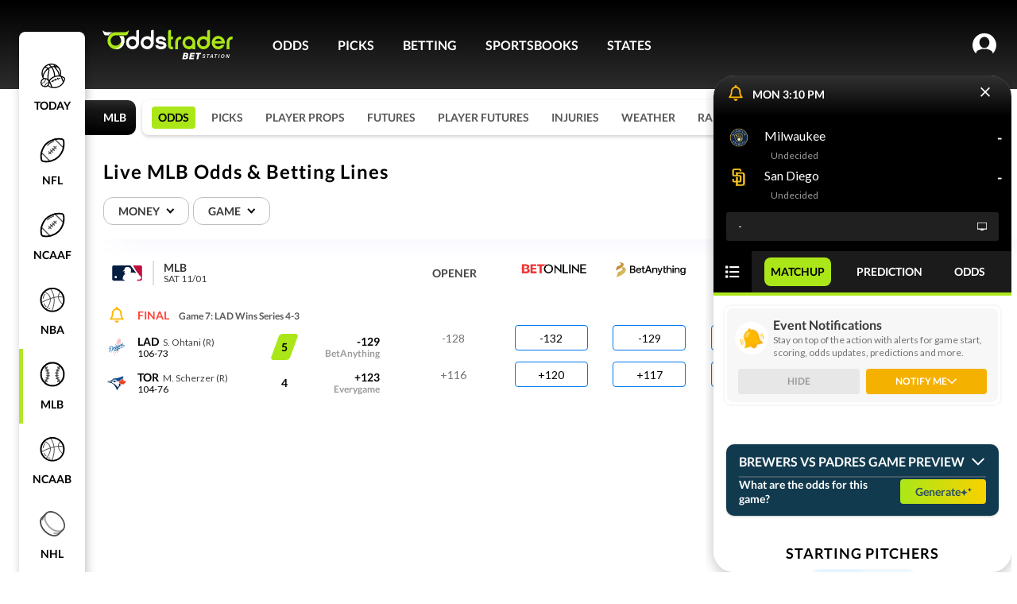

--- FILE ---
content_type: text/html; charset=utf-8
request_url: https://www.oddstrader.com/mlb/event/milwaukee-brewers-vs-san-diego-padres/plays/
body_size: 42609
content:
<!doctype html>
<html lang="en-us"><head><meta charSet="utf-8"/><meta http-equiv="x-ua-compatible" content="ie=edge"/><meta name="viewport" content="width=device-width, initial-scale=1.0, maximum-scale=1.0, user-scalable=0"/><link data-chunk="pages-League-League" rel="preload" as="style" href="https://otcdn.virginia.us-east-1.oddstrader.com/6061.d9da717e9989ecda33a5.css"/><link data-chunk="pages-League-League" rel="preload" as="style" href="https://otcdn.virginia.us-east-1.oddstrader.com/7953.57e0abb17ccc30a114a4.css"/><link data-chunk="main" rel="preload" as="style" href="https://otcdn.virginia.us-east-1.oddstrader.com/main.c8601caafd307b50106f.css"/><link data-chunk="main" rel="preload" as="script" href="https://otcdn.virginia.us-east-1.oddstrader.com/js/main.fa8d57257f606ee3f703.js"/><link data-chunk="pages-League-League" rel="preload" as="script" href="https://otcdn.virginia.us-east-1.oddstrader.com/js/3009.d5fe4266bc35ded30bc9.chunk.js"/><link data-chunk="pages-League-League" rel="preload" as="script" href="https://otcdn.virginia.us-east-1.oddstrader.com/js/7698.ce99fc84d383580eb1f1.chunk.js"/><link data-chunk="pages-League-League" rel="preload" as="script" href="https://otcdn.virginia.us-east-1.oddstrader.com/js/6707.08e01bb4b7a23f95bedb.chunk.js"/><link data-chunk="pages-League-League" rel="preload" as="script" href="https://otcdn.virginia.us-east-1.oddstrader.com/js/7139.1f563f24fb0e268d62bc.chunk.js"/><link data-chunk="pages-League-League" rel="preload" as="script" href="https://otcdn.virginia.us-east-1.oddstrader.com/js/1467.5cafb365afc6186f13ad.chunk.js"/><link data-chunk="pages-League-League" rel="preload" as="script" href="https://otcdn.virginia.us-east-1.oddstrader.com/js/1434.bb009c67e1ccd79b428b.chunk.js"/><link data-chunk="pages-League-League" rel="preload" as="script" href="https://otcdn.virginia.us-east-1.oddstrader.com/js/4577.73a862a50ac38a7984b2.chunk.js"/><link data-chunk="pages-League-League" rel="preload" as="script" href="https://otcdn.virginia.us-east-1.oddstrader.com/js/242.2299ec52efcd451dd425.chunk.js"/><link data-chunk="pages-League-League" rel="preload" as="script" href="https://otcdn.virginia.us-east-1.oddstrader.com/js/7953.91123fcf3a5be95578b6.chunk.js"/><link data-chunk="pages-League-League" rel="preload" as="script" href="https://otcdn.virginia.us-east-1.oddstrader.com/js/9829.115352bd4fdaf37e35cb.chunk.js"/><link data-chunk="pages-League-League" rel="preload" as="script" href="https://otcdn.virginia.us-east-1.oddstrader.com/js/1307.aac220998875ab4736e6.chunk.js"/><link data-chunk="pages-League-League" rel="preload" as="script" href="https://otcdn.virginia.us-east-1.oddstrader.com/js/4654.25d54e1dd92647ed0e7f.chunk.js"/><link data-chunk="pages-League-League" rel="preload" as="script" href="https://otcdn.virginia.us-east-1.oddstrader.com/js/pages-League-League.33b8f88831df020c5c2b.chunk.js"/><link data-chunk="main" rel="stylesheet" href="https://otcdn.virginia.us-east-1.oddstrader.com/main.c8601caafd307b50106f.css"/><link data-chunk="pages-League-League" rel="stylesheet" href="https://otcdn.virginia.us-east-1.oddstrader.com/7953.57e0abb17ccc30a114a4.css"/><link data-chunk="pages-League-League" rel="stylesheet" href="https://otcdn.virginia.us-east-1.oddstrader.com/6061.d9da717e9989ecda33a5.css"/><link rel="preconnect" href="https://cdnjs.cloudflare.com"/><link rel="preconnect" href="https://fonts.googleapis.com"/><link rel="preconnect" href="https://fonts.gstatic.com" crossorigin="anonymous"/><link rel="preload" href="https://fonts.googleapis.com/css?family=Lato&family=Roboto&display=swap" as="style"/><noscript><link href="https://fonts.googleapis.com/css?family=Lato&family=Roboto&display=swap" rel="stylesheet"/></noscript><link rel="icon" type="image/png" href="https://otcdn.virginia.us-east-1.oddstrader.com/favicon.png"/><link rel="icon" type="image/png" sizes="32x32" href="https://otcdn.virginia.us-east-1.oddstrader.com/favicon-32x32.png"/><link rel="icon" type="image/png" sizes="16x16" href="https://otcdn.virginia.us-east-1.oddstrader.com/favicon-16x16.png"/><link rel="apple-touch-icon" sizes="180x180" href="https://otcdn.virginia.us-east-1.oddstrader.com/apple-touch-icon.png"/><link rel="preload" as="image"/><link rel="preload" as="image"/><title data-react-helmet="true">Live MLB Odds & Betting Lines for Today</title><meta data-react-helmet="true" name="description" content="Compare live MLB betting odds for all of today’s games, including moneylines, run lines, and totals. Get the best MLB odds from top sportsbooks."/><link data-react-helmet="true" rel="canonical" href="https://www.oddstrader.com/mlb/event/milwaukee-brewers-vs-san-diego-padres/plays/"/><script data-react-helmet="true" type="application/ld+json">[{"@context":"https://schema.org","@type":"SportsEvent","name":"Los Angeles@Toronto","startDate":"2025-11-02","sport":"BASEBALL","eventStatus":"https://schema.org/EventScheduled","eventAttendanceMode":"https://schema.org/MixedEventAttendanceMode","location":{"@type":"Place","name":"Rogers Centre","address":{"@type":"PostalAddress","addressLocality":"Toronto","addressRegion":"ON"}},"awayTeam":{"@context":"https://schema.org","@type":"SportsTeam","name":"L.A. Dodgers","sport":"baseball"},"homeTeam":{"@context":"https://schema.org","@type":"SportsTeam","name":"Toronto","sport":"baseball"}}]</script><script>
    (function(w,d,s,l,i){
      w[l]=w[l]||[];
      w[l].push({'gtm.start': new Date().getTime(), event:'gtm.js'});
      var f=d.getElementsByTagName(s)[0],
          j=d.createElement(s), dl=l!='dataLayer'?'&l='+l:'';
      j.async=true;
      j.src='https://www.googletagmanager.com/gtm.js?id=' + i + dl + '&gtm_auth=' + 'g7upIRlTbHPBrHkFtbc5zg' + '&gtm_preview=' + 'env-2' + '&gtm_cookies_win=x';
      f.parentNode.insertBefore(j,f);
    })(window, document, 'script', 'dataLayer', 'GTM-KHJCH7L');
  </script><script type="text/javascript">var _sf_startpt=(new Date()).getTime()</script><style data-styled="" data-styled-version="5.3.11">.dPTnjN{position:relative;}/*!sc*/
data-styled.g2[id="GenericDropdownstyles__ToggleContainer-sc-78fs0x-0"]{content:"dPTnjN,"}/*!sc*/
.lfnvmR{position:relative;width:-webkit-fit-content;width:-moz-fit-content;width:fit-content;}/*!sc*/
data-styled.g3[id="GenericDropdownstyles__DropdownContainer-sc-78fs0x-1"]{content:"lfnvmR,"}/*!sc*/
.horUgz{width:22px;height:30px;display:-webkit-box;display:-webkit-flex;display:-ms-flexbox;display:flex;max-width:22px;min-width:22px;min-height:30px;max-height:30px;-webkit-align-items:center;-webkit-box-align:center;-ms-flex-align:center;align-items:center;-webkit-transition:-webkit-transform 0.3s,margin 0.3s;-webkit-transition:transform 0.3s,margin 0.3s;transition:transform 0.3s,margin 0.3s;}/*!sc*/
.horUgz .tempArrow{border:solid #000000;border-width:0 1.9px 1.9px 0;display:inline-block;margin-top:-4px;padding:2.4px;top:-4px;position:relative;-webkit-transform:rotate(45deg);-ms-transform:rotate(45deg);transform:rotate(45deg);-webkit-transform:rotate(45deg);}/*!sc*/
.horUgz .rotate{-webkit-transform:rotate(-180deg);-ms-transform:rotate(-180deg);transform:rotate(-180deg);-webkit-transition:0.25s ease;transition:0.25s ease;}/*!sc*/
data-styled.g4[id="GenericDropdownstyles__IconContainer-sc-78fs0x-2"]{content:"horUgz,"}/*!sc*/
.bZuqpG .toggle{height:29px;display:-webkit-box;display:-webkit-flex;display:-ms-flexbox;display:flex;-webkit-box-pack:center;-webkit-justify-content:center;-ms-flex-pack:center;justify-content:center;-webkit-align-items:center;-webkit-box-align:center;-ms-flex-align:center;align-items:center;box-sizing:border-box;cursor:pointer;border-radius:22px;padding:0 10px;font-size:10px;font-weight:700;-webkit-letter-spacing:1px;-moz-letter-spacing:1px;-ms-letter-spacing:1px;letter-spacing:1px;text-transform:uppercase;color:#000000;border:1px solid #9B9B9B;}/*!sc*/
@media (min-width:1024px){.bZuqpG .toggle{border:1.4px solid #9B9B9B;-webkit-letter-spacing:1.4px;-moz-letter-spacing:1.4px;-ms-letter-spacing:1.4px;letter-spacing:1.4px;font-size:14px;height:35px;}}/*!sc*/
.bZuqpG .toggle > img{max-width:70px;height:22px;}/*!sc*/
.bZuqpG .icon{margin-left:5px;}/*!sc*/
.bZuqpG .content{background-color:#FFFFFF;box-shadow:0px 4px 16px rgba(0,0,0,0.25);border-top-right-radius:8px;border-top-left-radius:8px;width:100%;}/*!sc*/
@media (min-width:1024px){.bZuqpG .content{border-bottom-right-radius:8px;border-bottom-left-radius:8px;}}/*!sc*/
.bZuqpG .contentClassName{margin-top:10px;width:200px;}/*!sc*/
.bZuqpG .toggleClassName{width:125px;}/*!sc*/
.bZuqpG .title{height:40px;display:-webkit-box;display:-webkit-flex;display:-ms-flexbox;display:flex;font-size:16px;font-weight:900;-webkit-letter-spacing:2px;-moz-letter-spacing:2px;-ms-letter-spacing:2px;letter-spacing:2px;-webkit-align-items:center;-webkit-box-align:center;-ms-flex-align:center;align-items:center;-webkit-box-pack:center;-webkit-justify-content:center;-ms-flex-pack:center;justify-content:center;text-transform:uppercase;border-bottom:1px solid #F1F1F1;}/*!sc*/
.bZuqpG .title .icon-content{margin-left:7px;}/*!sc*/
.bZuqpG .title .icon-content .icon-title{border:solid #000000;border-width:0 1.9px 1.9px 0;display:inline-block;margin-top:-4px;padding:2.4px;-webkit-transform:rotate(225deg);-ms-transform:rotate(225deg);transform:rotate(225deg);padding:3px;}/*!sc*/
.bZuqpG .toggle{padding:0 12px;-webkit-letter-spacing:initial;-moz-letter-spacing:initial;-ms-letter-spacing:initial;letter-spacing:initial;color:#393939;font-size:12px;line-height:14px;font-weight:600;height:30px;border:1px solid #E7E7E7;border-radius:12px;}/*!sc*/
@media (min-width:1024px){.bZuqpG .toggle{height:34px;font-size:14px;padding:0 14px 0 18px;border:1px solid #BFBFBF;}}/*!sc*/
.bZuqpG .toggle .icon{margin:1px 0 0 10px;}/*!sc*/
data-styled.g5[id="GenericDropdownstyles__GenericDropdownContainer-sc-78fs0x-3"]{content:"bZuqpG,"}/*!sc*/
.lnKGbX{font-size:14px;padding:5px 10px;color:#2FCC30;background-color:transparent;cursor:pointer;border:none;}/*!sc*/
data-styled.g12[id="buttons__Plain-sc-rlvloz-0"]{content:"lnKGbX,"}/*!sc*/
.lkBMoZ{font-size:14px;padding:0;font-weight:500;width:92px;height:32px;box-sizing:border-box;background-color:#F7F8FD;border:1px solid #0059FF;border-radius:50px;color:black;cursor:pointer;-webkit-transition-property:color,background-color;transition-property:color,background-color;-webkit-transition-duration:100ms;transition-duration:100ms;-webkit-transition-timing-function:ease;transition-timing-function:ease;white-space:nowrap;border:none;color:#9B9B9B;cursor:default;pointer-events:none;border:0;-webkit-animation-duration:4s;animation-duration:4s;-webkit-animation-iteration-count:infinite;animation-iteration-count:infinite;background-color:#F1F1F1;-webkit-animation-name:placeholderAnimation;animation-name:placeholderAnimation;color:var(--Neutrals-Black,#000000);border-radius:4px;background:var(--Neutrals-White,#FFFFFF);border:1px solid var(--Blue-Colors-CTA-Azul-Radiance,#0078f0);display:-webkit-box;display:-webkit-flex;display:-ms-flexbox;display:flex;padding:4px;-webkit-box-pack:center;-webkit-justify-content:center;-ms-flex-pack:center;justify-content:center;-webkit-align-items:center;-webkit-box-align:center;-ms-flex-align:center;align-items:center;gap:10px;-webkit-flex-shrink:0;-ms-flex-negative:0;flex-shrink:0;-webkit-align-self:stretch;-ms-flex-item-align:stretch;align-self:stretch;border:none;background:none;}/*!sc*/
@-webkit-keyframes placeholderAnimation{0%{background-color:#F1F1F1;border-color:#F1F1F1;}33%{background-color:#E7E7E7;border-color:#E7E7E7;}66%{background-color:#F1F1F1;border-color:#F1F1F1;}100%{background-color:#E7E7E7;border-color:#E7E7E7;}}/*!sc*/
@keyframes placeholderAnimation{0%{background-color:#F1F1F1;border-color:#F1F1F1;}33%{background-color:#E7E7E7;border-color:#E7E7E7;}66%{background-color:#F1F1F1;border-color:#F1F1F1;}100%{background-color:#E7E7E7;border-color:#E7E7E7;}}/*!sc*/
.lkBMoZ span{text-align:center;font-style:normal;font-weight:500;line-height:150%;}/*!sc*/
.lkBMoZ:hover{border:1px solid var(--Blue-Colors-CTA-Azul-Radiance,#0078f0);background:var( --Blue-Colors-CTA-Azul-Radiance,#0078f0 );box-shadow:0px 1px 2px 0.4px rgba(0,0,0,0.17);color:var(--Neutrals-White,#FFFFFF);}/*!sc*/
.lkBMoZ.placeholder{background:#F7F8FD;border:1px solid #E7E7E7;}/*!sc*/
.lkBMoZ span{color:var(--Neutrals-Neutral-500,#737373);}/*!sc*/
.cVlrjr{font-size:14px;padding:0;font-weight:500;width:92px;height:32px;box-sizing:border-box;background-color:#F7F8FD;border:1px solid #0059FF;border-radius:50px;color:black;cursor:pointer;-webkit-transition-property:color,background-color;transition-property:color,background-color;-webkit-transition-duration:100ms;transition-duration:100ms;-webkit-transition-timing-function:ease;transition-timing-function:ease;white-space:nowrap;cursor:default;pointer-events:none;border:0;-webkit-animation-duration:4s;animation-duration:4s;-webkit-animation-iteration-count:infinite;animation-iteration-count:infinite;background-color:#F1F1F1;-webkit-animation-name:placeholderAnimation;animation-name:placeholderAnimation;color:var(--Neutrals-Black,#000000);border-radius:4px;background:var(--Neutrals-White,#FFFFFF);border:1px solid var(--Blue-Colors-CTA-Azul-Radiance,#0078f0);display:-webkit-box;display:-webkit-flex;display:-ms-flexbox;display:flex;padding:4px;-webkit-box-pack:center;-webkit-justify-content:center;-ms-flex-pack:center;justify-content:center;-webkit-align-items:center;-webkit-box-align:center;-ms-flex-align:center;align-items:center;gap:10px;-webkit-flex-shrink:0;-ms-flex-negative:0;flex-shrink:0;-webkit-align-self:stretch;-ms-flex-item-align:stretch;align-self:stretch;}/*!sc*/
@-webkit-keyframes placeholderAnimation{0%{background-color:#F1F1F1;border-color:#F1F1F1;}33%{background-color:#E7E7E7;border-color:#E7E7E7;}66%{background-color:#F1F1F1;border-color:#F1F1F1;}100%{background-color:#E7E7E7;border-color:#E7E7E7;}}/*!sc*/
@keyframes placeholderAnimation{0%{background-color:#F1F1F1;border-color:#F1F1F1;}33%{background-color:#E7E7E7;border-color:#E7E7E7;}66%{background-color:#F1F1F1;border-color:#F1F1F1;}100%{background-color:#E7E7E7;border-color:#E7E7E7;}}/*!sc*/
.cVlrjr span{text-align:center;font-style:normal;font-weight:500;line-height:150%;}/*!sc*/
.cVlrjr:hover{border:1px solid var(--Blue-Colors-CTA-Azul-Radiance,#0078f0);background:var( --Blue-Colors-CTA-Azul-Radiance,#0078f0 );box-shadow:0px 1px 2px 0.4px rgba(0,0,0,0.17);color:var(--Neutrals-White,#FFFFFF);}/*!sc*/
.cVlrjr.placeholder{background:#F7F8FD;border:1px solid #E7E7E7;}/*!sc*/
data-styled.g14[id="Oddstyles__Button-sc-rabb5n-1"]{content:"lkBMoZ,cVlrjr,"}/*!sc*/
.hOzRmF{margin-right:4px;max-height:32px;width:32px;min-width:32px;height:32px;display:-webkit-box;display:-webkit-flex;display:-ms-flexbox;display:flex;-webkit-align-items:center;-webkit-box-align:center;-ms-flex-align:center;align-items:center;}/*!sc*/
.hOzRmF > img{width:100%;max-height:100%;}/*!sc*/
data-styled.g26[id="TeamLogostyles__ImageLogo-sc-3n2zev-2"]{content:"hOzRmF,"}/*!sc*/
html{font-size:10px;height:100%;width:100%;overflow-x:visible;}/*!sc*/
body{height:100%;overflow-x:hidden;font-family:Lato,Arial,Helvetica,sans-serif;font-size:10px;}/*!sc*/
a{color:inherit;-webkit-text-decoration:none;text-decoration:none;}/*!sc*/
data-styled.g33[id="sc-global-hbkxQi1"]{content:"sc-global-hbkxQi1,"}/*!sc*/
.ffphYA{position:relative;height:56px;}/*!sc*/
.ffphYA td{color:black;position:relative;}/*!sc*/
.ffphYA td:nth-child(even){background:#F7F8FD;}/*!sc*/
.ffphYA .teamContainer{margin:0;width:377px;display:-webkit-box;display:-webkit-flex;display:-ms-flexbox;display:flex;min-width:377px;-webkit-box-pack:justify;-webkit-justify-content:space-between;-ms-flex-pack:justify;justify-content:space-between;}/*!sc*/
.ffphYA:last-child td{border-bottom:none;}/*!sc*/
.ffphYA td{color:black;position:relative;}/*!sc*/
.ffphYA td:nth-child(even),.ffphYA td:nth-child(odd){background:#FFFFFF;}/*!sc*/
.hJeOTA{position:relative;height:56px;}/*!sc*/
.hJeOTA td{color:black;position:relative;}/*!sc*/
.hJeOTA td:nth-child(even){background:#F7F8FD;}/*!sc*/
.hJeOTA .teamContainer{margin:0;width:377px;display:-webkit-box;display:-webkit-flex;display:-ms-flexbox;display:flex;min-width:377px;-webkit-box-pack:justify;-webkit-justify-content:space-between;-ms-flex-pack:justify;justify-content:space-between;}/*!sc*/
.hJeOTA td{padding-top:15px;}/*!sc*/
.hJeOTA:last-child td{border-bottom:none;}/*!sc*/
.hJeOTA td{color:black;position:relative;}/*!sc*/
.hJeOTA td:nth-child(even),.hJeOTA td:nth-child(odd){background:#FFFFFF;}/*!sc*/
.iFrHQw{position:relative;height:56px;}/*!sc*/
.iFrHQw td{color:black;position:relative;}/*!sc*/
.iFrHQw td:nth-child(even){background:#F7F8FD;}/*!sc*/
.iFrHQw .teamContainer{margin:0;width:377px;display:-webkit-box;display:-webkit-flex;display:-ms-flexbox;display:flex;min-width:377px;-webkit-box-pack:justify;-webkit-justify-content:space-between;-ms-flex-pack:justify;justify-content:space-between;}/*!sc*/
.iFrHQw td{border-bottom:1px solid #DFDFDF;}/*!sc*/
.iFrHQw:last-child td{border-bottom:none;}/*!sc*/
.iFrHQw td{color:black;position:relative;}/*!sc*/
.iFrHQw td:nth-child(even),.iFrHQw td:nth-child(odd){background:#FFFFFF;}/*!sc*/
data-styled.g38[id="OddsGridstyles__ParticipantRow-sc-1c1x33-0"]{content:"ffphYA,hJeOTA,iFrHQw,"}/*!sc*/
.kOerMU{width:auto;text-align:center;min-height:32px;background:#F7F8FD;vertical-align:top;vertical-align:inherit;}/*!sc*/
.kOerMU .opener{height:32px;display:-webkit-box;display:-webkit-flex;display:-ms-flexbox;display:flex;-webkit-box-pack:center;-webkit-justify-content:center;-ms-flex-pack:center;justify-content:center;-webkit-align-items:center;-webkit-box-align:center;-ms-flex-align:center;align-items:center;}/*!sc*/
.kOerMU .oddsGridRowContainer{display:-webkit-box;display:-webkit-flex;display:-ms-flexbox;display:flex;-webkit-box-pack:center;-webkit-justify-content:center;-ms-flex-pack:center;justify-content:center;}/*!sc*/
.kOerMU .firstOddContainer{padding-top:5px;margin-top:11px;}/*!sc*/
.kOerMU .lastOddContainer{padding-top:0;}/*!sc*/
.evjlsO{width:auto;text-align:center;min-height:32px;background:#F7F8FD;vertical-align:top;}/*!sc*/
.evjlsO .opener{height:32px;display:-webkit-box;display:-webkit-flex;display:-ms-flexbox;display:flex;-webkit-box-pack:center;-webkit-justify-content:center;-ms-flex-pack:center;justify-content:center;-webkit-align-items:center;-webkit-box-align:center;-ms-flex-align:center;align-items:center;}/*!sc*/
.evjlsO .oddsGridRowContainer{display:-webkit-box;display:-webkit-flex;display:-ms-flexbox;display:flex;-webkit-box-pack:center;-webkit-justify-content:center;-ms-flex-pack:center;justify-content:center;}/*!sc*/
.evjlsO .firstOddContainer{padding-top:5px;margin-top:11px;}/*!sc*/
.evjlsO .lastOddContainer{padding-top:0;}/*!sc*/
data-styled.g39[id="OddsGridstyles__Opener-sc-1c1x33-1"]{content:"kOerMU,evjlsO,"}/*!sc*/
.oGpzo{width:auto;background:white;text-align:center;vertical-align:top;vertical-align:inherit;}/*!sc*/
.oGpzo .oddsGridRowContainer{display:-webkit-box;display:-webkit-flex;display:-ms-flexbox;display:flex;-webkit-box-pack:center;-webkit-justify-content:center;-ms-flex-pack:center;justify-content:center;}/*!sc*/
.oGpzo .firstOddContainer{padding-top:5px;margin-top:11px;}/*!sc*/
.oGpzo .lastOddContainer{padding-top:0;}/*!sc*/
.hyuiva{width:auto;background:white;text-align:center;vertical-align:top;}/*!sc*/
.hyuiva .oddsGridRowContainer{display:-webkit-box;display:-webkit-flex;display:-ms-flexbox;display:flex;-webkit-box-pack:center;-webkit-justify-content:center;-ms-flex-pack:center;justify-content:center;}/*!sc*/
.hyuiva .firstOddContainer{padding-top:5px;margin-top:11px;}/*!sc*/
.hyuiva .lastOddContainer{padding-top:0;}/*!sc*/
data-styled.g40[id="OddsGridstyles__OddContainer-sc-1c1x33-2"]{content:"oGpzo,hyuiva,"}/*!sc*/
.wwJNI{text-align:center;position:relative;}/*!sc*/
.wwJNI > tr > td:nth-child(1n + 12}){display:none;}/*!sc*/
.wwJNI .eventWrapper{z-index:1;width:100%;height:144px;position:absolute;pointer-events:none;-webkit-clip-path:inset(-15px 0);clip-path:inset(-15px 0);}/*!sc*/
.wwJNI .optionWrapper{height:48px;margin-top:-14px;}/*!sc*/
.wwJNI .optionWrapper.firstRow{margin-top:35px;}/*!sc*/
.wwJNI .hoverDrawHeight{height:190px;}/*!sc*/
.wwJNI .eventWrapperHovered{box-shadow:0 2px 12px 0 rgb(0 0 0 / 20%);}/*!sc*/
.wwJNI .eventWrapper{-webkit-clip-path:none;clip-path:none;border-radius:8px;height:157px;}/*!sc*/
.wwJNI .eventWrapper.hoverDrawHeight{height:212px;}/*!sc*/
.wwJNI .optionWrapper{height:56px;}/*!sc*/
.wwJNI .optionWrapper.firstRow{height:48px;}/*!sc*/
.wwJNI .eventWrapperHovered{box-shadow:0px 2px 4px 0px rgba(0,0,0,0.19);margin-left:-8px;width:calc(100% + 16px);border-radius:8px;}/*!sc*/
.wwJNI .eventWrapperHovered td{border-bottom:none;}/*!sc*/
.wwJNI .eventWrapperActive{border:1px solid var(--Blue-Colors-CTA-Azul-Radiance,#0078f0);box-shadow:0px 2.5px 5px 1px rgba(0,0,0,0.20);z-index:1;}/*!sc*/
data-styled.g41[id="OddsGridstyles__TableBody-sc-1c1x33-3"]{content:"wwJNI,"}/*!sc*/
.dihFGh{cursor:pointer;width:377px;min-width:377px;max-width:377px;}/*!sc*/
.dihFGh .participant{display:-webkit-box;display:-webkit-flex;display:-ms-flexbox;display:flex;-webkit-box-pack:justify;-webkit-justify-content:space-between;-ms-flex-pack:justify;justify-content:space-between;margin-right:28px;}/*!sc*/
.dihFGh .eventSerie{color:#595959;font-size:12px;font-weight:bold;overflow:hidden;}/*!sc*/
.dihFGh .colums{padding-bottom:12px;}/*!sc*/
.dihFGh .colums .eventStatus{height:22px;display:-webkit-box;display:-webkit-flex;display:-ms-flexbox;display:flex;max-height:22px;padding-bottom:12px;-webkit-box-pack:justify;-webkit-justify-content:space-between;-ms-flex-pack:justify;justify-content:space-between;}/*!sc*/
.dihFGh .colums .eventStatus span{font-size:14px;font-weight:400;margin:0px 7px 0px 5px;}/*!sc*/
.dihFGh .colums .eventStatus .generalDay{font-weight:700;}/*!sc*/
.dihFGh .colums .eventStatus .eventSerie{color:#595959;font-size:12px;font-weight:bold;text-wrap:nowrap;text-overflow:ellipsis;max-width:150px;display:inline-block;vertical-align:text-bottom;}/*!sc*/
.dihFGh .colums .eventStatus .soccerLeagueName{font-size:12px;margin-top:1px;-webkit-box-pack:end;-webkit-justify-content:flex-end;-ms-flex-pack:end;justify-content:flex-end;color:#9B9B9B;margin-right:28px;}/*!sc*/
.dihFGh .colums .predictionLink{font-size:14px;margin-top:1px;-webkit-box-pack:end;-webkit-justify-content:flex-end;-ms-flex-pack:end;justify-content:flex-end;z-index:1;color:#0078f0;}/*!sc*/
.dihFGh .colums .start{width:32px;color:#ffb800;font-size:16px;max-height:32px;margin-left:-10px;padding:20px 10px;position:relative;z-index:2;}/*!sc*/
.dihFGh .colums .soccerTime,.dihFGh .colums .timeAMFootball,.dihFGh .colums .baseballPeriod,.dihFGh .colums .hockeyPeriod,.dihFGh .colums .tennisPeriod{margin:0;color:gray;font-weight:500;margin-right:7px;}/*!sc*/
.dihFGh .colums .basketballPeriod{margin:0;color:gray;font-weight:500;}/*!sc*/
.dihFGh .colums .baseballStatus,.dihFGh .colums .statsAMFootball{font-weight:900;}/*!sc*/
.dihFGh .colums .basketballTime{font-weight:900;margin-left:7px;}/*!sc*/
.dihFGh .colums .liveDiamont{margin:0;width:auto;height:15px;min-width:auto;margin-right:7px;}/*!sc*/
.dihFGh .lastParticipant{padding-bottom:15px;}/*!sc*/
.dihFGh.first-participant{padding-top:20px;}/*!sc*/
.dihFGh .colums{padding-bottom:0;}/*!sc*/
.dihFGh .colums .eventStatus > div{white-space:nowrap;}/*!sc*/
.dihFGh .colums .eventStatus .generalDay{color:#393939;margin:0px 5px;border-radius:4px;}/*!sc*/
.dihFGh .colums .eventStatus .generalDay.gray{background:#ABE718;color:#000000;padding:4px 8px;}/*!sc*/
.dihFGh .colums .eventStatus .generalDay i{margin-right:5px;}/*!sc*/
.dihFGh .colums .eventStatus .tvInfo{color:#474747;}/*!sc*/
.dihFGh .colums .eventStatus .tvLogo{margin-right:5px;}/*!sc*/
data-styled.g44[id="TeamContainerstyles__Container-sc-y43dva-0"]{content:"dihFGh,"}/*!sc*/
.eyxXan{font-weight:900 !important;color:#FF4539;text-transform:uppercase;}/*!sc*/
data-styled.g45[id="TeamContainerstyles__SpanStatus-sc-y43dva-1"]{content:"eyxXan,"}/*!sc*/
.kgciCf{display:-webkit-box;display:-webkit-flex;display:-ms-flexbox;display:flex;-webkit-align-items:flex-start;-webkit-box-align:flex-start;-ms-flex-align:flex-start;align-items:flex-start;-webkit-align-items:center;-webkit-box-align:center;-ms-flex-align:center;align-items:center;}/*!sc*/
.kgciCf .lines{font-size:14px;display:-webkit-box;display:-webkit-flex;display:-ms-flexbox;display:flex;-webkit-flex-direction:column;-ms-flex-direction:column;flex-direction:column;-webkit-align-items:flex-end;-webkit-box-align:flex-end;-ms-flex-align:flex-end;align-items:flex-end;-webkit-box-pack:center;-webkit-justify-content:center;-ms-flex-pack:center;justify-content:center;width:107px;overflow:hidden;font-weight:bold;}/*!sc*/
.kgciCf .subtitle{font-size:12px;color:#9B9B9B;}/*!sc*/
.kgciCf .subtitle.live{color:#27B528;font-size:14px;}/*!sc*/
.kgciCf .subtitle.isLiveLineOff{color:#9B9B9B;font-size:14px;}/*!sc*/
.kgciCf .lines{-webkit-flex-direction:row;-ms-flex-direction:row;flex-direction:row;width:auto;margin-left:8px;padding:2px;}/*!sc*/
.kgciCf .lines.column{-webkit-flex-direction:column;-ms-flex-direction:column;flex-direction:column;margin-left:4px;width:102px;}/*!sc*/
.kgciCf .optionBox{width:62px;height:40px;gap:0px;border-radius:4px;box-shadow:0px 0.5px 1px 0.2px #00000029;background:#fbfbfb;margin-left:2px;display:-webkit-box;display:-webkit-flex;display:-ms-flexbox;display:flex;-webkit-flex-direction:column;-ms-flex-direction:column;flex-direction:column;-webkit-align-items:center;-webkit-box-align:center;-ms-flex-align:center;align-items:center;-webkit-box-pack:center;-webkit-justify-content:center;-ms-flex-pack:center;justify-content:center;margin-left:4px;border:none;}/*!sc*/
.kgciCf .optionBox.live{color:#27B528;}/*!sc*/
.kgciCf .optionBox .odds-top{font-weight:700;}/*!sc*/
.kgciCf .odds-bottom{color:#737373;font-weight:400;}/*!sc*/
data-styled.g46[id="TeamContainerstyles__ScoreLineContainer-sc-y43dva-2"]{content:"kgciCf,"}/*!sc*/
.fHRcnO{color:#9B9B9B;font-weight:normal;font-size:14px;display:-webkit-box;display:-webkit-flex;display:-ms-flexbox;display:flex;-webkit-align-items:center;-webkit-box-align:center;-ms-flex-align:center;align-items:center;color:black;padding:0 7px;min-width:10px;font-weight:bold;line-height:17px;-webkit-box-pack:center;-webkit-justify-content:center;-ms-flex-pack:center;justify-content:center;background-color:#ABE718;-webkit-transform:skew(-20deg);-ms-transform:skew(-20deg);transform:skew(-20deg);border-radius:4px;font-weight:bold;height:18px;height:100%;font-size:16px;}/*!sc*/
.fHRcnO > div{-webkit-transform:skew(20deg);-ms-transform:skew(20deg);transform:skew(20deg);}/*!sc*/
.fHRcnO .penalties{font-size:10px;vertical-align:top;line-height:14px;}/*!sc*/
@media (min-width:1024px){.fHRcnO{font-size:14px;}}/*!sc*/
.gBSnRB{color:#9B9B9B;font-weight:normal;font-size:14px;display:-webkit-box;display:-webkit-flex;display:-ms-flexbox;display:flex;-webkit-align-items:center;-webkit-box-align:center;-ms-flex-align:center;align-items:center;color:black;padding:0 7px;min-width:10px;font-weight:bold;line-height:17px;-webkit-box-pack:center;-webkit-justify-content:center;-ms-flex-pack:center;justify-content:center;height:100%;font-size:16px;}/*!sc*/
.gBSnRB .penalties{font-size:10px;vertical-align:top;line-height:14px;}/*!sc*/
@media (min-width:1024px){.gBSnRB{font-size:14px;}}/*!sc*/
data-styled.g47[id="TeamContainerstyles__ConsensusOrScore-sc-y43dva-3"]{content:"fHRcnO,gBSnRB,"}/*!sc*/
.jiCiGd{display:-webkit-box;display:-webkit-flex;display:-ms-flexbox;display:flex;-webkit-align-items:center;-webkit-box-align:center;-ms-flex-align:center;align-items:center;}/*!sc*/
.jiCiGd .logo{margin-right:10px;}/*!sc*/
.jiCiGd .nameAndRecord{display:-webkit-box;display:-webkit-flex;display:-ms-flexbox;display:flex;-webkit-flex-flow:column;-ms-flex-flow:column;flex-flow:column;text-align:left;}/*!sc*/
.jiCiGd .nameAndRecord .nameAndRanking{display:-webkit-box;display:-webkit-flex;display:-ms-flexbox;display:flex;-webkit-align-items:flex-start;-webkit-box-align:flex-start;-ms-flex-align:flex-start;align-items:flex-start;}/*!sc*/
.jiCiGd .nameAndRecord .nameAndRanking .teamName{font-size:14px;font-weight:bold;}/*!sc*/
.jiCiGd .nameAndRecord .nameAndRanking .ranking{font-size:12px;color:#9B9B9B;margin-right:4px;margin-top:2px;}/*!sc*/
.jiCiGd .nameAndRecord .nameAndRanking .pitcherInfo{color:#434343;font-size:12px;margin-left:5px;line-height:14px;}/*!sc*/
.jiCiGd .nameAndRecord .isDrawWinner{left:-6px;width:40px;height:17px;min-width:10px;font-weight:700;position:relative;text-align:center;border-radius:4px;padding:0 3px 0 7px;-webkit-transform:skew(-20deg);-ms-transform:skew(-20deg);transform:skew(-20deg);background-color:#B0E825;}/*!sc*/
.jiCiGd .nameAndRecord .isDrawWinner > span{-webkit-transform:skew(20deg);-ms-transform:skew(20deg);transform:skew(20deg);}/*!sc*/
.jiCiGd .nameAndRecord > span{display:block;width:100%;}/*!sc*/
.jiCiGd .nameAndRecord .record{font-size:12px;}/*!sc*/
.jiCiGd .nameAndRecord .nameAndRanking{-webkit-align-items:flex-end;-webkit-box-align:flex-end;-ms-flex-align:flex-end;align-items:flex-end;}/*!sc*/
.jiCiGd .nameAndRecord .nameAndRanking .teamName{font-size:16px;}/*!sc*/
@media (min-width:1024px){.jiCiGd .nameAndRecord .nameAndRanking .teamName{font-size:14px;}}/*!sc*/
.jiCiGd .logo{max-height:48px;width:48px;min-width:48px;height:48px;}/*!sc*/
.jiCiGd .logo > span{height:32px !important;width:32px !important;}/*!sc*/
@media (min-width:1024px){.jiCiGd .logo{max-height:32px;width:32px;min-width:32px;height:32px;}.jiCiGd .logo > span{height:26px !important;width:26px !important;}}/*!sc*/
data-styled.g49[id="TeamContainerstyles__TeamNameAndLogo-sc-y43dva-5"]{content:"jiCiGd,"}/*!sc*/
.jiqBhG{top:0;right:0;width:100%;z-index:1;height:150%;position:absolute;left:0;width:calc(100% - 130px);}/*!sc*/
.jiqBhG.isDrawEvent{height:200%;}/*!sc*/
data-styled.g51[id="TeamContainerstyles__EventAnchor-sc-y43dva-7"]{content:"jiqBhG,"}/*!sc*/
.hPPIii{height:22px;display:-webkit-box;display:-webkit-flex;display:-ms-flexbox;display:flex;max-height:22px;padding-bottom:12px;-webkit-box-pack:justify;-webkit-justify-content:space-between;-ms-flex-pack:justify;justify-content:space-between;}/*!sc*/
.hPPIii span{font-size:14px;font-weight:400;margin:0px 7px 0px 5px;}/*!sc*/
.hPPIii .start{width:32px;color:#ffb800;font-size:16px;max-height:32px;margin-left:-10px;padding:20px 10px;position:relative;z-index:2;}/*!sc*/
.hPPIii .soccerTime,.hPPIii .timeAMFootball,.hPPIii .baseballPeriod,.hPPIii .hockeyPeriod,.hPPIii .tennisPeriod{margin:0;color:gray;font-weight:500;margin-right:7px;}/*!sc*/
.hPPIii .basketballPeriod{margin:0;color:gray;font-weight:500;}/*!sc*/
.hPPIii .baseballStatus,.hPPIii .statsAMFootball{font-weight:900;}/*!sc*/
.hPPIii .basketballTime{font-weight:900;margin-left:7px;}/*!sc*/
.hPPIii .liveDiamont{margin:0;width:auto;height:15px;min-width:auto;margin-right:7px;}/*!sc*/
.hPPIii > div{white-space:nowrap;}/*!sc*/
data-styled.g53[id="EventStatusstyles__EventStatusContainer-sc-1ldufaj-0"]{content:"hPPIii,"}/*!sc*/
.gCYdBE.gCYdBE{color:#595959;font-size:12px;font-weight:bold;text-wrap:nowrap;text-overflow:ellipsis;max-width:150px;display:inline-block;vertical-align:text-bottom;}/*!sc*/
data-styled.g56[id="EventStatusstyles__EventSerie-sc-1ldufaj-3"]{content:"gCYdBE,"}/*!sc*/
.YoxbX{display:-webkit-box;display:-webkit-flex;display:-ms-flexbox;display:flex;}/*!sc*/
.YoxbX > div:first-child{margin-right:5px;}/*!sc*/
.YoxbX .contentSelector{margin-top:10px;max-width:220px;}/*!sc*/
.YoxbX .toggleSelector{height:29px;min-width:50px;}/*!sc*/
@media (min-width:1024px){.YoxbX .toggleSelector{height:35px;}}/*!sc*/
@media (min-width:1366px){.YoxbX .toggleSelector{width:102px;}}/*!sc*/
.YoxbX .toggleSelector{width:-webkit-fit-content;width:-moz-fit-content;width:fit-content;}/*!sc*/
data-styled.g71[id="MarketsSelectorstyles__SelectorsContainer-sc-1mykv4d-0"]{content:"YoxbX,"}/*!sc*/
html{font-size:10px;height:100%;width:100%;overflow-x:visible;}/*!sc*/
body{height:100%;overflow-x:hidden;font-family:Lato,Arial,Helvetica,sans-serif;font-size:10px;}/*!sc*/
a{color:inherit;-webkit-text-decoration:none;text-decoration:none;}/*!sc*/
data-styled.g279[id="sc-global-hbkxQi2"]{content:"sc-global-hbkxQi2,"}/*!sc*/
</style><meta name="facebook-domain-verification" content="bcdwxnajpbh2bzijwmk9rytxbe6o4b"/></head><body><script defer="" src="https://ot-cdn.virginia.us-east-1.oddstrader.com/scripts/onSaveAffiliateStore.js"></script><noscript>
              <iframe src="https://www.googletagmanager.com/ns.html?id=GTM-KHJCH7L>m_auth=g7upIRlTbHPBrHkFtbc5zg>m_preview=env-2>m_cookies_win=x"
              height="0" width="0" style="display:none;visibility:hidden"></iframe>
              </noscript><script>
              if ('serviceWorker' in navigator && navigator.serviceWorker.getRegistrations) {
                navigator.serviceWorker.getRegistrations()
                  .then(function(registrations) {
                    if (registrations && registrations.length > 0) {
                      registrations.forEach(function(registration) {
                        registration.unregister()
                          .catch(function(err) {
                            console.warn('SW unregister failed:', err);
                          });
                      });
                    }
                  })
                  .catch(function(err) {
                    console.warn('Failed to get SW registrations:', err);
                  });
              }
            </script><div id="oddstrader-site" style="display:flex;position:relative"><div id="modalRoot"></div><div id="newModalRoot"></div><div id="fullScreenModalRoot"></div><div id="bottomSheet"></div><div id="modalBoxRoot"></div><div id="root"><div><div id="PageHandler" class="pageWrapper-q3wNL"><div class="backgroundDefault-xUnXC"></div><div class="backgroundTexture-b2cfp"><header class="wrapper-inM_C"><div class="desktop-fBabv"><div class="content-gZb4E"><div class="userProfile-YBsij"><button type="button" class="button-Hczd9 getTheApp-D5k34">GET THE APP</button><div class="socialIcon-wxRoz"><a href="https://rt.oddstrader.com/671aafdf3b34b7fb7d76bb42" target="_blank" rel="noreferrer" class="link-fSNMD"><i class="ot-discord-channel"></i></a></div><div><div><div class="userInfoWrapper-KaodZ"><div class="account-XrNNr"><i class="OTIcon-gHVl1 ot-icon-login"></i></div></div></div></div></div><div class="OtBanner-h8sM5"><div class="otLogo-lqKCU"><a href="/"><img class="icon-KjfhM" src="https://otcdn.virginia.us-east-1.oddstrader.com/OT-LogoWhiteGreen.svg" alt="Logo" width="179" height="53"/></a></div><div class="headerNavigationMenu-nT8M2"><ul data-cy="header-nav-menu"><li class=""><a href="/">ODDS</a></li><li class=""><a href="/today/picks/">PICKS</a></li><li class=""><a href="/betting/">BETTING</a></li><li class=""><a href="/sportsbooks/">SPORTSBOOKS</a></li><li class=""><a href="/usa/">STATES</a></li></ul></div></div></div></div></header><div class="container-vENiR"><aside><div class=""><div class="container-j56oG" data-cy="navigation-league-bar"><ul class="dataList-tMqtY navigationBar-EsWX8 navigationBar-g0o3t"><li><a data-cy="nav-Today" href="/"><div class=""></div><img src="https://otcdn.virginia.us-east-1.oddstrader.com/oldtoday.svg" alt="sport" width="34" height="34"/>Today</a></li><li><a data-cy="nav-NFL" href="/nfl/"><div class=""></div><img src="https://otcdn.virginia.us-east-1.oddstrader.com/oldFootball.svg" alt="sport" width="34" height="34"/>NFL</a></li><li><a data-cy="nav-NCAAF" href="/ncaa-college-football/"><div class=""></div><img src="https://otcdn.virginia.us-east-1.oddstrader.com/oldFootball.svg" alt="sport" width="34" height="34"/>NCAAF</a></li><li><a data-cy="nav-NBA" href="/nba/"><div class=""></div><img src="https://otcdn.virginia.us-east-1.oddstrader.com/oldBasketball.svg" alt="sport" width="34" height="35"/>NBA</a></li><li><a data-cy="nav-MLB" href="/mlb/"><div class="desktopSelected-jKulK"></div><img src="https://otcdn.virginia.us-east-1.oddstrader.com/oldBaseball.svg" alt="sport" width="34" height="34"/>MLB</a></li><li><a data-cy="nav-NCAAB" href="/ncaa-college-basketball/"><div class=""></div><img src="https://otcdn.virginia.us-east-1.oddstrader.com/oldBasketball.svg" alt="sport" width="34" height="35"/>NCAAB</a></li><li><a data-cy="nav-NHL" href="/nhl/"><div class=""></div><img src="https://otcdn.virginia.us-east-1.oddstrader.com/oldHockey.svg" alt="sport" width="32" height="32"/>NHL</a></li><li><a data-cy="nav-soccer"><div class=""></div><img src="https://otcdn.virginia.us-east-1.oddstrader.com/oldSoccer.svg" alt="sport" width="34" height="34"/>soccer</a></li><li><a data-cy="nav-tennis"><div class=""></div><img src="https://otcdn.virginia.us-east-1.oddstrader.com/oldTennis.svg" alt="sport" width="35" height="34"/>tennis</a></li><li><a data-cy="nav-other"><div class=""></div><img src="https://otcdn.virginia.us-east-1.oddstrader.com/oldMore.svg" alt="sport" width="34" height="34"/>other</a></li></ul><div style="top:52.199999999999996rem" class="otherLeagues-ISI7H"><div><div class="sportName-DrSQT"></div></div></div></div></div></aside><div class="content-DFLjU"><section class="withBorderRadius-dFAjQ withBreadcrumbs-Z2MKM"><div class="rightContent-sb54k"><div class="wrapper-rlc4U"><div class="pageLabel-w2qKQ">MLB</div><div class="menuItems-x6wXX" data-item-focus="submenu"><a data-item-active="active" class="item-QTmDN active-z8lYg" href="/mlb/">ODDS</a><a data-item-active="" class="item-QTmDN" href="/mlb/picks/">PICKS</a><a data-item-active="" class="item-QTmDN" href="/mlb/player-props/">PLAYER PROPS</a><a data-item-active="" class="item-QTmDN" href="/mlb/futures/">FUTURES</a><a data-item-active="" class="item-QTmDN" href="/mlb/player-futures/">PLAYER FUTURES</a><a data-item-active="" class="item-QTmDN" href="/mlb/injuries/">INJURIES</a><a data-item-active="" class="item-QTmDN" href="/mlb/weather/">WEATHER</a><a data-item-active="" class="item-QTmDN" href="/mlb/rankings/">RANKINGS</a><a data-item-active="" class="item-QTmDN" href="/mlb/standings/">STANDINGS</a></div></div><div class="header-izEvF"><div class="topSeoInfo-wfOus undefined"><div class="topSeoTitleWrapper-m5KFn"><h1 class="title-vNTat">Live MLB Odds & Betting Lines</h1></div><div class="description-KUDwr hidden-tB1Ui"></div></div><div class="controls-KgPJy"><div class="dropdowns-TlCkx"><div class="MarketsSelectorstyles__SelectorsContainer-sc-1mykv4d-0 YoxbX container-Pmk5m"><div data-cy="dropdown-container" class="GenericDropdownstyles__GenericDropdownContainer-sc-78fs0x-3 bZuqpG"><div id="market-types-selector" class="GenericDropdownstyles__DropdownContainer-sc-78fs0x-1 lfnvmR"><div class="GenericDropdownstyles__ToggleContainer-sc-78fs0x-0 dPTnjN"><div class="toggle toggleSelector"><span>Money</span><div data-cy="dropdown-icon-container" class="GenericDropdownstyles__IconContainer-sc-78fs0x-2 horUgz"><div class="icon"><i class="tempArrow"></i></div></div></div></div></div></div><div data-cy="dropdown-container" class="GenericDropdownstyles__GenericDropdownContainer-sc-78fs0x-3 bZuqpG"><div id="market-group-selector" class="GenericDropdownstyles__DropdownContainer-sc-78fs0x-1 lfnvmR"><div class="GenericDropdownstyles__ToggleContainer-sc-78fs0x-0 dPTnjN"><div class="toggle toggleSelector"><span>Game</span><div data-cy="dropdown-icon-container" class="GenericDropdownstyles__IconContainer-sc-78fs0x-2 horUgz"><div class="icon"><i class="tempArrow"></i></div></div></div></div></div></div></div></div><div class="calendar-zw0ua"><div class="day-GmEip">Today</div><div class="day-GmEip">Yesterday</div><div class="buttons-nrC5u"><div class="overlay-gcXo_ hidden-VenLl"></div><div class="icon-N6zOh calendarDropdown-PJ0pR"><div data-cy="calendar-button" class="calendarButton-Aja5r"><i class="ot-icon-calendar calendar-nzIsF"></i></div><div class="dropdownContainer-gFdbC"></div></div></div></div></div></div><div><div class="topBar-rHXaW topBarShadow-IkMDc" data-cy="topBar"><div class="fixShadow-rjihq"></div></div><div data-cy="navigationBar" class="navigation-qNs8l shadowNavigation-E60BG headerNavigation-efugO"><div data-cy="leagueScrollIndicator" class="leagueScrollIndicatorWrapper-tN7Ly propsLeagueScrollIndicatorWrapper-VNMGJ"></div><div class="oddsCarouselController-OaAxH sportbooksContainer-tgyXX"><div data-cy="click-left-arrow" class="arrow-IWE_A"></div><div class="reactSwipe-Pu4jg swipeContent-vVnup"><div class="container-E9XTY"><div class="slider-HMFAM"><div class="inlineBlock-wy5UX"><div data-affiliate-section="OT_sportsbooks_carousel" data-cy="odds-container" class="columnsContainer-uRGSW"></div></div></div></div></div><div data-cy="click-right-arrow" class="arrow-IWE_A right-l7cjE"><i class="ot-icon-chevron-right"></i></div></div></div><div class="leagueTablesContainer-RmVef"><div class="oddsGridTable-TGBeS"><table><tbody data-cy="odds-grid-table-body" class="OddsGridstyles__TableBody-sc-1c1x33-3 wwJNI"><tr data-cy="participant-row-event-wrapper" class="OddsGridstyles__ParticipantRow-sc-1c1x33-0 ffphYA eventWrapper"></tr><tr data-cy="participant-row" class="OddsGridstyles__ParticipantRow-sc-1c1x33-0 hJeOTA"><td class="TeamContainerstyles__Container-sc-y43dva-0 dihFGh first-participant"><div class="colums"><a href="/mlb/event/los-angeles-dodgers-vs-toronto-blue-jays/?eid=4774217" class="TeamContainerstyles__EventAnchor-sc-y43dva-7 jiqBhG"></a><div class="EventStatusstyles__EventStatusContainer-sc-1ldufaj-0 hPPIii"><div style="display:flex;align-items:center"><!--$!--><template></template><div><img src="https://assets.oddstrader.com/notifications/InactiveBell.svg" alt=""/></div><!--/$--><span class="TeamContainerstyles__SpanStatus-sc-y43dva-1 eyxXan">FINAL</span><span class="EventStatusstyles__EventSerie-sc-1ldufaj-3 gCYdBE">Game 7: LAD Wins Series 4-3</span></div></div><div class="participant"><div class="TeamContainerstyles__TeamNameAndLogo-sc-y43dva-5 jiCiGd"><div class="TeamLogostyles__ImageLogo-sc-3n2zev-2 hOzRmF logo"><img style="border-radius:0" src="https://logos.oddstrader.com/logos-original/8433f9c3-3131-4c61-9dae-1c76788872ff-original.PNG?d=100x100" alt=""/></div><div class="nameAndRecord"><div class="nameAndRanking"><span class="teamName blueHover" title="LAD">LAD</span><span class="pitcherInfo" title="S. Ohtani (R)">S. Ohtani (R)</span></div><span class="record">106-73</span></div></div><div class="TeamContainerstyles__ScoreLineContainer-sc-y43dva-2 kgciCf"><div class="TeamContainerstyles__ConsensusOrScore-sc-y43dva-3 fHRcnO"><div>5</div></div><div class="lines  
        
        column"><span class="best-line" data-cy="bestLine">-</span><span class="subtitle"></span></div></div></div></div></td><td data-cy="odds-grid-opener" class="OddsGridstyles__Opener-sc-1c1x33-1 kOerMU"><div class="opener firstOddContainer"><button class="buttons__Plain-sc-rlvloz-0 Oddstyles__Button-sc-rabb5n-1 lnKGbX lkBMoZ   "></button></div></td><td data-cy="odds-row-container" class="OddsGridstyles__OddContainer-sc-1c1x33-2 oGpzo"><div class="oddsGridRowContainer firstOddContainer"><button class="buttons__Plain-sc-rlvloz-0 Oddstyles__Button-sc-rabb5n-1 lnKGbX cVlrjr   "></button></div></td><td data-cy="odds-row-container" class="OddsGridstyles__OddContainer-sc-1c1x33-2 oGpzo"><div class="oddsGridRowContainer firstOddContainer"><button class="buttons__Plain-sc-rlvloz-0 Oddstyles__Button-sc-rabb5n-1 lnKGbX cVlrjr   "></button></div></td><td data-cy="odds-row-container" class="OddsGridstyles__OddContainer-sc-1c1x33-2 oGpzo"><div class="oddsGridRowContainer firstOddContainer"><button class="buttons__Plain-sc-rlvloz-0 Oddstyles__Button-sc-rabb5n-1 lnKGbX cVlrjr   "></button></div></td><td data-cy="odds-row-container" class="OddsGridstyles__OddContainer-sc-1c1x33-2 oGpzo"><div class="oddsGridRowContainer firstOddContainer"><button class="buttons__Plain-sc-rlvloz-0 Oddstyles__Button-sc-rabb5n-1 lnKGbX cVlrjr   "></button></div></td><td data-cy="odds-row-container" class="OddsGridstyles__OddContainer-sc-1c1x33-2 oGpzo"><div class="oddsGridRowContainer firstOddContainer"><button class="buttons__Plain-sc-rlvloz-0 Oddstyles__Button-sc-rabb5n-1 lnKGbX cVlrjr   "></button></div></td><td data-cy="odds-row-container" class="OddsGridstyles__OddContainer-sc-1c1x33-2 oGpzo"><div class="oddsGridRowContainer firstOddContainer"><button class="buttons__Plain-sc-rlvloz-0 Oddstyles__Button-sc-rabb5n-1 lnKGbX cVlrjr   "></button></div></td><td data-cy="odds-row-container" class="OddsGridstyles__OddContainer-sc-1c1x33-2 oGpzo"><div class="oddsGridRowContainer firstOddContainer"><button class="buttons__Plain-sc-rlvloz-0 Oddstyles__Button-sc-rabb5n-1 lnKGbX cVlrjr   "></button></div></td><td data-cy="odds-row-container" class="OddsGridstyles__OddContainer-sc-1c1x33-2 oGpzo"><div class="oddsGridRowContainer firstOddContainer"><button class="buttons__Plain-sc-rlvloz-0 Oddstyles__Button-sc-rabb5n-1 lnKGbX cVlrjr   "></button></div></td><td data-cy="odds-row-container" class="OddsGridstyles__OddContainer-sc-1c1x33-2 oGpzo"><div class="oddsGridRowContainer firstOddContainer"><button class="buttons__Plain-sc-rlvloz-0 Oddstyles__Button-sc-rabb5n-1 lnKGbX cVlrjr   "></button></div></td></tr><tr data-cy="participant-row" class="OddsGridstyles__ParticipantRow-sc-1c1x33-0 iFrHQw"><td class="TeamContainerstyles__Container-sc-y43dva-0 dihFGh"><div class="colums lastParticipant"><div class="participant"><div class="TeamContainerstyles__TeamNameAndLogo-sc-y43dva-5 jiCiGd"><div class="TeamLogostyles__ImageLogo-sc-3n2zev-2 hOzRmF logo"><img style="border-radius:0" src="https://logos.oddstrader.com/logos-original/2daf8756-d5c7-49ba-8cd8-31c8440518a1-original.png?d=100x100" alt=""/></div><div class="nameAndRecord"><div class="nameAndRanking"><span class="teamName blueHover" title="TOR">TOR</span><span class="pitcherInfo" title="M. Scherzer (R)">M. Scherzer (R)</span></div><span class="record">104-76</span></div></div><div class="TeamContainerstyles__ScoreLineContainer-sc-y43dva-2 kgciCf"><div class="TeamContainerstyles__ConsensusOrScore-sc-y43dva-3 gBSnRB"><div>4</div></div><div class="lines  
        
        column"><span class="best-line" data-cy="bestLine">-</span><span class="subtitle"></span></div></div></div></div></td><td data-cy="odds-grid-opener" class="OddsGridstyles__Opener-sc-1c1x33-1 evjlsO"><div class="opener oddContainer lastOddContainer"><button class="buttons__Plain-sc-rlvloz-0 Oddstyles__Button-sc-rabb5n-1 lnKGbX lkBMoZ   "></button></div></td><td data-cy="odds-row-container" class="OddsGridstyles__OddContainer-sc-1c1x33-2 hyuiva"><div class="oddsGridRowContainer oddContainer lastOddContainer"><button class="buttons__Plain-sc-rlvloz-0 Oddstyles__Button-sc-rabb5n-1 lnKGbX cVlrjr   "></button></div></td><td data-cy="odds-row-container" class="OddsGridstyles__OddContainer-sc-1c1x33-2 hyuiva"><div class="oddsGridRowContainer oddContainer lastOddContainer"><button class="buttons__Plain-sc-rlvloz-0 Oddstyles__Button-sc-rabb5n-1 lnKGbX cVlrjr   "></button></div></td><td data-cy="odds-row-container" class="OddsGridstyles__OddContainer-sc-1c1x33-2 hyuiva"><div class="oddsGridRowContainer oddContainer lastOddContainer"><button class="buttons__Plain-sc-rlvloz-0 Oddstyles__Button-sc-rabb5n-1 lnKGbX cVlrjr   "></button></div></td><td data-cy="odds-row-container" class="OddsGridstyles__OddContainer-sc-1c1x33-2 hyuiva"><div class="oddsGridRowContainer oddContainer lastOddContainer"><button class="buttons__Plain-sc-rlvloz-0 Oddstyles__Button-sc-rabb5n-1 lnKGbX cVlrjr   "></button></div></td><td data-cy="odds-row-container" class="OddsGridstyles__OddContainer-sc-1c1x33-2 hyuiva"><div class="oddsGridRowContainer oddContainer lastOddContainer"><button class="buttons__Plain-sc-rlvloz-0 Oddstyles__Button-sc-rabb5n-1 lnKGbX cVlrjr   "></button></div></td><td data-cy="odds-row-container" class="OddsGridstyles__OddContainer-sc-1c1x33-2 hyuiva"><div class="oddsGridRowContainer oddContainer lastOddContainer"><button class="buttons__Plain-sc-rlvloz-0 Oddstyles__Button-sc-rabb5n-1 lnKGbX cVlrjr   "></button></div></td><td data-cy="odds-row-container" class="OddsGridstyles__OddContainer-sc-1c1x33-2 hyuiva"><div class="oddsGridRowContainer oddContainer lastOddContainer"><button class="buttons__Plain-sc-rlvloz-0 Oddstyles__Button-sc-rabb5n-1 lnKGbX cVlrjr   "></button></div></td><td data-cy="odds-row-container" class="OddsGridstyles__OddContainer-sc-1c1x33-2 hyuiva"><div class="oddsGridRowContainer oddContainer lastOddContainer"><button class="buttons__Plain-sc-rlvloz-0 Oddstyles__Button-sc-rabb5n-1 lnKGbX cVlrjr   "></button></div></td><td data-cy="odds-row-container" class="OddsGridstyles__OddContainer-sc-1c1x33-2 hyuiva"><div class="oddsGridRowContainer oddContainer lastOddContainer"><button class="buttons__Plain-sc-rlvloz-0 Oddstyles__Button-sc-rabb5n-1 lnKGbX cVlrjr   "></button></div></td></tr></tbody></table></div></div></div><div class="bottomContainer-iTsba"></div><div><div class="textWrapper-mKW7q"><div class="textContainer-nh_t9">
<p>OddsTrader helps bettors of all experience levels maximize their winnings by providing live, up-to-the-minute MLB betting lines. Scroll through our betting grid to compare odds from the best online sportsbooks and get key betting insights.</p>



<h2>Compare Betting Lines with our MLB Odds Grid</h2>



<p>Never assume that your favorite sportsbook always has the most favorable odds for every bet you place. Differences may be subtle at first. However, over time, those marginal wins and losses add up. </p>



<p>For example, if you get New York Yankees moneyline at -125 odds but it’s -130 everywhere else, you’re already saving $5 on a bet to win $100.</p>



<p>Shop the best lines by comparing prices between all major sportsbooks using our betting grid. That way you get the best value every time. You might not win every bet, but you can rest assured that you have the best possible odds. </p>



<p>Once you’ve found a bet you like, track it using OddsTrader’s BetStation, which allows you to view all your wagers in one place. </p>



<h3>Get Up-to-Date Baseball Line Movements</h3>



<p>Baseball games can change in an instant, and oddsmakers react accordingly. Our grid tracks every line movement. With odds refreshes every 30 and 10 seconds, we bring you up-to-the-minute moneyline, run line, and over/under odds. </p>



<p>Our grid also tracks line history for each game, allowing you to see how far things have come since the market first opened. Use this information to predict which way odds could shift before a game gets underway. </p>



<h2>Go Deeper with MLB Matchup Data</h2>



<p>Our grid provides vital information at a glance, but you can take things a step further by clicking on a specific matchup. Doing this brings up key stats and betting insights. Check out records against the spread, over/under frequency, head-to-head results, and much more.</p>



<h3>Get Key MLB Betting Insights</h3>



<p>Which team wins or loses depends on many factors aside from which players take the field.</p>



<p>Getting the best line is only half the battle. The most successful bettors also leverage statistics, <a href="https://www.oddstrader.com/mlb/injuries/"><strong>injury information</strong></a>, and <strong><a href="https://www.oddstrader.com/mlb/weather/">weather conditions</a> </strong>to determine which way to go.</p>



<p>OddsTrader has compiled all of that information and more in one convenient location. Dive deep into essential betting insights without even leaving the grid. This way, you can track line movements while simultaneously learning more about specific games.</p>



<h3>Find the Best MLB Betting Sites</h3>



<p>OddsTrader works exclusively with the <a href="https://www.oddstrader.com/betting/"><strong>best betting sites</strong></a> on the market. Forget worrying about getting ripped off, scammed, or falling victim to shady practices. We’ve independently reviewed countless sportsbooks to bring you a list of the top options available today.</p>
</div></div><a class="downloadButton-Bcmfp" href="https://oddstrader.onelink.me/AqrU/ce002cdc"><img src="https://otcdn.virginia.us-east-1.oddstrader.com/ot-app-icon.svg" alt="icon"/>Download the app</a></div></div><div class="breadcrumbs-qTBXl breadcrumbsWrapper-Gfhzq withBorderRadius-dFAjQ"><div class="path-iVQXt"><a href="/"><i class="ot-home icon-MDzU9"></i></a><div class="step-IH9ky"><i class="ot-icon-chevron-right arrow-SiMGS"></i><a class="link-oOMPc current-YT9aE" href="/mlb/">MLB</a></div></div><div class="report-Z5B4M" role="button" tabindex="0"><i class="ot-report"></i>Report</div></div></section></div></div><div class="footer-gd6Ut"><div class="footerContent-eICK6"><img src="https://otcdn.virginia.us-east-1.oddstrader.com/OT-LogoWhiteGreen.svg" alt="oddstraderLogo" width="179" height="53"/><div class="socialIcons-UytNb"><span>Follow us on</span><a href="https://twitter.com/oddstrader_" target="_blank" rel="noreferrer" class="link-KRYWQ"><i class="ot-icon-twitter"></i></a><a href="https://www.facebook.com/OddsTrader1/" target="_blank" rel="noreferrer" class="link-KRYWQ"><i class="ot-icon-facebook"></i></a><a href="https://rt.oddstrader.com/671aafdf3b34b7fb7d76bb42" target="_blank" rel="noreferrer" class="link-KRYWQ"><i class="ot-discord-channel"></i></a><a href="https://www.youtube.com/@oddstraderbetstation" target="_blank" rel="noreferrer" class="link-KRYWQ"><i class="ot-youtube"></i></a><a href="https://www.instagram.com/oddstrader_/" target="_blank" rel="noreferrer" class="link-KRYWQ"><i class="ot-icon-instagram"></i></a></div><div class="menuLinks-XL0FX"><a href="/terms-of-use/">Terms of Use</a><a href="/responsible-gambling/">Responsible Gambling</a><a href="/contact/">Contact Us</a><a href="/sports-betting-app/">OddsTrader App</a><a href="https://www.oddstrader.com/betting/analysis/">Blog</a><a href="/privacy-policy/">Privacy Policy</a><a href="/dmca/">DMCA</a></div><div class="disclaimer-GbZMR"><p>© OddsTrader <!-- -->2026<!-- --> All Rights Reserved</p><div class="disclaimer-qY8MC"><p>The content on this site is for entertainment purposes only. OddsTrader makes no representation or warranty as to the accuracy of the information given or the outcome of any game or event. Please be aware of and respect the laws regarding sports betting for your jurisdiction as they vary from state to state. OddsTrader does not target underaged persons. Using this information to contravene any law or statute is prohibited. This site contains commercial content, and OddsTrader may be compensated for the links provided on this site.<a href="https://www.oddstrader.com/affiliate-disclosure/" class="disclosureLink-G3rWN">Disclosure.</a></p><p>OddsTrader no longer operates under any U.S. license, including Pennsylvania.</p><div><span>Seek help with a gambling addiction at 1-800-Gambler.</span></div></div></div></div></div><div></div></div></div></div><div class="wrapper-luMIp"><div class="toastQueue-vdleP"></div></div></div></div><script>
              window.__RENDERED_IN_SERVER__ = true;
              window.__INITIAL_STATE__={"betCard":{"betCardArgs":[],"loadingBetCardArgs":true,"betCardBets":{},"loadingBetCardBets":false,"betCardEventsIds":[],"syncPendingBets":0,"customPendingBets":0,"totalSyncBets":0,"groupedSyncedBetItems":{},"groupedCustomBetItems":{},"rawCustomBetItems":[],"betsEvents":{},"loadedBetsEvents":{},"loadedSyncedBets":false,"loadedCustomBets":false},"calendar":{"seasonTeams":{"loading":false,"error":false,"seasons":[]},"datesWithEvents":{"loading":false,"error":false,"dates":[]}},"conferences":{"loading":false,"conferences":{}},"cookies":{},"deals":{"deals":[],"allDealsUrl":"","loadingDeals":false},"depthChartInjuries":{"events":{},"loadingData":false,"depthChartByTeam":{},"loadingDepthChart":true},"dialog":{"open":false,"dialogType":null,"dialogConfig":null},"divisions":{"loading":false,"divisions":{}},"eventOdds":{"error":false,"loading":false,"eventOdds":[],"linesByEid":{},"loadingLines":true,"maxSequences":{"currentLines":{"maxSequence":0}}},"eventPage":{"swipeModalTabsDisabled":false},"eventPageProps":{"propsEvents":[],"linesByEid":{},"loadingEvents":true,"loadingLines":true,"maxSequences":{}},"events":{"requestedCallback":false,"isRequestNeeded":false,"loadingEvents":false,"loadingLines":false,"loadingBestLines":false,"loadingEventStatistics":false,"loadingFutureEvents":false,"loadingUpcomingEvents":true,"loadingSingleEvent":false,"events":{"4774217":{"eid":4774217,"des":"Los Angeles@Toronto","lid":3,"tvs":"FOX,","dt":1762041600000,"es":"complete","spid":3,"ic":false,"zcode":null,"att":44713,"st":"Turf","rft":"retractable_dome","fo":"N","cit":"Toronto","sta":"ON","ven":"Rogers Centre","slg":"los-angeles-dodgers-vs-toronto-blue-jays","seid":52967,"cou":"CAN","cov":"full","tl":null,"writeingame":false,"sequence":46881342,"eventGroup":{"egid":54,"nam":"PST","parentid":0,"parentname":null},"participants":{"619":{"eid":4774217,"partid":619,"tr":null,"rot":934,"ih":true,"sppil":"right","partbeid":8832869,"isFavorite":false,"startingPitcher":{"fn":"Max","pid":147612,"lnam":"Scherzer"},"source":{"tmid":619,"lid":3,"tmblid":369042,"imageurl":"https://logos.oddstrader.com/logos-original/2daf8756-d5c7-49ba-8cd8-31c8440518a1-original.png","nam":"Toronto","nn":"Blue Jays","sn":"Toronto","abbr":"TOR","cit":"Toronto","senam":"2025","iv":null,"slg":"toronto-blue-jays","statisticsByGroups":[{"ent":"teambyleague","grp":"wlp-result-pre","stat":"lose","val":"10","idty":"0","entrid":369042},{"ent":"teambyleague","grp":"wlp-result-pst","stat":"lose","val":"8","idty":"0","entrid":369042},{"ent":"teambyleague","grp":"wlp-result-reg","stat":"lose","val":"68","idty":"0","entrid":369042},{"ent":"teambyleague","grp":"wlp-result-pre","stat":"push","val":"1","idty":"0","entrid":369042},{"ent":"teambyleague","grp":"wlp-result-pst","stat":"push","val":"0","idty":"0","entrid":369042},{"ent":"teambyleague","grp":"wlp-result-reg","stat":"push","val":"0","idty":"0","entrid":369042},{"ent":"teambyleague","grp":"wlp-result-pre","stat":"win","val":"18","idty":"0","entrid":369042},{"ent":"teambyleague","grp":"wlp-result-pst","stat":"win","val":"10","idty":"0","entrid":369042},{"ent":"teambyleague","grp":"wlp-result-reg","stat":"win","val":"94","idty":"0","entrid":369042}],"socialNetworks":[{"account":"@BlueJays","network":"twitter"}]}},"635":{"eid":4774217,"partid":635,"tr":null,"rot":933,"ih":false,"sppil":"right","partbeid":8832870,"isFavorite":true,"startingPitcher":{"fn":"Shohei","pid":262535,"lnam":"Ohtani"},"source":{"tmid":635,"lid":3,"tmblid":369058,"imageurl":"https://logos.oddstrader.com/logos-original/8433f9c3-3131-4c61-9dae-1c76788872ff-original.PNG","nam":"L.A. Dodgers","nn":"Dodgers","sn":"Los Angeles","abbr":"LAD","cit":"Los Angeles","senam":"2025","iv":null,"slg":"los-angeles-dodgers","statisticsByGroups":[{"ent":"teambyleague","grp":"wlp-result-pre","stat":"lose","val":"9","idty":"0","entrid":369058},{"ent":"teambyleague","grp":"wlp-result-pst","stat":"lose","val":"4","idty":"0","entrid":369058},{"ent":"teambyleague","grp":"wlp-result-reg","stat":"lose","val":"69","idty":"0","entrid":369058},{"ent":"teambyleague","grp":"wlp-result-pre","stat":"push","val":"0","idty":"0","entrid":369058},{"ent":"teambyleague","grp":"wlp-result-pst","stat":"push","val":"0","idty":"0","entrid":369058},{"ent":"teambyleague","grp":"wlp-result-reg","stat":"push","val":"0","idty":"0","entrid":369058},{"ent":"teambyleague","grp":"wlp-result-pre","stat":"win","val":"14","idty":"0","entrid":369058},{"ent":"teambyleague","grp":"wlp-result-pst","stat":"win","val":"13","idty":"0","entrid":369058},{"ent":"teambyleague","grp":"wlp-result-reg","stat":"win","val":"93","idty":"0","entrid":369058}],"socialNetworks":[{"account":"@Dodgers","network":"twitter"}]}}},"scores":[{"eid":4774217,"partid":635,"pn":11,"val":"1","sequence":21556860},{"eid":4774217,"partid":619,"pn":11,"val":"0","sequence":21556849},{"eid":4774217,"partid":635,"pn":10,"val":"0","sequence":21556807},{"eid":4774217,"partid":619,"pn":10,"val":"0","sequence":21556806},{"eid":4774217,"partid":635,"pn":9,"val":"1","sequence":21556776},{"eid":4774217,"partid":619,"pn":9,"val":"0","sequence":21556761},{"eid":4774217,"partid":635,"pn":8,"val":"1","sequence":21556718},{"eid":4774217,"partid":619,"pn":8,"val":"0","sequence":21556709},{"eid":4774217,"partid":635,"pn":7,"val":"0","sequence":21556664},{"eid":4774217,"partid":619,"pn":7,"val":"0","sequence":21556663},{"eid":4774217,"partid":619,"pn":6,"val":"1","sequence":21556653},{"eid":4774217,"partid":635,"pn":6,"val":"1","sequence":21556625},{"eid":4774217,"partid":635,"pn":5,"val":"0","sequence":21556509},{"eid":4774217,"partid":619,"pn":5,"val":"0","sequence":21556508},{"eid":4774217,"partid":635,"pn":4,"val":"1","sequence":21556423},{"eid":4774217,"partid":619,"pn":4,"val":"0","sequence":21556392},{"eid":4774217,"partid":619,"pn":3,"val":"3","sequence":21556353},{"eid":4774217,"partid":635,"pn":3,"val":"0","sequence":21556296},{"eid":4774217,"partid":635,"pn":2,"val":"0","sequence":21556193},{"eid":4774217,"partid":619,"pn":2,"val":"0","sequence":21556192},{"eid":4774217,"partid":635,"pn":1,"val":"0","sequence":21556086},{"eid":4774217,"partid":619,"pn":1,"val":"0","sequence":21556085}],"statisticsByGroups":[{"eid":4774217,"entrid":4774217,"ent":"event","grp":"event-series-stats","val":"Game 7: LAD Wins Series 4-3","stat":"event-serie-game-title","idty":"96e3d34d-dde3-4181-ae55-6255d7f727df","partid":null,"sequence":11266009087,"pfn":null,"pln":null,"pid":null},{"eid":4774217,"entrid":4774217,"ent":"event","grp":"event-state","val":"11","stat":"inning","idty":"0","partid":null,"sequence":11265760963,"pfn":null,"pln":null,"pid":null},{"eid":4774217,"entrid":4774217,"ent":"event","grp":"event-state","val":"B","stat":"inning_half","idty":"0","partid":null,"sequence":11265760964,"pfn":null,"pln":null,"pid":null},{"eid":4774217,"entrid":14345804,"ent":"eventroster","grp":"player-game-boxscore-game","val":"1","stat":"loss","idty":"pitching-loss","partid":619,"sequence":11265778535,"pfn":"Shane","pln":"Bieber","pid":278204},{"eid":4774217,"entrid":14345840,"ent":"eventroster","grp":"player-game-boxscore-pitching","val":"0","stat":"loss","idty":"overall-games","partid":619,"sequence":11265774814,"pfn":"Chris","pln":"Bassitt","pid":146938},{"eid":4774217,"entrid":14323082,"ent":"eventroster","grp":"player-game-boxscore-pitching","val":"0","stat":"loss","idty":"overall-games","partid":619,"sequence":11265763562,"pfn":"Max","pln":"Scherzer","pid":147612},{"eid":4774217,"entrid":14345854,"ent":"eventroster","grp":"player-game-boxscore-pitching","val":"0","stat":"loss","idty":"overall-games","partid":619,"sequence":11265774869,"pfn":"Trey","pln":"Yesavage","pid":666999},{"eid":4774217,"entrid":14345942,"ent":"eventroster","grp":"player-game-boxscore-pitching","val":"0","stat":"loss","idty":"overall-games","partid":635,"sequence":11265769977,"pfn":"Emmet","pln":"Sheehan","pid":603238},{"eid":4774217,"entrid":14345865,"ent":"eventroster","grp":"player-game-boxscore-pitching","val":"0","stat":"loss","idty":"overall-games","partid":619,"sequence":11265774897,"pfn":"Jeff","pln":"Hoffman","pid":182128},{"eid":4774217,"entrid":14345978,"ent":"eventroster","grp":"player-game-boxscore-pitching","val":"0","stat":"loss","idty":"overall-games","partid":635,"sequence":11265774925,"pfn":"Yoshinobu","pln":"Yamamoto","pid":617275},{"eid":4774217,"entrid":14345747,"ent":"eventroster","grp":"player-game-boxscore-pitching","val":"0","stat":"loss","idty":"overall-games","partid":619,"sequence":11265764967,"pfn":"Seranthony","pln":"Domínguez","pid":260698},{"eid":4774217,"entrid":14345804,"ent":"eventroster","grp":"player-game-boxscore-pitching","val":"1","stat":"loss","idty":"overall-games","partid":619,"sequence":11265774966,"pfn":"Shane","pln":"Bieber","pid":278204},{"eid":4774217,"entrid":14345783,"ent":"eventroster","grp":"player-game-boxscore-pitching","val":"0","stat":"loss","idty":"overall-games","partid":619,"sequence":11265763852,"pfn":"Louis","pln":"Varland","pid":585980},{"eid":4774217,"entrid":14345935,"ent":"eventroster","grp":"player-game-boxscore-pitching","val":"0","stat":"loss","idty":"overall-games","partid":635,"sequence":11265768932,"pfn":"Justin","pln":"Wrobleski","pid":627810},{"eid":4774217,"entrid":14345909,"ent":"eventroster","grp":"player-game-boxscore-pitching","val":"0","stat":"loss","idty":"overall-games","partid":635,"sequence":11265768982,"pfn":"Blake","pln":"Snell","pid":147742},{"eid":4774217,"entrid":14345948,"ent":"eventroster","grp":"player-game-boxscore-pitching","val":"0","stat":"loss","idty":"overall-games","partid":635,"sequence":11265769842,"pfn":"Shohei","pln":"Ohtani","pid":262535},{"eid":4774217,"entrid":14345950,"ent":"eventroster","grp":"player-game-boxscore-pitching","val":"0","stat":"loss","idty":"overall-games","partid":635,"sequence":11265769940,"pfn":"Tyler","pln":"Glasnow","pid":147598},{"eid":4774217,"entrid":14345854,"ent":"eventroster","grp":"player-game-boxscore-pitching","val":"0","stat":"save","idty":"overall-games","partid":619,"sequence":11265774877,"pfn":"Trey","pln":"Yesavage","pid":666999},{"eid":4774217,"entrid":14345942,"ent":"eventroster","grp":"player-game-boxscore-pitching","val":"0","stat":"save","idty":"overall-games","partid":635,"sequence":11265769985,"pfn":"Emmet","pln":"Sheehan","pid":603238},{"eid":4774217,"entrid":14345865,"ent":"eventroster","grp":"player-game-boxscore-pitching","val":"0","stat":"save","idty":"overall-games","partid":619,"sequence":11265774905,"pfn":"Jeff","pln":"Hoffman","pid":182128},{"eid":4774217,"entrid":14345804,"ent":"eventroster","grp":"player-game-boxscore-pitching","val":"0","stat":"save","idty":"overall-games","partid":619,"sequence":11265774974,"pfn":"Shane","pln":"Bieber","pid":278204},{"eid":4774217,"entrid":14323082,"ent":"eventroster","grp":"player-game-boxscore-pitching","val":"0","stat":"save","idty":"overall-games","partid":619,"sequence":11265763570,"pfn":"Max","pln":"Scherzer","pid":147612},{"eid":4774217,"entrid":14345783,"ent":"eventroster","grp":"player-game-boxscore-pitching","val":"0","stat":"save","idty":"overall-games","partid":619,"sequence":11265763860,"pfn":"Louis","pln":"Varland","pid":585980},{"eid":4774217,"entrid":14345747,"ent":"eventroster","grp":"player-game-boxscore-pitching","val":"0","stat":"save","idty":"overall-games","partid":619,"sequence":11265764975,"pfn":"Seranthony","pln":"Domínguez","pid":260698},{"eid":4774217,"entrid":14345935,"ent":"eventroster","grp":"player-game-boxscore-pitching","val":"0","stat":"save","idty":"overall-games","partid":635,"sequence":11265768940,"pfn":"Justin","pln":"Wrobleski","pid":627810},{"eid":4774217,"entrid":14345909,"ent":"eventroster","grp":"player-game-boxscore-pitching","val":"0","stat":"save","idty":"overall-games","partid":635,"sequence":11265768990,"pfn":"Blake","pln":"Snell","pid":147742},{"eid":4774217,"entrid":14345948,"ent":"eventroster","grp":"player-game-boxscore-pitching","val":"0","stat":"save","idty":"overall-games","partid":635,"sequence":11265769850,"pfn":"Shohei","pln":"Ohtani","pid":262535},{"eid":4774217,"entrid":14345840,"ent":"eventroster","grp":"player-game-boxscore-pitching","val":"0","stat":"save","idty":"overall-games","partid":619,"sequence":11265774822,"pfn":"Chris","pln":"Bassitt","pid":146938},{"eid":4774217,"entrid":14345978,"ent":"eventroster","grp":"player-game-boxscore-pitching","val":"0","stat":"save","idty":"overall-games","partid":635,"sequence":11265774933,"pfn":"Yoshinobu","pln":"Yamamoto","pid":617275},{"eid":4774217,"entrid":14345950,"ent":"eventroster","grp":"player-game-boxscore-pitching","val":"0","stat":"save","idty":"overall-games","partid":635,"sequence":11265769948,"pfn":"Tyler","pln":"Glasnow","pid":147598},{"eid":4774217,"entrid":14345978,"ent":"eventroster","grp":"player-game-boxscore-game","val":"1","stat":"win","idty":"pitching-win","partid":635,"sequence":11265778599,"pfn":"Yoshinobu","pln":"Yamamoto","pid":617275},{"eid":4774217,"entrid":14345840,"ent":"eventroster","grp":"player-game-boxscore-pitching","val":"0","stat":"win","idty":"overall-games","partid":619,"sequence":11265774815,"pfn":"Chris","pln":"Bassitt","pid":146938},{"eid":4774217,"entrid":14323082,"ent":"eventroster","grp":"player-game-boxscore-pitching","val":"0","stat":"win","idty":"overall-games","partid":619,"sequence":11265763563,"pfn":"Max","pln":"Scherzer","pid":147612},{"eid":4774217,"entrid":14345948,"ent":"eventroster","grp":"player-game-boxscore-pitching","val":"0","stat":"win","idty":"overall-games","partid":635,"sequence":11265769843,"pfn":"Shohei","pln":"Ohtani","pid":262535},{"eid":4774217,"entrid":14345854,"ent":"eventroster","grp":"player-game-boxscore-pitching","val":"0","stat":"win","idty":"overall-games","partid":619,"sequence":11265774870,"pfn":"Trey","pln":"Yesavage","pid":666999},{"eid":4774217,"entrid":14345942,"ent":"eventroster","grp":"player-game-boxscore-pitching","val":"0","stat":"win","idty":"overall-games","partid":635,"sequence":11265769978,"pfn":"Emmet","pln":"Sheehan","pid":603238},{"eid":4774217,"entrid":14345865,"ent":"eventroster","grp":"player-game-boxscore-pitching","val":"0","stat":"win","idty":"overall-games","partid":619,"sequence":11265774898,"pfn":"Jeff","pln":"Hoffman","pid":182128},{"eid":4774217,"entrid":14345978,"ent":"eventroster","grp":"player-game-boxscore-pitching","val":"1","stat":"win","idty":"overall-games","partid":635,"sequence":11265774926,"pfn":"Yoshinobu","pln":"Yamamoto","pid":617275},{"eid":4774217,"entrid":14345747,"ent":"eventroster","grp":"player-game-boxscore-pitching","val":"0","stat":"win","idty":"overall-games","partid":619,"sequence":11265764968,"pfn":"Seranthony","pln":"Domínguez","pid":260698},{"eid":4774217,"entrid":14345804,"ent":"eventroster","grp":"player-game-boxscore-pitching","val":"0","stat":"win","idty":"overall-games","partid":619,"sequence":11265774967,"pfn":"Shane","pln":"Bieber","pid":278204},{"eid":4774217,"entrid":14345783,"ent":"eventroster","grp":"player-game-boxscore-pitching","val":"0","stat":"win","idty":"overall-games","partid":619,"sequence":11265763853,"pfn":"Louis","pln":"Varland","pid":585980},{"eid":4774217,"entrid":14345935,"ent":"eventroster","grp":"player-game-boxscore-pitching","val":"0","stat":"win","idty":"overall-games","partid":635,"sequence":11265768933,"pfn":"Justin","pln":"Wrobleski","pid":627810},{"eid":4774217,"entrid":14345909,"ent":"eventroster","grp":"player-game-boxscore-pitching","val":"0","stat":"win","idty":"overall-games","partid":635,"sequence":11265768983,"pfn":"Blake","pln":"Snell","pid":147742},{"eid":4774217,"entrid":14345950,"ent":"eventroster","grp":"player-game-boxscore-pitching","val":"0","stat":"win","idty":"overall-games","partid":635,"sequence":11265769941,"pfn":"Tyler","pln":"Glasnow","pid":147598},{"eid":4774217,"entrid":4774217,"ent":"event","grp":"event-state","val":"0","stat":"balls","idty":"0","partid":null,"sequence":11265760965,"pfn":null,"pln":null,"pid":null},{"eid":4774217,"entrid":8832870,"ent":"eventparticipant","grp":"event-participant","val":"0","stat":"errors","idty":"0","partid":635,"sequence":11265672331,"pfn":null,"pln":null,"pid":null},{"eid":4774217,"entrid":8832869,"ent":"eventparticipant","grp":"event-participant","val":"0","stat":"errors","idty":"0","partid":619,"sequence":11265721593,"pfn":null,"pln":null,"pid":null},{"eid":4774217,"entrid":4774217,"ent":"event","grp":"event-state","val":"","stat":"first_base_first_name","idty":"0","partid":null,"sequence":11265760957,"pfn":null,"pln":null,"pid":null},{"eid":4774217,"entrid":8832870,"ent":"eventparticipant","grp":"event-participant","val":"11","stat":"hits","idty":"0","partid":635,"sequence":11265672332,"pfn":null,"pln":null,"pid":null},{"eid":4774217,"entrid":8832869,"ent":"eventparticipant","grp":"event-participant","val":"14","stat":"hits","idty":"0","partid":619,"sequence":11265721594,"pfn":null,"pln":null,"pid":null},{"eid":4774217,"entrid":4774217,"ent":"event","grp":"event-state","val":"Alejandro","stat":"hitter_first_name","idty":"0","partid":null,"sequence":11265760971,"pfn":null,"pln":null,"pid":null},{"eid":4774217,"entrid":4774217,"ent":"event","grp":"event-state","val":"Kirk","stat":"hitter_last_name","idty":"0","partid":null,"sequence":11265760966,"pfn":null,"pln":null,"pid":null},{"eid":4774217,"entrid":4774217,"ent":"event","grp":"event-state","val":"3","stat":"outs","idty":"0","partid":null,"sequence":11265760967,"pfn":null,"pln":null,"pid":null},{"eid":4774217,"entrid":4774217,"ent":"event","grp":"event-state","val":"Yoshinobu","stat":"pitcher_first_name","idty":"0","partid":null,"sequence":11265760973,"pfn":null,"pln":null,"pid":null},{"eid":4774217,"entrid":4774217,"ent":"event","grp":"event-state","val":"Yamamoto","stat":"pitcher_last_name","idty":"0","partid":null,"sequence":11265760968,"pfn":null,"pln":null,"pid":null},{"eid":4774217,"entrid":8832869,"ent":"eventparticipant","grp":"event-participant","val":"4","stat":"runs","idty":"0","partid":619,"sequence":11265721592,"pfn":null,"pln":null,"pid":null},{"eid":4774217,"entrid":8832870,"ent":"eventparticipant","grp":"event-participant","val":"5","stat":"runs","idty":"0","partid":635,"sequence":11265672330,"pfn":null,"pln":null,"pid":null},{"eid":4774217,"entrid":4774217,"ent":"event","grp":"event-state","val":"","stat":"second_base_first_name","idty":"0","partid":null,"sequence":11265760959,"pfn":null,"pln":null,"pid":null},{"eid":4774217,"entrid":4774217,"ent":"event","grp":"event-state","val":"2","stat":"strikes","idty":"0","partid":null,"sequence":11265760969,"pfn":null,"pln":null,"pid":null},{"eid":4774217,"entrid":4774217,"ent":"event","grp":"event-state","val":"","stat":"third_base_first_name","idty":"0","partid":null,"sequence":11265760961,"pfn":null,"pln":null,"pid":null}],"marketTypes":[{"mtid":83,"spid":3,"nam":"2way (Including OT)","des":"1,2","settings":{"layout":"PARTICIPANTS","format":"DEFAULT"}},{"mtid":402,"spid":3,"nam":"American Total (Including OT)","des":"under,over","settings":{"layout":"PARTICIPANTS","format":"TOTALS"}}],"lat":43.6417388,"lon":-79.3892547,"currentLines":{}}},"eventsByLeague":{"3":[4774217]},"loadingLinesByLeague":{},"loadingEventsByLeague":{"3":false},"fetchingLeagueData":true,"modalEvents":{},"maxSequences":{"events":{"maxSequence":46881342},"scores":{"maxSequence":21556860},"statisticsV2":{"maxSequence":11266009087},"consensus":{"maxSequence":267489047},"currentLines":{"maxSequence":13307206848}},"errorInRequest":false,"firstFetchMade":true,"eventsForPage":"home","isTodayPageLoaded":true,"singleEvent":{"eid":4787749,"es":"scheduled","dt":1771877400000,"lid":3,"spid":3,"tvs":null,"ic":false,"des":"Milwaukee@San Diego","seid":80686,"sta":"AZ","zcode":null,"cit":"Peoria","att":null,"ven":"Peoria Sports Complex","st":"Grass","fo":"NE","cou":"USA","cov":null,"slg":"milwaukee-brewers-vs-san-diego-padres","sequence":47085466,"writeingame":null,"eventGroup":{"egid":55,"nam":"PRE","parentid":0,"parentname":null},"marketTypes":[],"participants":{"631":{"eid":4787749,"partid":631,"tr":null,"rot":0,"ih":false,"sppil":null,"isFavorite":false,"startingPitcher":null,"source":{"tmid":631,"lid":3,"tmblid":379654,"imageurl":"https://logos.oddstrader.com/logos-original/40fe6cef-3669-4e47-990b-bc63a53ef6f8-original.PNG","nam":"Milwaukee","nn":"Brewers","sn":"Milwaukee","slg":"milwaukee-brewers","abbr":"MIL","cit":"Milwaukee","senam":"2026","statisticsByGroups":[],"socialNetworks":[{"account":"@Brewers","network":"twitter"}]}},"632":{"eid":4787749,"partid":632,"tr":null,"rot":0,"ih":true,"sppil":null,"isFavorite":true,"startingPitcher":null,"source":{"tmid":632,"lid":3,"tmblid":379655,"imageurl":"https://logos.oddstrader.com/logos-original/d432f77c-9053-4f90-bca8-53db3f68722e-original.png","nam":"San Diego","nn":"Padres","sn":"San Diego","slg":"san-diego-padres","abbr":"SD","cit":"San Diego","senam":"2026","statisticsByGroups":[],"socialNetworks":[{"account":"@Padres","network":"twitter"}]}}},"scores":[],"statisticsByGroups":[],"eventTags":[],"currentLines":{}}},"favorites":{"events":{}},"gameSummary":{"gameSummaryEvent":{},"loadingEventByEid":{}},"injuries":{"rosterInjuries":{"loading":true}},"leaderboard":{"lastWeek":null,"topTenUsers":[],"dailyLeaderboardUser":{},"weeklyLeaderboardUser":null,"loadingLeaderboard":false,"loadingDailyLeaderboardUser":false,"isDemoActive":false},"lineDetail":{"loadingLineDetail":true,"lineDetail":{},"lineHistory":{}},"lineHistory":{"lineHistory":[],"options":[],"isLoading":false,"shouldGetLineHistory":false},"lineups":{"lineups":[],"injuries":[],"loading":true},"matchup":{"headToHead":{"loading":false,"homeTeamName":"","headToHeadEvents":[]},"recentResults":{"loading":true,"homeEvents":[],"awayEvents":[],"shouldShowViewMore":false},"atsStatistics":{},"teamMatchup":{"loading":false,"statistics":[]},"caption":{"avgLines":[],"loading":true}},"nextPickDate":{"data":null,"loading":false,"error":null},"otBlog":{"latestPosts":[],"loadingLatestPosts":true},"pageConfig":{"config":{"title":"Today's Odds","lids":[16,6,5,7,14,3,26,48,3229,15,19,3292],"showCalendar":true,"marketGroupLeague":16},"loadingPageConfig":false},"pageSeoContent":{"seoText":"\n<p>OddsTrader helps bettors of all experience levels maximize their winnings by providing live, up-to-the-minute MLB betting lines. Scroll through our betting grid to compare odds from the best online sportsbooks and get key betting insights.</p>\n\n\n\n<h2 class=\"wp-block-heading\">Compare Betting Lines with our MLB Odds Grid</h2>\n\n\n\n<p>Never assume that your favorite sportsbook always has the most favorable odds for every bet you place. Differences may be subtle at first. However, over time, those marginal wins and losses add up. </p>\n\n\n\n<p>For example, if you get New York Yankees moneyline at -125 odds but it’s -130 everywhere else, you’re already saving $5 on a bet to win $100.</p>\n\n\n\n<p>Shop the best lines by comparing prices between all major sportsbooks using our betting grid. That way you get the best value every time. You might not win every bet, but you can rest assured that you have the best possible odds. </p>\n\n\n\n<p>Once you’ve found a bet you like, track it using OddsTrader’s BetStation, which allows you to view all your wagers in one place. </p>\n\n\n\n<h3 class=\"wp-block-heading\">Get Up-to-Date Baseball Line Movements</h3>\n\n\n\n<p>Baseball games can change in an instant, and oddsmakers react accordingly. Our grid tracks every line movement. With odds refreshes every 30 and 10 seconds, we bring you up-to-the-minute moneyline, run line, and over/under odds. </p>\n\n\n\n<p>Our grid also tracks line history for each game, allowing you to see how far things have come since the market first opened. Use this information to predict which way odds could shift before a game gets underway. </p>\n\n\n\n<h2 class=\"wp-block-heading\">Go Deeper with MLB Matchup Data</h2>\n\n\n\n<p>Our grid provides vital information at a glance, but you can take things a step further by clicking on a specific matchup. Doing this brings up key stats and betting insights. Check out records against the spread, over/under frequency, head-to-head results, and much more.</p>\n\n\n\n<h3 class=\"wp-block-heading\">Get Key MLB Betting Insights</h3>\n\n\n\n<p>Which team wins or loses depends on many factors aside from which players take the field.</p>\n\n\n\n<p>Getting the best line is only half the battle. The most successful bettors also leverage statistics, <a href=\"https://www.oddstrader.com/mlb/injuries/\"><strong>injury information</strong></a>, and <strong><a href=\"https://www.oddstrader.com/mlb/weather/\">weather conditions</a> </strong>to determine which way to go.</p>\n\n\n\n<p>OddsTrader has compiled all of that information and more in one convenient location. Dive deep into essential betting insights without even leaving the grid. This way, you can track line movements while simultaneously learning more about specific games.</p>\n\n\n\n<h3 class=\"wp-block-heading\">Find the Best MLB Betting Sites</h3>\n\n\n\n<p>OddsTrader works exclusively with the <a href=\"https://www.oddstrader.com/betting/\"><strong>best betting sites</strong></a> on the market. Forget worrying about getting ripped off, scammed, or falling victim to shady practices. We’ve independently reviewed countless sportsbooks to bring you a list of the top options available today.</p>\n","loadingSeoContent":false,"caption":"","title":"Live MLB Odds & Betting Lines for Today","metaDescription":"Compare live MLB betting odds for all of today’s games, including moneylines, run lines, and totals. Get the best MLB odds from top sportsbooks.","pageHeader":"Live MLB Odds & Betting Lines"},"picks":{"loadingPicks":true,"events":{},"picks":{}},"players":{"initialPlayer":{}},"plays":{"playByPlay":{"events":{},"loading":{}}},"playsV2":{"playByPlay":{"events":{},"loading":{}}},"powerRankings":{"powerRankings":[],"nextEvents":[],"seid":0,"isFirstWeek":false,"datesRange":{},"loadingPowerRankings":false,"errorInRequest":false},"promos":{"page":[],"modal":[],"offers":[],"loading":false},"promotionBanner":{},"props":{"propsEvents":{},"orderedEids":[],"linesByEid":{},"loadingProps":false,"maxSequences":{},"loadingPropsEvents":true,"searchValue":"","teams":[],"players":[],"loadingPlayers":false,"todayEvents":{},"loadingTodayEvents":true},"routing":{"today":{"lid":"today","nam":"Today’s Odds","isLeaguesGroup":true,"shortName":"TODAY","title":"Today’s best sports betting odds, lines, futures and stats","metaContent":"Find the best sports betting odds, lines, futures and stats for today games. We provide the best sports betting analysis information to place the best bet today.","imageURL":"","lids":[],"pages":{"picks":{"title":"Expert Picks Predictions & Parlays Today at OddsTrader","metaContent":"Free betting analysis & betting advice from Oddstrader’s expert handicappers."},"props":{"title":"Best Props Today","metaContent":"Explore the prop betting options for all of the major sports and start betting on your favorite teams and players with the best props today."}},"eventTabs":[]},"nfl":{"lid":16,"spid":4,"nam":"National Football League","shortName":"NFL","title":"Today's NFL Betting Odds, Lines & Scores | OddsTrader","metaContent":"OddsTrader is the One Stop Shop for FREE NFL Betting Information and Data Including Odds, Picks, Futures, Matchups, Stats and Standings.  Free resources including weather information to help bettors make smart picks that win big.","marketGroups":{"game":{"name":"Game","mtgid":1,"marketTypes":{"spread":{"name":"Spread","mtid":401,"format":"HANDICAP","isDefault":true,"ParticipantType":"Team","EntityType":"Event"},"money":{"name":"Money","mtid":83,"format":"DEFAULT","ParticipantType":"Team","EntityType":"Event"},"total":{"name":"Total","mtid":402,"format":"TOTALS","ParticipantType":"Totals","EntityType":"Event"}}},"first-half":{"name":"1H","mtgid":2,"marketTypes":{"spread":{"name":"Spread","mtid":397,"format":"HANDICAP","ParticipantType":"Team","EntityType":"Event"},"money":{"name":"Money","mtid":91,"format":"DEFAULT","ParticipantType":"Team","EntityType":"Event"},"total":{"name":"Total","mtid":398,"format":"TOTALS","ParticipantType":"Totals","EntityType":"Event"}}},"second-half":{"name":"2H","mtgid":3,"marketTypes":{"spread":{"name":"Spread","mtid":399,"format":"HANDICAP","ParticipantType":"Team","EntityType":"Event"},"money":{"name":"Money","mtid":168,"format":"DEFAULT","ParticipantType":"Team","EntityType":"Event"},"total":{"name":"Total","mtid":400,"format":"TOTALS","ParticipantType":"Totals","EntityType":"Event"}}},"first-quarter":{"name":"1Q","mtgid":4,"marketTypes":{"spread":{"name":"Spread","mtid":403,"format":"HANDICAP","ParticipantType":"Team","EntityType":"Event"},"money":{"name":"Money","mtid":93,"format":"DEFAULT","ParticipantType":"Team","EntityType":"Event"},"total":{"name":"Total","mtid":407,"format":"TOTALS","ParticipantType":"Totals","EntityType":"Event"}}},"second-quarter":{"name":"2Q","mtgid":5,"marketTypes":{"spread":{"name":"Spread","mtid":404,"format":"HANDICAP","ParticipantType":"Team","EntityType":"Event"},"money":{"name":"Money","mtid":97,"format":"DEFAULT","ParticipantType":"Team","EntityType":"Event"},"total":{"name":"Total","mtid":408,"format":"TOTALS","ParticipantType":"Totals","EntityType":"Event"}}},"third-quarter":{"name":"3Q","mtgid":6,"marketTypes":{"spread":{"name":"Spread","mtid":405,"format":"HANDICAP","ParticipantType":"Team","EntityType":"Event"},"money":{"name":"Money","mtid":101,"format":"DEFAULT","ParticipantType":"Team","EntityType":"Event"},"total":{"name":"Total","mtid":409,"format":"TOTALS","ParticipantType":"Totals","EntityType":"Event"}}},"fourth-quarter":{"name":"4Q","mtgid":7,"marketTypes":{"spread":{"name":"Spread","mtid":406,"format":"HANDICAP","ParticipantType":"Team","EntityType":"Event"},"money":{"name":"Money","mtid":105,"format":"DEFAULT","ParticipantType":"Team","EntityType":"Event"},"total":{"name":"Total","mtid":410,"format":"TOTALS","ParticipantType":"Totals","EntityType":"Event"}}},"futures":{"name":"Futures","marketTypes":{"to-win-outright":{"mtid":311,"spid":4,"nam":"To Win Outright","des":"Who will win the championship","layout":"PARTICIPANTS","format":"DEFAULT","ParticipantType":"Team","EntityType":"League"},"to-win-conference":{"mtid":338,"spid":4,"nam":"To Win Conference","des":"Who will win the conference","layout":"PARTICIPANTS","format":"DEFAULT","ParticipantType":"Team","EntityType":"Conference"},"to-win-division":{"mtid":337,"spid":4,"nam":"To Win Division","des":"Who will win the division","layout":"PARTICIPANTS","format":"DEFAULT","ParticipantType":"Team","EntityType":"Division"}}}},"marketPages":{"gameProps":{"name":"Game Props","marketTypes":{"total-points-odds-even":{"name":"Total Points Odds/Even","mtid":284,"bettingOptionType":"EVENODD","marketGroup":"event","format":"DEFAULT","eventType":"event","marketGroupHeader":"$shortEventDescription","isCompetition":false,"ParticipantType":"OddEven","EntityType":"Event"},"team-total-points-odds-even":{"name":"Team Total Points Odd/Even","mtid":560,"bettingOptionType":"EVENODD","marketGroup":"team","format":"DEFAULT","eventType":"event","marketGroupHeader":"$teamLogo $teamName - $shortEventDescription","isCompetition":false,"isMarketByTeams":true,"ParticipantType":"OddEven","EntityType":"Team"},"both-teams-score-10-points":{"name":"Both Teams To Score 10+ Points","mtid":1502,"bettingOptionType":"YESNO","marketGroup":"event","format":"DEFAULT","eventType":"event","marketGroupHeader":"$shortEventDescription","isCompetition":false,"ParticipantType":"YesNo","EntityType":"Event"},"both-teams-score-00-points":{"name":"Both Teams To Score 20+ Points","mtid":1503,"bettingOptionType":"YESNO","marketGroup":"event","format":"DEFAULT","eventType":"event","marketGroupHeader":"$shortEventDescription","isCompetition":false,"ParticipantType":"YesNo","EntityType":"Event"},"both-teams-score-30-points":{"name":"Both Teams To Score 30+ Points","mtid":1505,"bettingOptionType":"YESNO","marketGroup":"event","format":"DEFAULT","eventType":"event","marketGroupHeader":"$shortEventDescription","isCompetition":false,"ParticipantType":"YesNo","EntityType":"Event"},"will-there-be-a-safety":{"name":"Will there be a Safety","mtid":1521,"bettingOptionType":"YESNO","marketGroup":"event","format":"DEFAULT","eventType":"event","marketGroupHeader":"$shortEventDescription","isCompetition":false,"ParticipantType":"YesNo","EntityType":"Event"},"team-total-totals":{"name":"Team Total","mtid":559,"bettingOptionType":"TOTALS","marketGroup":"team","format":"TOTALS","eventType":"event","marketGroupHeader":"$teamLogo $teamName - $shortEventDescription","isCompetition":false,"isMarketByTeams":true,"ParticipantType":"Totals","EntityType":"Team"},"team-total-first-half":{"name":"Total (First Half)","mtid":1612,"bettingOptionType":"TOTALS","marketGroup":"team","format":"TOTALS","eventType":"event","marketGroupHeader":"$teamLogo $teamName - $shortEventDescription","isCompetition":false,"isMarketByTeams":true,"ParticipantType":"Totals","EntityType":"Team"},"will-there-be-overtime":{"name":"Will there be Overtime","mtid":215,"bettingOptionType":"YESNO","marketGroup":"event","format":"DEFAULT","eventType":"event","marketGroupHeader":"$shortEventDescription","isCompetition":false,"ParticipantType":"YesNo","EntityType":"Event"},"will-a-special-team-touchdown":{"name":"Special team to score a TD","mtid":1529,"bettingOptionType":"YESNO","marketGroup":"event","format":"DEFAULT","eventType":"event","marketGroupHeader":"$shortEventDescription","isCompetition":false,"ParticipantType":"YesNo","EntityType":"Event"},"first-team-to-10-points":{"name":"First Team to 10 Points","mtid":1524,"bettingOptionType":"DEFAULT","marketGroup":"eventTeam","format":"DEFAULT","eventType":"event","marketGroupHeader":"$shortEventDescription","isCompetition":false,"ParticipantType":"Team","EntityType":"Event"},"first-team-to-15-points":{"name":"First Team to 15 Points","mtid":1525,"bettingOptionType":"DEFAULT","marketGroup":"eventTeam","format":"DEFAULT","eventType":"event","marketGroupHeader":"$shortEventDescription","isCompetition":false,"ParticipantType":"Team","EntityType":"Event"},"first-team-to-20-points":{"name":"First Team to 20 Points","mtid":1526,"bettingOptionType":"DEFAULT","marketGroup":"eventTeam","format":"DEFAULT","eventType":"event","marketGroupHeader":"$shortEventDescription","isCompetition":false,"ParticipantType":"Team","EntityType":"Event"},"first-team-to-25-points":{"name":"First Team to 25 Points","mtid":1527,"bettingOptionType":"DEFAULT","format":"DEFAULT","eventType":"event","marketGroup":"eventTeam","marketGroupHeader":"$shortEventDescription","isCompetition":false,"ParticipantType":"Team","EntityType":"Event"},"coin-toss-winner":{"name":"Coin Toss Winner","mtid":1534,"bettingOptionType":"DEFAULT","format":"DEFAULT","eventType":"event","marketGroup":"eventTeam","marketGroupHeader":"$shortEventDescription","isCompetition":false,"ParticipantType":"Team","EntityType":"Event"},"team-to-score-the-last-touchdown":{"name":"Team to score the last touchdown","mtid":1530,"bettingOptionType":"DEFAULT","format":"DEFAULT","eventType":"event","marketGroup":"eventTeam","marketGroupHeader":"$shortEventDescription","isCompetition":false,"ParticipantType":"Team","EntityType":"Event"},"team-to-score-the-first-touchdown":{"name":"Team to score the first touchdown","mtid":1531,"bettingOptionType":"DEFAULT","format":"DEFAULT","eventType":"event","marketGroup":"eventTeam","marketGroupHeader":"$shortEventDescription","isCompetition":false,"ParticipantType":"Team","EntityType":"Event"},"team-to-score-longest-field-goal":{"name":"Team to score longest field goal","mtid":571,"bettingOptionType":"DEFAULT","format":"DEFAULT","eventType":"event","marketGroup":"eventTeam","marketGroupHeader":"$shortEventDescription","isCompetition":false,"ParticipantType":"Team","EntityType":"Event"},"team-to-score-last-in-the-first-half":{"name":"Team to score last in the first half","mtid":1532,"bettingOptionType":"DEFAULT","format":"DEFAULT","eventType":"event","marketGroup":"eventTeam","marketGroupHeader":"$shortEventDescription","isCompetition":false,"ParticipantType":"Team","EntityType":"Event"},"team-to-score-last":{"name":"Team to score last","mtid":224,"bettingOptionType":"DEFAULT","format":"DEFAULT","eventType":"event","marketGroup":"eventTeam","marketGroupHeader":"$shortEventDescription","isCompetition":false,"ParticipantType":"Team","EntityType":"Event"},"team-to-use-timeout-first":{"name":"Team to use timeout first","mtid":580,"bettingOptionType":"DEFAULT","format":"DEFAULT","eventType":"event","marketGroup":"eventTeam","marketGroupHeader":"$shortEventDescription","isCompetition":false,"ParticipantType":"Team","EntityType":"Event"},"team-to-record-first-penalty":{"name":"Team to record first penalty","mtid":577,"bettingOptionType":"DEFAULT","format":"DEFAULT","eventType":"event","marketGroup":"eventTeam","marketGroupHeader":"$shortEventDescription","isCompetition":false,"ParticipantType":"Team","EntityType":"Event"},"team-to-use-first-challenge":{"name":"Team to use first challenge","mtid":1535,"bettingOptionType":"DEFAULT","format":"DEFAULT","eventType":"event","marketGroup":"eventTeam","marketGroupHeader":"$shortEventDescription","isCompetition":false,"ParticipantType":"Team","EntityType":"Event"},"game-touchdowns-over-under":{"name":"Touchdowns","mtid":348,"bettingOptionType":"TOTALS","marketGroup":"event","format":"TOTALS","eventType":"event","marketGroupHeader":"$shortEventDescription","isCompetition":false,"isMarketByTeams":true,"ParticipantType":"Totals","EntityType":"Event"},"first-team-to-30-points":{"name":"First Team to 30 Points","mtid":1717,"bettingOptionType":"DEFAULT","format":"DEFAULT","eventType":"event","marketGroup":"eventTeam","marketGroupHeader":"$shortEventDescription","isCompetition":false,"ParticipantType":"Team","EntityType":"Event"},"first-team-to-35-points":{"name":"First Team to 35 Points","mtid":1718,"bettingOptionType":"DEFAULT","format":"DEFAULT","eventType":"event","marketGroup":"eventTeam","marketGroupHeader":"$shortEventDescription","isCompetition":false,"ParticipantType":"Team","EntityType":"Event"}}},"playerProps":{"name":"Player Props","marketTypes":{"passing-yards-totals":{"name":"Passing Yards","mtid":549,"bettingOptionType":"TOTALS","marketGroup":"player","format":"TOTALS","eventType":"event","marketGroupHeader":"$playerHeadshot $playerName - $shortEventDescription","isCompetition":false,"ParticipantType":"Totals","EntityType":"Player"},"rushing-yards-totals":{"name":"Rushing Yards","mtid":551,"bettingOptionType":"TOTALS","marketGroup":"player","format":"TOTALS","eventType":"event","marketGroupHeader":"$playerHeadshot $playerName - $shortEventDescription","isCompetition":false,"ParticipantType":"Totals","EntityType":"Player"},"receiving-yards-totals":{"name":"Receiving Yards","mtid":550,"bettingOptionType":"TOTALS","marketGroup":"player","format":"TOTALS","eventType":"event","marketGroupHeader":"$playerHeadshot $playerName - $shortEventDescription","isCompetition":false,"ParticipantType":"Totals","EntityType":"Player"},"passing-touchdowns-totals":{"name":"Passing Touchdowns","mtid":840,"bettingOptionType":"TOTALS","marketGroup":"player","format":"TOTALS","eventType":"event","marketGroupHeader":"$playerHeadshot $playerName - $shortEventDescription","isCompetition":false,"ParticipantType":"Totals","EntityType":"Player"},"interceptions-thrown-totals":{"name":"Interceptions Thrown","mtid":841,"bettingOptionType":"TOTALS","marketGroup":"player","format":"TOTALS","eventType":"event","marketGroupHeader":"$playerHeadshot $playerName - $shortEventDescription","isCompetition":false,"ParticipantType":"Totals","EntityType":"Player"},"tackles-totals":{"name":"Tackles","mtid":815,"bettingOptionType":"TOTALS","marketGroup":"player","format":"TOTALS","eventType":"event","marketGroupHeader":"$playerHeadshot $playerName - $shortEventDescription","isCompetition":false,"ParticipantType":"Totals","EntityType":"Player"},"sacks-totals":{"name":"Sacks","mtid":842,"bettingOptionType":"TOTALS","marketGroup":"player","format":"TOTALS","eventType":"event","marketGroupHeader":"$playerHeadshot $playerName - $shortEventDescription","isCompetition":false,"ParticipantType":"Totals","EntityType":"Player"},"rushing-attempts-totals":{"name":"Rushing Attempts","mtid":1494,"bettingOptionType":"TOTALS","marketGroup":"player","format":"TOTALS","eventType":"event","marketGroupHeader":"$playerHeadshot $playerName - $shortEventDescription","isCompetition":false,"ParticipantType":"Totals","EntityType":"Player"},"receptions-totals":{"name":"Receptions","mtid":789,"bettingOptionType":"TOTALS","marketGroup":"player","format":"TOTALS","eventType":"event","marketGroupHeader":"$playerHeadshot $playerName - $shortEventDescription","isCompetition":false,"ParticipantType":"Totals","EntityType":"Player"},"passing-completions-totals":{"name":"Passing Completions","mtid":1537,"bettingOptionType":"TOTALS","marketGroup":"player","format":"TOTALS","eventType":"event","marketGroupHeader":"$playerHeadshot $playerName - $shortEventDescription","isCompetition":false,"ParticipantType":"Totals","EntityType":"Player"},"player-to-score-first-touchdown":{"name":"Player to score first touchdown","mtid":1538,"bettingOptionType":"DEFAULT","format":"DEFAULT","eventType":"event","marketGroup":"eventPlayer","marketGroupHeader":"$shortEventDescription","isCompetition":false,"ParticipantType":"Player","EntityType":"Event"},"player-to-score-last-touchdown":{"name":"Player to score last touchdown","mtid":1539,"bettingOptionType":"DEFAULT","format":"DEFAULT","eventType":"event","marketGroup":"eventPlayer","marketGroupHeader":"$shortEventDescription","isCompetition":false,"ParticipantType":"Player","EntityType":"Event"},"player-to-score-a-touchdown":{"name":"Anytime Touchdown Scorer","mtid":1540,"bettingOptionType":"DEFAULT","format":"DEFAULT","eventType":"event","marketGroup":"eventPlayer","marketGroupHeader":"$shortEventDescription","isCompetition":false,"ParticipantType":"Player","EntityType":"Event"},"most-rushing-yards":{"name":"Most Rushing Yards","mtid":1542,"bettingOptionType":"DEFAULT","format":"DEFAULT","eventType":"event","marketGroup":"eventPlayer","marketGroupHeader":"$shortEventDescription","isCompetition":false,"ParticipantType":"Player","EntityType":"Event"},"most-receiving-yards":{"name":"Most Receiving Yards","mtid":1543,"bettingOptionType":"DEFAULT","format":"DEFAULT","eventType":"event","marketGroup":"eventPlayer","marketGroupHeader":"$shortEventDescription","isCompetition":false,"ParticipantType":"Player","EntityType":"Event"},"most-passing-touchdowns":{"name":"Most Passing Touchdowns","mtid":1536,"bettingOptionType":"DEFAULT","format":"DEFAULT","eventType":"event","marketGroup":"eventPlayer","marketGroupHeader":"$shortEventDescription","isCompetition":false,"ParticipantType":"Player","EntityType":"Event"},"most-passing-yards":{"name":"Most Passing Yards","mtid":1541,"bettingOptionType":"DEFAULT","format":"DEFAULT","eventType":"event","marketGroup":"eventPlayer","marketGroupHeader":"$shortEventDescription","isCompetition":false,"ParticipantType":"Player","EntityType":"Event"},"super-bowl-mvp":{"name":"Super Bowl MVP","mtid":692,"bettingOptionType":"DEFAULT","format":"DEFAULT","eventType":"event","marketGroup":"eventPlayer","marketGroupHeader":"$shortEventDescription","isCompetition":false,"isMarketByPlayers":true,"ParticipantType":"Player","EntityType":"Event"}}},"teamFutures":{"name":"Team Futures","marketTypes":{"super-bowl-winner":{"name":"Super Bowl Winner","leagueIndicatorSubtitle":"Super Bowl Winner $season","mtid":311,"bettingOptionType":"DEFAULT","marketGroup":"leagueTeam","format":"DEFAULT","eventType":"competition","marketGroupHeader":"$season Super Bowl","isCompetition":true,"ParticipantType":"Team","EntityType":"League"},"super-bowl-winning-conference":{"name":"Super Bowl Winning Conference","leagueIndicatorSubtitle":"Super Bowl Winning Conference $season","mtid":783,"bettingOptionType":"DEFAULT","marketGroup":"leagueConference","format":"DEFAULT","eventType":"competition","marketGroupHeader":"$season Super Bowl","isCompetition":true,"ParticipantType":"Conference","EntityType":"League"},"super-bowl-winning-division":{"name":"Super Bowl Winning Division","leagueIndicatorSubtitle":"Super Bowl Winning Division $season","mtid":784,"bettingOptionType":"DEFAULT","marketGroup":"leagueDivision","format":"DEFAULT","eventType":"competition","marketGroupHeader":"$season Super Bowl","isCompetition":true,"ParticipantType":"Division","EntityType":"League"},"conference-winners":{"name":"Conference Winners","leagueIndicatorSubtitle":"Conference Winners $season","mtid":338,"bettingOptionType":"DEFAULT","marketGroup":"conferenceTeam","format":"DEFAULT","eventType":"competition","marketGroupHeader":"$conferenceLogo $season $conference","isCompetition":true,"ParticipantType":"Team","EntityType":"Conference"},"conference-division-winners":{"name":"Conference Winning Division","leagueIndicatorSubtitle":"Conference Winning Division $season","mtid":785,"bettingOptionType":"DEFAULT","marketGroup":"conferenceDivision","format":"DEFAULT","eventType":"competition","marketGroupHeader":"$conferenceLogo $season $conference","isCompetition":true,"ParticipantType":"Division","EntityType":"Conference"},"division-winners":{"name":"Division Winners","leagueIndicatorSubtitle":"Division Winners $season","mtid":337,"bettingOptionType":"DEFAULT","marketGroup":"divisionTeam","format":"DEFAULT","eventType":"competition","marketGroupHeader":"$conferenceLogo $season $division Division","isCompetition":true,"ParticipantType":"Team","EntityType":"Division"},"win-totals":{"name":"Total Wins","leagueIndicatorSubtitle":"Total Wins $season","mtid":830,"bettingOptionType":"TOTALS","marketGroup":"team","format":"TOTALS","eventType":"competition","marketGroupHeader":"$teamLogo $teamName","isCompetition":false,"ParticipantType":"Totals","EntityType":"Team"},"team-to-make-playoffs":{"name":"Team To Make Playoffs","leagueIndicatorSubtitle":"Team To Make Playoffs $season","mtid":828,"bettingOptionType":"DEFAULT","marketGroup":"leagueTeam","format":"DEFAULT","eventType":"competition","marketGroupHeader":"$leagueLogo $marketName","isCompetition":true,"ParticipantType":"Team","EntityType":"League"},"to-make-playoffs":{"name":"To Make Playoffs","leagueIndicatorSubtitle":"To Make Playoffs $season","mtid":546,"bettingOptionType":"YESNO","marketGroup":"team","format":"DEFAULT","eventType":"competition","marketGroupHeader":"$teamLogo $teamName","isCompetition":false,"ParticipantType":"YesNo","EntityType":"Team"},"to-start-0-4":{"name":"To Start 0-4","leagueIndicatorSubtitle":"To Start 0-4 $season","mtid":831,"bettingOptionType":"YESNO","marketGroup":"team","format":"DEFAULT","eventType":"competition","marketGroupHeader":"$teamLogo $teamName","isCompetition":false,"ParticipantType":"YesNo","EntityType":"Team"},"to-start-4-0":{"name":"To Start 4-0","leagueIndicatorSubtitle":"To Start 4-0 $season","mtid":832,"bettingOptionType":"YESNO","marketGroup":"team","format":"DEFAULT","eventType":"competition","marketGroupHeader":"$teamLogo $teamName","isCompetition":false,"ParticipantType":"YesNo","EntityType":"Team"},"highest-scoring-team":{"name":"Highest Scoring Team","leagueIndicatorSubtitle":"Highest Scoring Team $season","mtid":800,"bettingOptionType":"DEFAULT","marketGroup":"leagueTeam","format":"DEFAULT","eventType":"competition","marketGroupHeader":"Highest Scoring Team","isCompetition":true,"ParticipantType":"Team","EntityType":"League"},"to-win-all-road-games":{"name":"To Win All Road Games","leagueIndicatorSubtitle":"To Win All Road Games $season","mtid":824,"bettingOptionType":"YESNO","marketGroup":"team","format":"DEFAULT","eventType":"competition","marketGroupHeader":"$teamLogo $teamName","isCompetition":false,"ParticipantType":"YesNo","EntityType":"Team"},"to-win-all-home-games":{"name":"To Win All Home Games","leagueIndicatorSubtitle":"To Win All Home Games $season","mtid":825,"bettingOptionType":"YESNO","marketGroup":"team","format":"DEFAULT","eventType":"competition","marketGroupHeader":"$teamLogo $teamName","isCompetition":false,"ParticipantType":"YesNo","EntityType":"Team"},"to-lose-all-road-games":{"name":"To Lose All Road Games","leagueIndicatorSubtitle":"To Lose All Road Games $season","mtid":826,"bettingOptionType":"YESNO","marketGroup":"team","format":"DEFAULT","eventType":"competition","marketGroupHeader":"$teamLogo $teamName","isCompetition":false,"ParticipantType":"YesNo","EntityType":"Team"},"to-lose-all-home-games":{"name":"To Lose All Home Games","leagueIndicatorSubtitle":"To Lose All Home Games $season","mtid":827,"bettingOptionType":"YESNO","marketGroup":"team","format":"DEFAULT","eventType":"competition","marketGroupHeader":"$teamLogo $teamName","isCompetition":false,"ParticipantType":"YesNo","EntityType":"Team"}}},"playerFutures":{"name":"Player Futures","marketTypes":{"most-valuable-player":{"name":"Most Valuable Player","mtid":794,"bettingOptionType":"DEFAULT","marketGroup":"leaguePlayer","format":"DEFAULT","eventType":"competition","marketGroupHeader":"$leagueLogo $season Regular Season MVP","isCompetition":true,"ParticipantType":"Player","EntityType":"League"},"most-regular-season-passing-yards":{"name":"Most Regular Season Passing Yards","mtid":816,"bettingOptionType":"DEFAULT","marketGroup":"leaguePlayer","format":"DEFAULT","eventType":"competition","marketGroupHeader":"$leagueLogo Most Passing Yards","isCompetition":true,"ParticipantType":"Player","EntityType":"League"},"most-regular-season-rushing-yards":{"name":"Most Regular Season Rushing Yards","mtid":817,"bettingOptionType":"DEFAULT","marketGroup":"leaguePlayer","format":"DEFAULT","eventType":"competition","marketGroupHeader":"$leagueLogo Most Rushing Yards","isCompetition":true,"ParticipantType":"Player","EntityType":"League"},"most-regular-season-receiving-yards":{"name":"Most Regular Season Receiving Yards","mtid":818,"bettingOptionType":"DEFAULT","marketGroup":"leaguePlayer","format":"DEFAULT","eventType":"competition","marketGroupHeader":"$leagueLogo Most Receiving Yards","isCompetition":true,"ParticipantType":"Player","EntityType":"League"},"most-regular-season-passing-touchdowns":{"name":"Most Regular Season Passing Touchdowns","mtid":786,"bettingOptionType":"DEFAULT","marketGroup":"leaguePlayer","format":"DEFAULT","eventType":"competition","marketGroupHeader":"$leagueLogo Most Passing Touchdowns","isCompetition":true,"ParticipantType":"Player","EntityType":"League"},"most-regular-season-receiving-touchdowns":{"name":"Most Regular Season Receiving Touchdowns","mtid":1484,"bettingOptionType":"DEFAULT","marketGroup":"leaguePlayer","format":"DEFAULT","eventType":"competition","marketGroupHeader":"$leagueLogo Most Receiving Touchdowns","isCompetition":true,"ParticipantType":"Player","EntityType":"League"},"most-regular-season-interceptions-thrown":{"name":"Most Regular Season Interceptions Thrown","mtid":819,"bettingOptionType":"DEFAULT","marketGroup":"leaguePlayer","format":"DEFAULT","eventType":"competition","marketGroupHeader":"$leagueLogo Most Interceptions Thrown","isCompetition":true,"ParticipantType":"Player","EntityType":"League"},"most-regular-season-sacks":{"name":"Most Regular Season Sacks","mtid":821,"bettingOptionType":"DEFAULT","marketGroup":"leaguePlayer","format":"DEFAULT","eventType":"competition","marketGroupHeader":"$leagueLogo Most Sacks","isCompetition":true,"ParticipantType":"Player","EntityType":"League"},"offensive-player-of-the-year":{"name":"Offensive Player of the Year","mtid":795,"bettingOptionType":"DEFAULT","marketGroup":"leaguePlayer","format":"DEFAULT","eventType":"competition","marketGroupHeader":"$leagueLogo $season Offensive Player of the Year","isCompetition":true,"ParticipantType":"Player","EntityType":"League"},"defensive-player-of-the-year":{"name":"Defensive Player of the Year","mtid":796,"bettingOptionType":"DEFAULT","marketGroup":"leaguePlayer","format":"DEFAULT","eventType":"competition","marketGroupHeader":"$leagueLogo $season Defensive Player of the Year","isCompetition":true,"ParticipantType":"Player","EntityType":"League"},"comeback-player-of-the-year":{"name":"Comeback Player of the Year","mtid":691,"bettingOptionType":"DEFAULT","marketGroup":"leaguePlayer","format":"DEFAULT","eventType":"competition","marketGroupHeader":"$leagueLogo $season Comeback Player of the Year","isCompetition":true,"ParticipantType":"Player","EntityType":"League"},"offensive-rookie-of-the-year":{"name":"Offensive Rookie of the Year","mtid":554,"bettingOptionType":"DEFAULT","marketGroup":"leaguePlayer","format":"DEFAULT","eventType":"competition","marketGroupHeader":"$leagueLogo $season Offensive Rookie of the Year","isCompetition":true,"ParticipantType":"Player","EntityType":"League"},"defensive-rookie-of-the-year":{"name":"Defensive Rookie of the Year","mtid":555,"bettingOptionType":"DEFAULT","marketGroup":"leaguePlayer","format":"DEFAULT","eventType":"competition","marketGroupHeader":"$leagueLogo $season Defensive Rookie of the Year","isCompetition":true,"ParticipantType":"Player","EntityType":"League"}}}},"pages":{"futures":{"title":"NFL Futures - Super Bowl Betting Odds | OddsTrader","metaContent":"Compare and find the best NFL futures for 2021-22, Super Bowl Winner odds, plus the latest betting lines to win division, AFC and NFC  | OddsTrader."},"standings":{"title":"{seasonName} NFL Standings and Trends - Divisions, Conferences | OddsTrader","metaContent":"The latest NFL Standings and Trends, find which Football team is leading the Standings and Trends for the {seasonName} season and Playoffs | OddsTrader."},"rankings":{"title":"NFL Power Rankings {fullSenam} : {week} | OddsTrader","metaContent":"NFL Power Rankings {fullSenam} : {week}, plus their average line, power line and betting edge | OddsTrader."},"picks":{"title":"NFL Expert Picks Predictions & Parlays Today at OddsTrader","metaContent":"Free NFL betting analysis & betting advice from Oddstrader's expert NFL handicappers."},"injuries":{"title":"","metaContent":""},"weather":{"title":"","metaContent":""}},"imageURL":"NFL.svg","eventTabs":["odds","plays","prediction","matchup","weather","depth","props","player-props","boosts"],"teamTabs":["home","odds","props","futures","stats","schedule","roster","depth-chart","injuries"]},"nba":{"lid":5,"spid":5,"nam":"National Basketball Association","shortName":"NBA","title":"Today's NBA Betting Odds, Lines & Live Scores | OddsTrader","metaContent":"OddsTrader is the One Stop Shop for FREE NBA Betting Information and Data Including Odds, Picks, Futures, Matchups, Stats and Standings.  Free resources to help bettors make smart picks that win big.","marketGroups":{"game":{"name":"Game","mtgid":1,"marketTypes":{"spread":{"name":"Spread","mtid":401,"format":"HANDICAP","isDefault":true,"ParticipantType":"Team","EntityType":"Event"},"money":{"name":"Money","mtid":83,"format":"DEFAULT","ParticipantType":"Team","EntityType":"Event"},"total":{"name":"Total","mtid":402,"format":"TOTALS","ParticipantType":"Totals","EntityType":"Event"}}},"first-half":{"name":"1H","mtgid":2,"marketTypes":{"spread":{"name":"Spread","mtid":397,"format":"HANDICAP","ParticipantType":"Team","EntityType":"Event"},"money":{"name":"Money","mtid":91,"format":"DEFAULT","ParticipantType":"Team","EntityType":"Event"},"total":{"name":"Total","mtid":398,"format":"TOTALS","ParticipantType":"Totals","EntityType":"Event"}}},"second-half":{"name":"2H","mtgid":3,"marketTypes":{"spread":{"name":"Spread","mtid":399,"format":"HANDICAP","ParticipantType":"Team","EntityType":"Event"},"money":{"name":"Money","mtid":168,"format":"DEFAULT","ParticipantType":"Team","EntityType":"Event"},"total":{"name":"Total","mtid":400,"format":"TOTALS","ParticipantType":"Totals","EntityType":"Event"}}},"first-quarter":{"name":"1Q","mtgid":4,"marketTypes":{"spread":{"name":"Spread","mtid":403,"format":"HANDICAP","ParticipantType":"Team","EntityType":"Event"},"money":{"name":"Money","mtid":93,"format":"DEFAULT","ParticipantType":"Team","EntityType":"Event"},"total":{"name":"Total","mtid":407,"format":"TOTALS","ParticipantType":"Totals","EntityType":"Event"}}},"second-quarter":{"name":"2Q","mtgid":5,"marketTypes":{"spread":{"name":"Spread","mtid":404,"format":"HANDICAP","ParticipantType":"Team","EntityType":"Event"},"money":{"name":"Money","mtid":97,"format":"DEFAULT","ParticipantType":"Team","EntityType":"Event"},"total":{"name":"Total","mtid":408,"format":"TOTALS","ParticipantType":"Totals","EntityType":"Event"}}},"third-quarter":{"name":"3Q","mtgid":6,"marketTypes":{"spread":{"name":"Spread","mtid":405,"format":"HANDICAP","ParticipantType":"Team","EntityType":"Event"},"money":{"name":"Money","mtid":101,"format":"DEFAULT","ParticipantType":"Team","EntityType":"Event"},"total":{"name":"Total","mtid":409,"format":"TOTALS","ParticipantType":"Totals","EntityType":"Event"}}},"fourth-quarter":{"name":"4Q","mtgid":7,"marketTypes":{"spread":{"name":"Spread","mtid":406,"format":"HANDICAP","ParticipantType":"Team","EntityType":"Event"},"money":{"name":"Money","mtid":105,"format":"DEFAULT","ParticipantType":"Team","EntityType":"Event"},"total":{"name":"Total","mtid":410,"format":"TOTALS","ParticipantType":"Totals","EntityType":"Event"}}},"futures":{"name":"Futures","marketTypes":{"to-win-outright":{"mtid":311,"spid":5,"nam":"To Win Outright","des":"Who will win the championship","layout":"PARTICIPANTS","format":"DEFAULT","ParticipantType":"Team","EntityType":"League"},"to-win-conference":{"mtid":338,"spid":5,"nam":"To Win Conference","des":"Who will win the conference","layout":"PARTICIPANTS","format":"DEFAULT","ParticipantType":"Team","EntityType":"Conference"},"to-win-division":{"mtid":337,"spid":5,"nam":"To Win Division","des":"Who will win the division","layout":"PARTICIPANTS","format":"DEFAULT","ParticipantType":"Team","EntityType":"Division"}}}},"marketPages":{"teamFutures":{"name":"Team Futures","marketTypes":{"to-win-outright":{"name":"To Win Outright","mtid":311,"bettingOptionType":"DEFAULT","marketGroup":"leagueTeam","format":"DEFAULT","eventType":"competition","marketGroupHeader":"$marketName","isCompetition":true,"ParticipantType":"Team","EntityType":"League"},"to-win-division":{"name":"Division","mtid":337,"bettingOptionType":"DEFAULT","marketGroup":"divisionTeam","format":"DEFAULT","eventType":"competition","marketGroupHeader":"$season $division Division Winner","isCompetition":true,"ParticipantType":"Team","EntityType":"Division"},"winning-conference":{"name":"Winning Conference","mtid":783,"bettingOptionType":"DEFAULT","marketGroup":"leagueConference","format":"DEFAULT","eventType":"competition","marketGroupHeader":"$marketName","isCompetition":true,"ParticipantType":"Conference","EntityType":"League"},"winning-division":{"name":"Winning Division","mtid":784,"bettingOptionType":"DEFAULT","marketGroup":"leagueDivision","format":"DEFAULT","eventType":"competition","marketGroupHeader":"$marketName","isCompetition":true,"ParticipantType":"Division","EntityType":"League"},"to-win-conference":{"name":"Team to Win Conference","mtid":338,"bettingOptionType":"DEFAULT","marketGroup":"conferenceTeam","format":"DEFAULT","eventType":"competition","marketGroupHeader":"$conferenceLogo $season $conference","isCompetition":true,"ParticipantType":"Team","EntityType":"Conference"},"season-win-totals":{"name":"Regular Season Wins","mtid":830,"bettingOptionType":"TOTALS","marketGroup":"team","format":"TOTALS","eventType":"competition","marketGroupHeader":"$teamLogo $teamName","isCompetition":true,"ParticipantType":"Totals","EntityType":"Team"},"to-make-the-playoffs":{"name":"To Make the Playoffs","mtid":546,"bettingOptionType":"YESNO","marketGroup":"team","format":"DEFAULT","eventType":"competition","marketGroupHeader":"$teamLogo $teamName","isCompetition":true,"ParticipantType":"YesNo","EntityType":"Team"}}},"playerFutures":{"name":"Player Futures","marketTypes":{"most-valuable-player":{"name":"Regular Season MVP","mtid":794,"bettingOptionType":"DEFAULT","marketGroup":"leaguePlayer","format":"DEFAULT","eventType":"competition","marketGroupHeader":"$season MVP","isCompetition":true,"ParticipantType":"Player","EntityType":"League"},"finals-most-valuable-player":{"name":"Finals MVP","mtid":1783,"bettingOptionType":"DEFAULT","marketGroup":"leaguePlayer","format":"DEFAULT","eventType":"competition","marketGroupHeader":"$season Finals MVP","isCompetition":true,"ParticipantType":"Player","EntityType":"League"},"rookie-of-the-year":{"name":"Rookie of the year","mtid":1254,"bettingOptionType":"DEFAULT","marketGroup":"leaguePlayer","format":"DEFAULT","eventType":"competition","marketGroupHeader":"$season Rookie of the year","isCompetition":true,"ParticipantType":"Player","EntityType":"League"},"sixth-man-of-the-year":{"name":"Sixth Man of the year","mtid":1575,"bettingOptionType":"DEFAULT","marketGroup":"leaguePlayer","format":"DEFAULT","eventType":"competition","marketGroupHeader":"$season Sixth Man of the year","isCompetition":true,"ParticipantType":"Player","EntityType":"League"},"most-improved-player-of-the-year":{"name":"Most Improved Player of the year","mtid":1576,"bettingOptionType":"DEFAULT","marketGroup":"leaguePlayer","format":"DEFAULT","eventType":"competition","marketGroupHeader":"$season Most Improved Player of the year","isCompetition":true,"ParticipantType":"Player","EntityType":"League"},"defensive-player-of-the-year":{"name":"Defensive Player of the year","mtid":796,"bettingOptionType":"DEFAULT","marketGroup":"leaguePlayer","format":"DEFAULT","eventType":"competition","marketGroupHeader":"$season Defensive Player of the year","isCompetition":true,"ParticipantType":"Player","EntityType":"League"}}},"gameProps":{"name":"Game Props","marketTypes":{"overtime-yes-no":{"name":"Will there be Overtime","mtid":215,"bettingOptionType":"YESNO","marketGroup":"event","format":"DEFAULT","eventType":"event","marketGroupHeader":"$shortEventDescription","isCompetition":false,"ParticipantType":"YesNo","EntityType":"Event"},"race-to-5-points":{"name":"Race to 5 points (Full Game)","mtid":1625,"bettingOptionType":"DEFAULT","marketGroup":"eventTeam","format":"DEFAULT","eventType":"event","marketGroupHeader":"$shortEventDescription","isCompetition":false,"ParticipantType":"Team","EntityType":"Event"},"race-to-8-points":{"name":"Race to 8 points (Full Game)","mtid":1577,"bettingOptionType":"DEFAULT","marketGroup":"eventTeam","format":"DEFAULT","eventType":"event","marketGroupHeader":"$shortEventDescription","isCompetition":false,"ParticipantType":"Team","EntityType":"Event"},"race-to-10-points":{"name":"Race to 10 points (Full Game)","mtid":583,"bettingOptionType":"DEFAULT","marketGroup":"eventTeam","format":"DEFAULT","eventType":"event","marketGroupHeader":"$shortEventDescription","isCompetition":false,"ParticipantType":"Team","EntityType":"Event"},"race-to-15-points":{"name":"Race to 15 points (Full Game)","mtid":1578,"bettingOptionType":"DEFAULT","marketGroup":"eventTeam","format":"DEFAULT","eventType":"event","marketGroupHeader":"$shortEventDescription","isCompetition":false,"ParticipantType":"Team","EntityType":"Event"},"race-to-20-points":{"name":"Race to 20 points (Full Game)","mtid":339,"bettingOptionType":"DEFAULT","marketGroup":"eventTeam","format":"DEFAULT","eventType":"event","marketGroupHeader":"$shortEventDescription","isCompetition":false,"ParticipantType":"Team","EntityType":"Event"},"race-to-25-points":{"name":"Race to 25 points (Full Game)","mtid":1579,"bettingOptionType":"DEFAULT","marketGroup":"eventTeam","format":"DEFAULT","eventType":"event","marketGroupHeader":"$shortEventDescription","isCompetition":false,"ParticipantType":"Team","EntityType":"Event"},"race-to-30-points":{"name":"Race to 30 points (Full Game)","mtid":584,"bettingOptionType":"DEFAULT","marketGroup":"eventTeam","format":"DEFAULT","eventType":"event","marketGroupHeader":"$shortEventDescription","isCompetition":false,"ParticipantType":"Team","EntityType":"Event"},"race-to-35-points":{"name":"Race to 35 points (Full Game)","mtid":1580,"bettingOptionType":"DEFAULT","marketGroup":"eventTeam","format":"DEFAULT","eventType":"event","marketGroupHeader":"$shortEventDescription","isCompetition":false,"ParticipantType":"Team","EntityType":"Event"},"race-to-40-points":{"name":"Race to 40 points (Full Game)","mtid":1581,"bettingOptionType":"DEFAULT","marketGroup":"eventTeam","format":"DEFAULT","eventType":"event","marketGroupHeader":"$shortEventDescription","isCompetition":false,"ParticipantType":"Team","EntityType":"Event"},"race-to-50-points":{"name":"Race to 50 points (Full Game)","mtid":1626,"bettingOptionType":"DEFAULT","marketGroup":"eventTeam","format":"DEFAULT","eventType":"event","marketGroupHeader":"$shortEventDescription","isCompetition":false,"ParticipantType":"Team","EntityType":"Event"},"team-total-points-1st-quarter":{"name":"Team Points Scored (1st Qtr)","mtid":1611,"bettingOptionType":"TOTALS","marketGroup":"team","format":"TOTALS","eventType":"event","marketGroupHeader":"$teamLogo $teamName $shortEventDescription","isCompetition":false,"isMarketByTeams":true,"ParticipantType":"Totals","EntityType":"Team"},"team-total-points-first-half":{"name":"Team Points Scored (1st Half)","mtid":1612,"bettingOptionType":"TOTALS","marketGroup":"team","format":"TOTALS","eventType":"event","marketGroupHeader":"$teamLogo $teamName $shortEventDescription","isCompetition":false,"isMarketByTeams":true,"ParticipantType":"Totals","EntityType":"Team"},"team-total-points-game":{"name":"Team Points Scored (Full Game)","mtid":559,"bettingOptionType":"TOTALS","marketGroup":"team","format":"TOTALS","eventType":"event","marketGroupHeader":"$teamLogo $teamName $shortEventDescription","isCompetition":false,"isMarketByTeams":true,"ParticipantType":"Totals","EntityType":"Team"},"first-quarter-total-points-odd-even":{"name":"Total be Odd or Even (1st Qtr)","mtid":1545,"bettingOptionType":"EVENODD","marketGroup":"event","format":"DEFAULT","eventType":"event","marketGroupHeader":"$shortEventDescription","isCompetition":false,"ParticipantType":"OddEven","EntityType":"Event"},"team-to-score-first-fg":{"name":"Team to Score the First Field Goal","mtid":1753,"bettingOptionType":"DEFAULT","format":"DEFAULT","eventType":"event","marketGroup":"eventTeam","marketGroupHeader":"$shortEventDescription","isCompetition":false,"ParticipantType":"Team","EntityType":"Event"},"race-to-5-points-first-quarter":{"name":"Race To 5 Points (1st Qtr)","mtid":1582,"bettingOptionType":"DEFAULT","marketGroup":"eventTeam","format":"DEFAULT","eventType":"event","marketGroupHeader":"$shortEventDescription","isCompetition":false,"ParticipantType":"Team","EntityType":"Event"},"race-to-10-points-first-quarter":{"name":"Race To 10 Points (1st Qtr)","mtid":1583,"bettingOptionType":"DEFAULT","marketGroup":"eventTeam","format":"DEFAULT","eventType":"event","marketGroupHeader":"$shortEventDescription","isCompetition":false,"ParticipantType":"Team","EntityType":"Event"},"race-to-15-points-first-quarter":{"name":"Race To 15 Points (1st Qtr)","mtid":1584,"bettingOptionType":"DEFAULT","marketGroup":"eventTeam","format":"DEFAULT","eventType":"event","marketGroupHeader":"$shortEventDescription","isCompetition":false,"ParticipantType":"Team","EntityType":"Event"},"race-to-20-points-first-quarter":{"name":"Race To 20 Points (1st Qtr)","mtid":1585,"bettingOptionType":"DEFAULT","marketGroup":"eventTeam","format":"DEFAULT","eventType":"event","marketGroupHeader":"$shortEventDescription","isCompetition":false,"ParticipantType":"Team","EntityType":"Event"},"race-to-25-points-first-quarter":{"name":"Race To 25 Points (1st Qtr)","mtid":1586,"bettingOptionType":"DEFAULT","marketGroup":"eventTeam","format":"DEFAULT","eventType":"event","marketGroupHeader":"$shortEventDescription","isCompetition":false,"ParticipantType":"Team","EntityType":"Event"},"race-to-30-points-first-quarter":{"name":"Race To 30 Points (1st Qtr)","mtid":1587,"bettingOptionType":"DEFAULT","marketGroup":"eventTeam","format":"DEFAULT","eventType":"event","marketGroupHeader":"$shortEventDescription","isCompetition":false,"ParticipantType":"Team","EntityType":"Event"},"race-to-5-points-second-quarter":{"name":"Race To 5 Points (2nd Qtr)","mtid":1588,"bettingOptionType":"DEFAULT","marketGroup":"eventTeam","format":"DEFAULT","eventType":"event","marketGroupHeader":"$shortEventDescription","isCompetition":false,"ParticipantType":"Team","EntityType":"Event"},"race-to-10-points-second-quarter":{"name":"Race To 10 Points (2nd Qtr)","mtid":1589,"bettingOptionType":"DEFAULT","marketGroup":"eventTeam","format":"DEFAULT","eventType":"event","marketGroupHeader":"$shortEventDescription","isCompetition":false,"ParticipantType":"Team","EntityType":"Event"},"race-to-15-points-second-quarter":{"name":"Race To 15 Points (2nd Qtr)","mtid":1590,"bettingOptionType":"DEFAULT","marketGroup":"eventTeam","format":"DEFAULT","eventType":"event","marketGroupHeader":"$shortEventDescription","isCompetition":false,"ParticipantType":"Team","EntityType":"Event"},"race-to-20-points-second-quarter":{"name":"Race To 20 Points (2nd Qtr)","mtid":1591,"bettingOptionType":"DEFAULT","marketGroup":"eventTeam","format":"DEFAULT","eventType":"event","marketGroupHeader":"$shortEventDescription","isCompetition":false,"ParticipantType":"Team","EntityType":"Event"},"race-to-25-points-second-quarter":{"name":"Race To 25 Points (2nd Qtr)","mtid":1592,"bettingOptionType":"DEFAULT","format":"DEFAULT","eventType":"event","marketGroup":"eventTeam","marketGroupHeader":"$shortEventDescription","isCompetition":false,"ParticipantType":"Team","EntityType":"Event"},"race-to-30-points-second-quarter":{"name":"Race To 30 Points (2nd Qtr)","mtid":1593,"bettingOptionType":"DEFAULT","marketGroup":"eventTeam","format":"DEFAULT","eventType":"event","marketGroupHeader":"$shortEventDescription","isCompetition":false,"ParticipantType":"Team","EntityType":"Event"},"race-to-5-points-third-quarter":{"name":"Race To 5 Points (3rd Qtr)","mtid":1594,"bettingOptionType":"DEFAULT","marketGroup":"eventTeam","format":"DEFAULT","eventType":"event","marketGroupHeader":"$shortEventDescription","isCompetition":false,"ParticipantType":"Team","EntityType":"Event"},"race-to-10-points-third-quarter":{"name":"Race To 10 Points (3rd Qtr)","mtid":1595,"bettingOptionType":"DEFAULT","marketGroup":"eventTeam","format":"DEFAULT","eventType":"event","marketGroupHeader":"$shortEventDescription","isCompetition":false,"ParticipantType":"Team","EntityType":"Event"},"race-to-15-points-third-quarter":{"name":"Race To 15 Points (3rd Qtr)","mtid":1596,"bettingOptionType":"DEFAULT","marketGroup":"eventTeam","format":"DEFAULT","eventType":"event","marketGroupHeader":"$shortEventDescription","isCompetition":false,"ParticipantType":"Team","EntityType":"Event"},"race-to-20-points-third-quarter":{"name":"Race To 20 Points (3rd Qtr)","mtid":1597,"bettingOptionType":"DEFAULT","marketGroup":"eventTeam","format":"DEFAULT","eventType":"event","marketGroupHeader":"$shortEventDescription","isCompetition":false,"ParticipantType":"Team","EntityType":"Event"},"race-to-25-points-third-quarter":{"name":"Race To 25 Points (3rd Qtr)","mtid":1598,"bettingOptionType":"DEFAULT","marketGroup":"eventTeam","format":"DEFAULT","eventType":"event","marketGroupHeader":"$shortEventDescription","isCompetition":false,"ParticipantType":"Team","EntityType":"Event"},"race-to-30-points-third-quarter":{"name":"Race To 30 Points (3rd Qtr)","mtid":1599,"bettingOptionType":"DEFAULT","marketGroup":"eventTeam","format":"DEFAULT","eventType":"event","marketGroupHeader":"$shortEventDescription","isCompetition":false,"ParticipantType":"Team","EntityType":"Event"},"race-to-5-points-fourth-quarter":{"name":"Race To 5 Points (4th Qtr)","mtid":1600,"bettingOptionType":"DEFAULT","marketGroup":"eventTeam","format":"DEFAULT","eventType":"event","marketGroupHeader":"$shortEventDescription","isCompetition":false,"ParticipantType":"Team","EntityType":"Event"},"race-to-10-points-fourth-quarter":{"name":"Race To 10 Points (4th Qtr)","mtid":1601,"bettingOptionType":"DEFAULT","marketGroup":"eventTeam","format":"DEFAULT","eventType":"event","marketGroupHeader":"$shortEventDescription","isCompetition":false,"ParticipantType":"Team","EntityType":"Event"},"race-to-15-points-fourth-quarter":{"name":"Race To 15 Points (4th Qtr)","mtid":1602,"bettingOptionType":"DEFAULT","marketGroup":"eventTeam","format":"DEFAULT","eventType":"event","marketGroupHeader":"$shortEventDescription","isCompetition":false,"ParticipantType":"Team","EntityType":"Event"},"race-to-20-points-fourth-quarter":{"name":"Race To 20 Points (4th Qtr)","mtid":1603,"bettingOptionType":"DEFAULT","marketGroup":"eventTeam","format":"DEFAULT","eventType":"event","marketGroupHeader":"$shortEventDescription","isCompetition":false,"ParticipantType":"Team","EntityType":"Event"},"race-to-25-points-fourth-quarter":{"name":"Race To 25 Points (4th Qtr)","mtid":1604,"bettingOptionType":"DEFAULT","marketGroup":"eventTeam","format":"DEFAULT","eventType":"event","marketGroupHeader":"$shortEventDescription","isCompetition":false,"ParticipantType":"Team","EntityType":"Event"},"race-to-30-points-fourth-quarter":{"name":"Race To 30 Points (4th Qtr)","mtid":1605,"bettingOptionType":"DEFAULT","marketGroup":"eventTeam","format":"DEFAULT","eventType":"event","marketGroupHeader":"$shortEventDescription","isCompetition":false,"ParticipantType":"Team","EntityType":"Event"}}},"playerProps":{"name":"Player Props","marketTypes":{"points-totals":{"name":"Points","mtid":586,"bettingOptionType":"TOTALS","marketGroup":"player","format":"TOTALS","eventType":"event","marketGroupHeader":"$playerHeadshot $playerName - $shortEventDescription","isCompetition":false,"ParticipantType":"Totals","EntityType":"Player"},"rebounds-totals":{"name":"Rebounds","mtid":587,"bettingOptionType":"TOTALS","marketGroup":"player","format":"TOTALS","eventType":"event","marketGroupHeader":"$playerHeadshot $playerName - $shortEventDescription","isCompetition":false,"ParticipantType":"Totals","EntityType":"Player"},"assists-totals":{"name":"Assists","mtid":588,"bettingOptionType":"TOTALS","marketGroup":"player","format":"TOTALS","eventType":"event","marketGroupHeader":"$playerHeadshot $playerName - $shortEventDescription","isCompetition":false,"ParticipantType":"Totals","EntityType":"Player"},"steals-totals":{"name":"Steals","mtid":1609,"bettingOptionType":"TOTALS","marketGroup":"player","format":"TOTALS","eventType":"event","marketGroupHeader":"$playerHeadshot $playerName - $shortEventDescription","isCompetition":false,"ParticipantType":"Totals","EntityType":"Player"},"three-pointers-totals":{"name":"Three Pointers","mtid":1613,"bettingOptionType":"TOTALS","marketGroup":"player","format":"TOTALS","eventType":"event","marketGroupHeader":"$playerHeadshot $playerName - $shortEventDescription","isCompetition":false,"ParticipantType":"Totals","EntityType":"Player"},"blocks-totals":{"name":"Blocks","mtid":1607,"bettingOptionType":"TOTALS","marketGroup":"player","format":"TOTALS","eventType":"event","marketGroupHeader":"$playerHeadshot $playerName - $shortEventDescription","isCompetition":false,"ParticipantType":"Totals","EntityType":"Player"},"turnovers-totals":{"name":"Turnovers","mtid":1608,"bettingOptionType":"TOTALS","marketGroup":"player","format":"TOTALS","eventType":"event","marketGroupHeader":"$playerHeadshot $playerName - $shortEventDescription","isCompetition":false,"ParticipantType":"Totals","EntityType":"Player"},"points-rebounds-totals":{"name":"Points + Rebounds","mtid":1614,"bettingOptionType":"TOTALS","marketGroup":"player","format":"TOTALS","eventType":"event","marketGroupHeader":"$playerHeadshot $playerName - $shortEventDescription","isCompetition":false,"ParticipantType":"Totals","EntityType":"Player"},"points-assists-rebounds-totals":{"name":"Points + Assists + Rebounds","mtid":1615,"bettingOptionType":"TOTALS","marketGroup":"player","format":"TOTALS","eventType":"event","marketGroupHeader":"$playerHeadshot $playerName - $shortEventDescription","isCompetition":false,"ParticipantType":"Totals","EntityType":"Player"},"steals-blocks-totals":{"name":"Steals + Blocks","mtid":1616,"bettingOptionType":"TOTALS","marketGroup":"player","format":"TOTALS","eventType":"event","marketGroupHeader":"$playerHeadshot $playerName - $shortEventDescription","isCompetition":false,"ParticipantType":"Totals","EntityType":"Player"},"assists-rebounds-totals":{"name":"Assists + Rebounds","mtid":1617,"bettingOptionType":"TOTALS","marketGroup":"player","format":"TOTALS","eventType":"event","marketGroupHeader":"$playerHeadshot $playerName - $shortEventDescription","isCompetition":false,"ParticipantType":"Totals","EntityType":"Player"},"points-assists-totals":{"name":"Points + Assists","mtid":1618,"bettingOptionType":"TOTALS","marketGroup":"player","format":"TOTALS","eventType":"event","marketGroupHeader":"$playerHeadshot $playerName - $shortEventDescription","isCompetition":false,"ParticipantType":"Totals","EntityType":"Player"},"first-field-goal":{"name":"First Field Goal","mtid":1622,"bettingOptionType":"DEFAULT","format":"DEFAULT","eventType":"event","marketGroup":"eventPlayer","marketGroupHeader":"$shortEventDescription","isCompetition":false,"ParticipantType":"Player","EntityType":"Event"},"to-score-10-or-more-points":{"name":"To score (10)+ Points","mtid":1549,"bettingOptionType":"DEFAULT","format":"DEFAULT","eventType":"event","marketGroup":"eventPlayer","marketGroupHeader":"$shortEventDescription","isCompetition":false,"ParticipantType":"Player","EntityType":"Event"},"to-score-15-or-more-points":{"name":"To score (15)+ Points","mtid":1550,"bettingOptionType":"DEFAULT","format":"DEFAULT","eventType":"event","marketGroup":"eventPlayer","marketGroupHeader":"$shortEventDescription","isCompetition":false,"ParticipantType":"Player","EntityType":"Event"},"to-score-20-or-more-points":{"name":"To score (20)+ Points","mtid":1551,"bettingOptionType":"DEFAULT","format":"DEFAULT","eventType":"event","marketGroup":"eventPlayer","marketGroupHeader":"$shortEventDescription","isCompetition":false,"ParticipantType":"Player","EntityType":"Event"},"to-score-25-or-more-points":{"name":"To score (25)+ Points","mtid":1552,"bettingOptionType":"DEFAULT","format":"DEFAULT","eventType":"event","marketGroup":"eventPlayer","marketGroupHeader":"$shortEventDescription","isCompetition":false,"ParticipantType":"Player","EntityType":"Event"},"to-score-30-or-more-points":{"name":"To score (30)+ Points","mtid":1553,"bettingOptionType":"DEFAULT","format":"DEFAULT","eventType":"event","marketGroup":"eventPlayer","marketGroupHeader":"$shortEventDescription","isCompetition":false,"ParticipantType":"Player","EntityType":"Event"},"to-score-35-or-more-points":{"name":"To score (35)+ Points","mtid":1554,"bettingOptionType":"DEFAULT","format":"DEFAULT","eventType":"event","marketGroup":"eventPlayer","marketGroupHeader":"$shortEventDescription","isCompetition":false,"ParticipantType":"Player","EntityType":"Event"},"to-score-40-or-more-points":{"name":"To score (40)+ Points","mtid":1555,"bettingOptionType":"DEFAULT","format":"DEFAULT","eventType":"event","marketGroup":"eventPlayer","marketGroupHeader":"$shortEventDescription","isCompetition":false,"ParticipantType":"Player","EntityType":"Event"},"to-record-4-or-more-rebounds":{"name":"To Record (4)+ Rebounds","mtid":1556,"bettingOptionType":"DEFAULT","format":"DEFAULT","eventType":"event","marketGroup":"eventPlayer","marketGroupHeader":"$shortEventDescription","isCompetition":false,"ParticipantType":"Player","EntityType":"Event"},"to-record-6-or-more-rebounds":{"name":"To Record (6)+ Rebounds","mtid":1557,"bettingOptionType":"DEFAULT","format":"DEFAULT","eventType":"event","marketGroup":"eventPlayer","marketGroupHeader":"$shortEventDescription","isCompetition":false,"ParticipantType":"Player","EntityType":"Event"},"to-record-8-or-more-rebounds":{"name":"To Record (8)+ Rebounds","mtid":1558,"bettingOptionType":"DEFAULT","format":"DEFAULT","eventType":"event","marketGroup":"eventPlayer","marketGroupHeader":"$shortEventDescription","isCompetition":false,"ParticipantType":"Player","EntityType":"Event"},"to-record-10-or-more-rebounds":{"name":"To Record (10)+ Rebounds","mtid":1559,"bettingOptionType":"DEFAULT","format":"DEFAULT","eventType":"event","marketGroup":"eventPlayer","marketGroupHeader":"$shortEventDescription","isCompetition":false,"ParticipantType":"Player","EntityType":"Event"},"to-record-12-or-more-rebounds":{"name":"To Record (12)+ Rebounds","mtid":1560,"bettingOptionType":"DEFAULT","format":"DEFAULT","eventType":"event","marketGroup":"eventPlayer","marketGroupHeader":"$shortEventDescription","isCompetition":false,"ParticipantType":"Player","EntityType":"Event"},"to-record-14-or-more-rebounds":{"name":"To Record (14)+ Rebounds","mtid":1561,"bettingOptionType":"DEFAULT","format":"DEFAULT","eventType":"event","marketGroup":"eventPlayer","marketGroupHeader":"$shortEventDescription","isCompetition":false,"ParticipantType":"Player","EntityType":"Event"},"to-record-16-or-more-rebounds":{"name":"To Record (16)+ Rebounds","mtid":1562,"bettingOptionType":"DEFAULT","format":"DEFAULT","eventType":"event","marketGroup":"eventPlayer","marketGroupHeader":"$shortEventDescription","isCompetition":false,"ParticipantType":"Player","EntityType":"Event"},"to-record-2-or-more-assists":{"name":"To Record (2)+ Assists","mtid":1563,"bettingOptionType":"DEFAULT","format":"DEFAULT","eventType":"event","marketGroup":"eventPlayer","marketGroupHeader":"$shortEventDescription","isCompetition":false,"ParticipantType":"Player","EntityType":"Event"},"to-record-4-or-more-assists":{"name":"To Record (4)+ Assists","mtid":1564,"bettingOptionType":"DEFAULT","format":"DEFAULT","eventType":"event","marketGroup":"eventPlayer","marketGroupHeader":"$shortEventDescription","isCompetition":false,"ParticipantType":"Player","EntityType":"Event"},"to-record-6-or-more-assists":{"name":"To Record (6)+ Assists","mtid":1565,"bettingOptionType":"DEFAULT","format":"DEFAULT","eventType":"event","marketGroup":"eventPlayer","marketGroupHeader":"$shortEventDescription","isCompetition":false,"ParticipantType":"Player","EntityType":"Event"},"to-record-8-or-more-assists":{"name":"To Record (8)+ Assists","mtid":1566,"bettingOptionType":"DEFAULT","format":"DEFAULT","eventType":"event","marketGroup":"eventPlayer","marketGroupHeader":"$shortEventDescription","isCompetition":false,"ParticipantType":"Player","EntityType":"Event"},"to-record-10-or-more-assists":{"name":"To Record (10)+ Assists","mtid":1567,"bettingOptionType":"DEFAULT","format":"DEFAULT","eventType":"event","marketGroup":"eventPlayer","marketGroupHeader":"$shortEventDescription","isCompetition":false,"ParticipantType":"Player","EntityType":"Event"},"to-record-12-or-more-assists":{"name":"To Record (12)+ Assists","mtid":1568,"bettingOptionType":"DEFAULT","format":"DEFAULT","eventType":"event","marketGroup":"eventPlayer","marketGroupHeader":"$shortEventDescription","isCompetition":false,"ParticipantType":"Player","EntityType":"Event"},"to-record-14-or-more-assists":{"name":"To Record (14)+ Assists","mtid":1569,"bettingOptionType":"DEFAULT","format":"DEFAULT","eventType":"event","marketGroup":"eventPlayer","marketGroupHeader":"$shortEventDescription","isCompetition":false,"ParticipantType":"Player","EntityType":"Event"},"1-or-more-made-threes":{"name":"1+ Made Threes","mtid":1570,"bettingOptionType":"DEFAULT","format":"DEFAULT","eventType":"event","marketGroup":"eventPlayer","marketGroupHeader":"$shortEventDescription","isCompetition":false,"ParticipantType":"Player","EntityType":"Event"},"2-or-more-made-threes":{"name":"2+ Made Threes","mtid":1571,"bettingOptionType":"DEFAULT","format":"DEFAULT","eventType":"event","marketGroup":"eventPlayer","marketGroupHeader":"$shortEventDescription","isCompetition":false,"ParticipantType":"Player","EntityType":"Event"},"3-or-more-made-threes":{"name":"3+ Made Threes","mtid":1572,"bettingOptionType":"DEFAULT","format":"DEFAULT","eventType":"event","marketGroup":"eventPlayer","marketGroupHeader":"$shortEventDescription","isCompetition":false,"ParticipantType":"Player","EntityType":"Event"},"4-or-more-made-threes":{"name":"4+ Made Threes","mtid":1573,"bettingOptionType":"DEFAULT","format":"DEFAULT","eventType":"event","marketGroup":"eventPlayer","marketGroupHeader":"$shortEventDescription","isCompetition":false,"ParticipantType":"Player","EntityType":"Event"},"5-or-more-made-threes":{"name":"5+ Made Threes","mtid":1574,"bettingOptionType":"DEFAULT","format":"DEFAULT","eventType":"event","marketGroup":"eventPlayer","marketGroupHeader":"$shortEventDescription","isCompetition":false,"ParticipantType":"Player","EntityType":"Event"},"top-point-scorer":{"name":"Top Point Scorer","mtid":1621,"bettingOptionType":"DEFAULT","format":"DEFAULT","eventType":"event","marketGroup":"eventPlayer","marketGroupHeader":"$shortEventDescription","isCompetition":false,"ParticipantType":"Player","EntityType":"Event"}}}},"pages":{"futures":{"title":"NBA Futures - {fullSenam} NBA Championship Odds | OddsTrader","metaContent":"Compare and find the best NBA futures for {fullSenam} Championship winner odds, plus the latest lines to win the Conference and regular season Wins | OddsTrader."},"standings":{"title":"{seasonFullName} NBA Standings - Divisions, Conferences | OddsTrader","metaContent":"The latest NBA Standings, find which Basketball team is leading the standings for the {seasonFullName} season and Playoffs | OddsTrader."},"rankings":{"title":"NBA Power Rankings {fullSenam} | OddsTrader","metaContent":"Here are our NBA Power Rankings for the {fullSenam} NBA Season. Can the Lakers stay at the top? | OddsTrader."},"picks":{"title":"NBA Expert Picks Predictions & Parlays Today at OddsTrader","metaContent":"Free NBA betting analysis & betting advice from Oddstrader's expert NBA handicappers."},"injuries":{"title":"","metaContent":""}},"imageURL":"NBA.svg","eventTabs":["odds","plays","prediction","matchup","injuries","props","player-props","boosts"],"teamTabs":["home","odds","props","futures","stats","schedule","roster","depth-chart","injuries"]},"mlb":{"lid":3,"spid":3,"nam":"Major League Baseball","shortName":"MLB","title":"Today's MLB Betting Odds, Lines & Live Scores | OddsTrader","metaContent":"OddsTrader is the One Stop Shop for Major League Baseball Betting Information and Data Including Odds, Picks, Futures, Matchups, Stats and Standings.  Free resources including weather information to help bettors make smart picks that win big.","marketPages":{"teamFutures":{"name":"Team Futures","marketTypes":{"world-series-winner":{"name":"World Series Winner","mtid":311,"bettingOptionType":"DEFAULT","marketGroup":"leagueTeam","format":"DEFAULT","eventType":"competition","marketGroupHeader":"$marketName","isCompetition":true,"ParticipantType":"Team","EntityType":"League"},"world-series-winning-league":{"name":"World Series Winning League","mtid":1657,"bettingOptionType":"DEFAULT","marketGroup":"leagueConference","format":"DEFAULT","eventType":"competition","marketGroupHeader":"$marketName","isCompetition":true,"ParticipantType":"Conference","EntityType":"League"},"world-series-winning-division":{"name":"World Series Winning Division","mtid":784,"bettingOptionType":"DEFAULT","marketGroup":"leagueDivision","format":"DEFAULT","eventType":"competition","marketGroupHeader":"$marketName","isCompetition":true,"ParticipantType":"Division","EntityType":"League"},"league-winner":{"name":"League Winner","mtid":646,"bettingOptionType":"DEFAULT","marketGroup":"conferenceTeam","format":"DEFAULT","eventType":"competition","marketGroupHeader":"$conferenceLogo $season $conference","isCompetition":true,"ParticipantType":"Team","EntityType":"Conference"},"division-winner":{"name":"Division Winner","mtid":337,"bettingOptionType":"DEFAULT","marketGroup":"divisionTeam","format":"DEFAULT","eventType":"competition","marketGroupHeader":"$conferenceLogo $season $division Division","isCompetition":true,"ParticipantType":"Team","EntityType":"Division"},"to-make-the-playoffs":{"name":"To Make the Playoffs","mtid":546,"bettingOptionType":"YESNO","marketGroup":"team","format":"DEFAULT","eventType":"competition","marketGroupHeader":"$teamLogo $teamName","isCompetition":true,"ParticipantType":"YesNo","EntityType":"Team"},"regular-season-wins":{"name":"Regular Season Wins","mtid":830,"bettingOptionType":"TOTALS","marketGroup":"team","format":"TOTALS","eventType":"competition","marketGroupHeader":"$teamLogo $teamName","isCompetition":true,"ParticipantType":"Totals","EntityType":"Team"}}},"playerFutures":{"name":"Player Futures","marketTypes":{"league-mvp":{"name":"League MVP","mtid":1660,"bettingOptionType":"DEFAULT","marketGroup":"conferencePlayer","format":"DEFAULT","eventType":"competition","marketGroupHeader":"$conference","isCompetition":true,"ParticipantType":"Player","EntityType":"Conference"},"world-series-mvp":{"name":"World Series MVP","mtid":1783,"bettingOptionType":"DEFAULT","marketGroup":"leaguePlayer","format":"DEFAULT","eventType":"competition","marketGroupHeader":"$season World Series MVP","isCompetition":true,"ParticipantType":"Player","EntityType":"League"},"league-rookie-of-the-year":{"name":"League Rookie Of The Year","mtid":1661,"bettingOptionType":"DEFAULT","marketGroup":"conferencePlayer","format":"DEFAULT","eventType":"competition","marketGroupHeader":"$conference","isCompetition":true,"ParticipantType":"Player","EntityType":"Conference"},"regular-season-home-run-leader":{"name":"Regular Season Home Run Leader","mtid":1662,"bettingOptionType":"DEFAULT","marketGroup":"leaguePlayer","format":"DEFAULT","eventType":"competition","marketGroupHeader":"$season $marketName","isCompetition":true,"ParticipantType":"Player","EntityType":"League"},"regular-season-strikeout-leader":{"name":"Regular Season Strikeout Leader","mtid":1663,"bettingOptionType":"DEFAULT","marketGroup":"leaguePlayer","format":"DEFAULT","eventType":"competition","marketGroupHeader":"$season $marketName","isCompetition":true,"ParticipantType":"Player","EntityType":"League"},"regular-season-stolen-base-leader":{"name":"Regular Season Stolen Base Leader","mtid":1664,"bettingOptionType":"DEFAULT","marketGroup":"leaguePlayer","format":"DEFAULT","eventType":"competition","marketGroupHeader":"$season $marketName","isCompetition":true,"ParticipantType":"Player","EntityType":"League"},"regular-season-wins-leader":{"name":"Regular Season Wins Leader","mtid":1665,"bettingOptionType":"DEFAULT","marketGroup":"leaguePlayer","format":"DEFAULT","eventType":"competition","marketGroupHeader":"$season $marketName","isCompetition":true,"ParticipantType":"Player","EntityType":"League"},"regular-season-rbi-leader":{"name":"Regular Season RBI Leader","mtid":1666,"bettingOptionType":"DEFAULT","marketGroup":"leaguePlayer","format":"DEFAULT","eventType":"competition","marketGroupHeader":"$season $marketName","isCompetition":true,"ParticipantType":"Player","EntityType":"League"},"regular-season-hits-leader":{"name":"Regular Season Hits Leader","mtid":1667,"bettingOptionType":"DEFAULT","marketGroup":"leaguePlayer","format":"DEFAULT","eventType":"competition","marketGroupHeader":"$season $marketName","isCompetition":true,"ParticipantType":"Player","EntityType":"League"},"regular-season-runs-leader":{"name":"Regular Season Runs Leader","mtid":1668,"bettingOptionType":"DEFAULT","marketGroup":"leaguePlayer","format":"DEFAULT","eventType":"competition","marketGroupHeader":"$season $marketName","isCompetition":true,"ParticipantType":"Player","EntityType":"League"},"league-cy-young-winner":{"name":"League CY Young Winner","mtid":1671,"bettingOptionType":"DEFAULT","marketGroup":"conferencePlayer","format":"DEFAULT","eventType":"competition","marketGroupHeader":"$conference","isCompetition":true,"ParticipantType":"Player","EntityType":"Conference"},"regular-season-pitching-wins-leader":{"name":"Regular Season Pitching Wins Leader","mtid":1670,"bettingOptionType":"DEFAULT","marketGroup":"leaguePlayer","format":"DEFAULT","eventType":"competition","marketGroupHeader":"$season $marketName","isCompetition":true,"ParticipantType":"Player","EntityType":"League"},"regular-season-saves-leader":{"name":"Regular Season Saves Leader","mtid":1669,"bettingOptionType":"DEFAULT","marketGroup":"leaguePlayer","format":"DEFAULT","eventType":"competition","marketGroupHeader":"$season $marketName","isCompetition":true,"ParticipantType":"Player","EntityType":"League"},"regular-season-strikeouts":{"name":"Regular Season Strikeouts","mtid":1672,"bettingOptionType":"TOTALS","marketGroup":"player","format":"TOTALS","eventType":"competition","marketGroupHeader":"$playerHeadshot $playerName - $shortEventDescription","isCompetition":false,"ParticipantType":"Totals","EntityType":"Player"},"regular-season-home-runs":{"name":"Regular Season Home Runs","mtid":1673,"bettingOptionType":"TOTALS","marketGroup":"player","format":"TOTALS","eventType":"competition","marketGroupHeader":"$playerHeadshot $playerName - $shortEventDescription","isCompetition":false,"ParticipantType":"Totals","EntityType":"Player"},"regular-season-total-rbis":{"name":"Regular Season Total RBIs","mtid":1674,"bettingOptionType":"TOTALS","marketGroup":"player","format":"TOTALS","eventType":"competition","marketGroupHeader":"$playerHeadshot $playerName - $shortEventDescription","isCompetition":false,"ParticipantType":"Totals","EntityType":"Player"},"regular-season-total-hits":{"name":"Regular Season Total Hits","mtid":1675,"bettingOptionType":"TOTALS","marketGroup":"player","format":"TOTALS","eventType":"competition","marketGroupHeader":"$playerHeadshot $playerName - $shortEventDescription","isCompetition":false,"ParticipantType":"Totals","EntityType":"Player"},"regular-season-total-wins":{"name":"Regular Season Total Wins","mtid":1676,"bettingOptionType":"TOTALS","marketGroup":"player","format":"TOTALS","eventType":"competition","marketGroupHeader":"$playerHeadshot $playerName - $shortEventDescription","isCompetition":false,"ParticipantType":"Totals","EntityType":"Player"}}},"gameProps":{"name":"Game Props","marketTypes":{"will-team-score-first-also-win-the-game":{"name":"Will Team Score First Also Win the Game (Y/N)","mtid":1200,"bettingOptionType":"YESNO","marketGroup":"event","format":"DEFAULT","eventType":"event","marketGroupHeader":"$shortEventDescription","isCompetition":false,"ParticipantType":"YesNo","EntityType":"Event"},"will-the-final-score-be-odd-or-even":{"name":"Will the Final Score be Odd or Even","mtid":1166,"bettingOptionType":"EVENODD","marketGroup":"event","format":"DEFAULT","eventType":"event","marketGroupHeader":"$shortEventDescription","isCompetition":false,"ParticipantType":"OddEven","EntityType":"Event"},"which-team-will-score-the-2nd-run":{"name":"Which Team Will Score the 2nd Run","mtid":1161,"bettingOptionType":"DEFAULT","marketGroup":"eventTeam","format":"DEFAULT","eventType":"event","marketGroupHeader":"$shortEventDescription","isCompetition":false,"ParticipantType":"Team","EntityType":"Event"},"will-there-be-extra-innings-in-the-game":{"name":"Will There be Extra Innings in the Game","mtid":1196,"bettingOptionType":"YESNO","marketGroup":"event","format":"DEFAULT","eventType":"event","marketGroupHeader":"$shortEventDescription","isCompetition":false,"ParticipantType":"YesNo","EntityType":"Event"},"which-team-will-score-the-1st-run":{"name":"Which Team Will Score the 1st Run","mtid":1160,"bettingOptionType":"DEFAULT","marketGroup":"eventTeam","format":"DEFAULT","eventType":"event","marketGroupHeader":"$shortEventDescription","isCompetition":false,"ParticipantType":"Team","EntityType":"Event"},"will-both-teams-score-1-or-more-runs":{"name":"Will both teams Score 1 or More Runs (Y/N)","mtid":1679,"bettingOptionType":"YESNO","marketGroup":"event","format":"DEFAULT","eventType":"event","marketGroupHeader":"$shortEventDescription","isCompetition":false,"ParticipantType":"YesNo","EntityType":"Event"},"will-both-teams-score-2-or-more-runs":{"name":"Will Both Teams Score 2 or More Runs (Y/N)","mtid":1195,"bettingOptionType":"YESNO","marketGroup":"event","format":"DEFAULT","eventType":"event","marketGroupHeader":"$shortEventDescription","isCompetition":false,"ParticipantType":"YesNo","EntityType":"Event"},"will-both-teams-score-3-or-more-runs":{"name":"Will Both Teams Score 3 or More Runs (Y/N)","mtid":1194,"bettingOptionType":"YESNO","marketGroup":"event","format":"DEFAULT","eventType":"event","marketGroupHeader":"$shortEventDescription","isCompetition":false,"ParticipantType":"YesNo","EntityType":"Event"},"will-both-teams-score-4-or-more-runs":{"name":"Will Both Teams Score 4 or More Runs (Y/N)","mtid":1190,"bettingOptionType":"YESNO","marketGroup":"event","format":"DEFAULT","eventType":"event","marketGroupHeader":"$shortEventDescription","isCompetition":false,"ParticipantType":"YesNo","EntityType":"Event"},"will-both-teams-score-5-or-more-runs":{"name":"Will Both Teams Score 5 or More Runs (Y/N)","mtid":1680,"bettingOptionType":"YESNO","marketGroup":"event","format":"DEFAULT","eventType":"event","marketGroupHeader":"$shortEventDescription","isCompetition":false,"ParticipantType":"YesNo","EntityType":"Event"},"will-both-teams-score-6-or-more-runs":{"name":"Will Both Teams Score 6 or More Runs (Y/N)","mtid":1193,"bettingOptionType":"YESNO","marketGroup":"event","format":"DEFAULT","eventType":"event","marketGroupHeader":"$shortEventDescription","isCompetition":false,"ParticipantType":"YesNo","EntityType":"Event"},"will-both-teams-score-7-or-more-runs":{"name":"Will Both Teams Score 7 or More Runs (Y/N)","mtid":1192,"bettingOptionType":"YESNO","marketGroup":"event","format":"DEFAULT","eventType":"event","marketGroupHeader":"$shortEventDescription","isCompetition":false,"ParticipantType":"YesNo","EntityType":"Event"},"team-total-runs":{"name":"Team total Runs","mtid":592,"bettingOptionType":"TOTALS","marketGroup":"team","format":"TOTALS","eventType":"event","marketGroupHeader":"$teamLogo $teamName $shortEventDescription","isCompetition":false,"isMarketByTeams":true,"ParticipantType":"Totals","EntityType":"Team"},"race-to-2-runs":{"name":"Race to 2 Runs","mtid":1179,"bettingOptionType":"DEFAULT","marketGroup":"eventTeam","format":"DEFAULT","eventType":"event","marketGroupHeader":"$shortEventDescription","isCompetition":false,"ParticipantType":"Team","EntityType":"Event"},"race-to-3-runs":{"name":"Race to 3 Runs","mtid":1178,"bettingOptionType":"DEFAULT","marketGroup":"eventTeam","format":"DEFAULT","eventType":"event","marketGroupHeader":"$shortEventDescription","isCompetition":false,"ParticipantType":"Team","EntityType":"Event"},"race-to-4-runs":{"name":"Race to 4 Runs","mtid":1175,"bettingOptionType":"DEFAULT","marketGroup":"eventTeam","format":"DEFAULT","eventType":"event","marketGroupHeader":"$shortEventDescription","isCompetition":false,"ParticipantType":"Team","EntityType":"Event"},"race-to-5-runs":{"name":"Race to 5 Runs","mtid":1174,"bettingOptionType":"DEFAULT","marketGroup":"eventTeam","format":"DEFAULT","eventType":"event","marketGroupHeader":"$shortEventDescription","isCompetition":false,"ParticipantType":"Team","EntityType":"Event"},"race-to-6-runs":{"name":"Race to 6 Runs","mtid":1177,"bettingOptionType":"DEFAULT","marketGroup":"eventTeam","format":"DEFAULT","eventType":"event","marketGroupHeader":"$shortEventDescription","isCompetition":false,"ParticipantType":"Team","EntityType":"Event"},"race-to-7-runs":{"name":"Race to 7 Runs","mtid":1176,"bettingOptionType":"DEFAULT","marketGroup":"eventTeam","format":"DEFAULT","eventType":"event","marketGroupHeader":"$shortEventDescription","isCompetition":false,"ParticipantType":"Team","EntityType":"Event"},"total-team-runs-odd/even":{"name":"Total Team Runs Odd/Even","mtid":717,"bettingOptionType":"EVENODD","marketGroup":"team","format":"DEFAULT","eventType":"event","marketGroupHeader":"$teamLogo $teamName $shortEventDescription","isCompetition":false,"isMarketByTeams":true,"ParticipantType":"OddEven","EntityType":"Team"},"odd/even-1st-inning-runs":{"name":"Odd/Even 1st Inning Runs","mtid":1093,"bettingOptionType":"EVENODD","marketGroup":"event","format":"DEFAULT","eventType":"event","marketGroupHeader":"$shortEventDescription","isCompetition":false,"ParticipantType":"OddEven","EntityType":"Event"},"team-most-hits":{"name":"Most Hits","mtid":593,"bettingOptionType":"DEFAULT","marketGroup":"eventTeam","format":"DEFAULT","eventType":"event","marketGroupHeader":"$shortEventDescription","isCompetition":false,"ParticipantType":"Team","EntityType":"Event"},"will-there-be-a-run-in-the-first-inning":{"name":"Will there be a run in the first inning?","mtid":1094,"bettingOptionType":"YESNO","marketGroup":"event","format":"DEFAULT","eventType":"event","marketGroupHeader":"$shortEventDescription","isCompetition":false,"ParticipantType":"YesNo","EntityType":"Event"}}},"playerProps":{"name":"Player Props","marketTypes":{"total-strikeouts":{"name":"Total Strikeouts","mtid":766,"bettingOptionType":"TOTALS","marketGroup":"player","format":"TOTALS","eventType":"event","marketGroupHeader":"$playerHeadshot $playerName - $shortEventDescription","isCompetition":false,"ParticipantType":"Totals","EntityType":"Player"},"total-earned-runs":{"name":"Total Earned Runs","mtid":767,"bettingOptionType":"TOTALS","marketGroup":"player","format":"TOTALS","eventType":"event","marketGroupHeader":"$playerHeadshot $playerName - $shortEventDescription","isCompetition":false,"ParticipantType":"Totals","EntityType":"Player"},"total-home-runs":{"name":"Total Home Runs","mtid":759,"bettingOptionType":"TOTALS","marketGroup":"player","format":"TOTALS","eventType":"event","marketGroupHeader":"$playerHeadshot $playerName - $shortEventDescription","isCompetition":false,"ParticipantType":"Totals","EntityType":"Player"},"total-hits":{"name":"Total Hits","mtid":758,"bettingOptionType":"TOTALS","marketGroup":"player","format":"TOTALS","eventType":"event","marketGroupHeader":"$playerHeadshot $playerName - $shortEventDescription","isCompetition":false,"ParticipantType":"Totals","EntityType":"Player"},"total-rbis":{"name":"Total RBIs","mtid":753,"bettingOptionType":"TOTALS","marketGroup":"player","format":"TOTALS","eventType":"event","marketGroupHeader":"$playerHeadshot $playerName - $shortEventDescription","isCompetition":false,"ParticipantType":"Totals","EntityType":"Player"},"total-runs":{"name":"Total Runs","mtid":762,"bettingOptionType":"TOTALS","marketGroup":"player","format":"TOTALS","eventType":"event","marketGroupHeader":"$playerHeadshot $playerName - $shortEventDescription","isCompetition":false,"ParticipantType":"Totals","EntityType":"Player"},"total-singles":{"name":"Total Singles","mtid":760,"bettingOptionType":"TOTALS","marketGroup":"player","format":"TOTALS","eventType":"event","marketGroupHeader":"$playerHeadshot $playerName - $shortEventDescription","isCompetition":false,"ParticipantType":"Totals","EntityType":"Player"},"total-doubles":{"name":"Total Doubles","mtid":756,"bettingOptionType":"TOTALS","marketGroup":"player","format":"TOTALS","eventType":"event","marketGroupHeader":"$playerHeadshot $playerName - $shortEventDescription","isCompetition":false,"ParticipantType":"Totals","EntityType":"Player"},"total-bases":{"name":"Total Bases","mtid":596,"bettingOptionType":"TOTALS","marketGroup":"player","format":"TOTALS","eventType":"event","marketGroupHeader":"$playerHeadshot $playerName - $shortEventDescription","isCompetition":false,"ParticipantType":"Totals","EntityType":"Player"},"total-stolen-bases":{"name":"Total Stolen Bases","mtid":763,"bettingOptionType":"TOTALS","marketGroup":"player","format":"TOTALS","eventType":"event","marketGroupHeader":"$playerHeadshot $playerName - $shortEventDescription","isCompetition":false,"ParticipantType":"Totals","EntityType":"Player"},"total-pitching-hits-allowed":{"name":"Total Pitching Hits Allowed","mtid":765,"bettingOptionType":"TOTALS","marketGroup":"player","format":"TOTALS","eventType":"event","marketGroupHeader":"$playerHeadshot $playerName - $shortEventDescription","isCompetition":false,"ParticipantType":"Totals","EntityType":"Player"},"player-to-hit-first-home-run":{"name":"Player to score first home run","mtid":1171,"bettingOptionType":"DEFAULT","format":"DEFAULT","eventType":"event","marketGroup":"eventPlayer","marketGroupHeader":"$shortEventDescription","isCompetition":false,"ParticipantType":"Player","EntityType":"Event"},"player-to-hit-a-home-run":{"name":"Player to hit a home run","mtid":1170,"bettingOptionType":"DEFAULT","format":"DEFAULT","eventType":"event","marketGroup":"eventPlayer","marketGroupHeader":"$shortEventDescription","isCompetition":false,"ParticipantType":"Player","EntityType":"Event"},"player-to-record-first-hit":{"name":"Player to Record first Hit","mtid":1169,"bettingOptionType":"DEFAULT","format":"DEFAULT","eventType":"event","marketGroup":"eventPlayer","marketGroupHeader":"$shortEventDescription","isCompetition":false,"ParticipantType":"Player","EntityType":"Event"},"player-record-first-rbi":{"name":"Player to record first RBI","mtid":1168,"bettingOptionType":"DEFAULT","format":"DEFAULT","eventType":"event","marketGroup":"eventPlayer","marketGroupHeader":"$shortEventDescription","isCompetition":false,"ParticipantType":"Player","EntityType":"Event"}}}},"marketGroups":{"game":{"name":"Game","mtgid":1,"marketTypes":{"runline":{"name":"Run Line","mtid":401,"format":"HANDICAP","ParticipantType":"Team","EntityType":"Event"},"money":{"name":"Money","mtid":83,"format":"DEFAULT","isDefault":true,"ParticipantType":"Team","EntityType":"Event"},"total":{"name":"Total","mtid":402,"format":"TOTALS","ParticipantType":"Totals","EntityType":"Event"}}},"first-half":{"name":"1st 5","mtgid":2,"marketTypes":{"runline":{"name":"Run Line","mtid":397,"format":"HANDICAP","ParticipantType":"Team","EntityType":"Event"},"money":{"name":"Money","mtid":91,"format":"DEFAULT","ParticipantType":"Team","EntityType":"Event"},"total":{"name":"Total","mtid":398,"format":"TOTALS","ParticipantType":"Totals","EntityType":"Event"}}},"futures":{"name":"Futures","marketTypes":{"to-win-outright":{"mtid":311,"spid":3,"nam":"To Win Outright","des":"Who will win the championship","layout":"PARTICIPANTS","format":"DEFAULT","ParticipantType":"Team","EntityType":"League"},"to-win-league":{"mtid":646,"spid":3,"nam":"To Win League","des":"","layout":"PARTICIPANTS","format":"DEFAULT","ParticipantType":"Team","EntityType":"Conference"},"to-win-division":{"mtid":337,"spid":3,"nam":"To Win Division","des":"Who will win the division","layout":"PARTICIPANTS","format":"DEFAULT","ParticipantType":"Team","EntityType":"Division"}}}},"pages":{"futures":{"title":"MLB Futures - World Series Betting Odds | OddsTrader","metaContent":"Compare and find the best MLB futures for 2021 World Series winner odds, plus the latest betting lines to win the Leagues and Divisions | OddsTrader."},"standings":{"title":"{seasonName} MLB Standings - Divisions, Conferences |OddsTrader","metaContent":"The latest MLB Standings, find which Baseball team is leading the standings for the {seasonName} season and Playoffs | OddsTrader."},"picks":{"title":"MLB Expert Picks Predictions & Parlays Today at OddsTrader","metaContent":"Free MLB betting analysis & betting advice from Oddstrader's expert MLB handicappers."},"injuries":{"title":"","metaContent":""},"weather":{"title":"","metaContent":""}},"imageURL":"MLB.svg","eventTabs":["odds","plays","prediction","matchup","injuries","weather","props","player-props","boosts"],"teamTabs":["home","odds","futures","stats","schedule","roster","injuries"]},"nhl":{"lid":7,"spid":6,"nam":"National Hockey League","shortName":"NHL","title":"Today's NHL Betting Odds, Lines & Live Scores | OddsTrader","metaContent":"FREE NHL Hockey Betting Information and Data Including Odds, Picks, Futures, Matchups, Stats and Standings. OddsTrader is the One Stop Shop for Free resources to help bettors make smart picks that win big.","marketGroups":{"game":{"name":"Game","mtgid":1,"marketTypes":{"puckline":{"name":"Puck Line","mtid":411,"format":"HANDICAP","ParticipantType":"Team","EntityType":"Event"},"money":{"name":"Money","mtid":125,"format":"DEFAULT","isDefault":true,"ParticipantType":"Team","EntityType":"Event"},"total":{"name":"Total","mtid":412,"format":"TOTALS","ParticipantType":"Totals","EntityType":"Event"}}},"first-period":{"name":"1P","mtgid":2,"marketTypes":{"puckline":{"name":"Puck Line","mtid":403,"format":"HANDICAP","ParticipantType":"Team","EntityType":"Event"},"money":{"name":"Money","mtid":93,"format":"DEFAULT","ParticipantType":"Team","EntityType":"Event"},"total":{"name":"Total","mtid":407,"format":"TOTALS","ParticipantType":"Totals","EntityType":"Event"}}},"second-period":{"name":"2P","mtgid":5,"marketTypes":{"puckline":{"name":"Puck Line","mtid":404,"format":"HANDICAP","ParticipantType":"Team","EntityType":"Event"},"money":{"name":"Money","mtid":97,"format":"DEFAULT","ParticipantType":"Team","EntityType":"Event"},"total":{"name":"Total","mtid":408,"format":"TOTALS","ParticipantType":"Totals","EntityType":"Event"}}},"third-period":{"name":"3P","mtgid":4,"marketTypes":{"puckline":{"name":"Puck Line","mtid":405,"format":"HANDICAP","ParticipantType":"Team","EntityType":"Event"},"money":{"name":"Money","mtid":101,"format":"DEFAULT","ParticipantType":"Team","EntityType":"Event"},"total":{"name":"Total","mtid":409,"format":"TOTALS","ParticipantType":"Totals","EntityType":"Event"}}},"futures":{"name":"Futures","marketTypes":{"to-win-outright":{"mtid":311,"spid":6,"nam":"To Win Outright","des":"Who will win the championship","layout":"PARTICIPANTS","format":"DEFAULT","ParticipantType":"Team","EntityType":"League"},"to-win-division":{"mtid":337,"spid":6,"nam":"To Win Division","des":"Who will win the division","layout":"PARTICIPANTS","format":"DEFAULT","ParticipantType":"Team","EntityType":"Division"},"to-win-conference":{"mtid":338,"spid":6,"nam":"To Win Conference","des":"Who will win the conference","layout":"PARTICIPANTS","format":"DEFAULT","ParticipantType":"Team","EntityType":"Conference"}}}},"marketPages":{"teamFutures":{"name":"Team Futures","marketTypes":{"stanley-cup-winner":{"name":"Stanley Cup Winner","mtid":311,"bettingOptionType":"DEFAULT","marketGroup":"leagueTeam","format":"DEFAULT","eventType":"competition","marketGroupHeader":"$marketName","isCompetition":true,"ParticipantType":"Team","EntityType":"League"},"conference-winner":{"name":"Conference Winner","mtid":338,"bettingOptionType":"DEFAULT","marketGroup":"divisionTeam","format":"DEFAULT","eventType":"competition","marketGroupHeader":"$conferenceLogo $season $division Division","isCompetition":true,"ParticipantType":"Team","EntityType":"Conference"},"division-winner":{"name":"Division Winner","mtid":337,"bettingOptionType":"DEFAULT","marketGroup":"divisionTeam","format":"DEFAULT","eventType":"competition","marketGroupHeader":"$conferenceLogo $season $division Division","isCompetition":true,"ParticipantType":"Team","EntityType":"Division"},"regular-season-points":{"name":"Regular Season Points","mtid":1737,"bettingOptionType":"TOTALS","marketGroup":"team","format":"TOTALS","eventType":"competition","marketGroupHeader":"$teamLogo $teamName","isCompetition":true,"ParticipantType":"Totals","EntityType":"Team"},"to-make-the-playoffs":{"name":"To Make the Playoffs","mtid":546,"bettingOptionType":"YESNO","marketGroup":"team","format":"DEFAULT","eventType":"competition","marketGroupHeader":"$teamLogo $teamName","isCompetition":true,"ParticipantType":"YesNo","EntityType":"Team"}}},"playerFutures":{"name":"Player Futures","marketTypes":{"hart-memorial-trophy-winner":{"name":"Hart Memorial Trophy Winner","mtid":1728,"bettingOptionType":"DEFAULT","marketGroup":"leaguePlayer","format":"DEFAULT","eventType":"competition","marketGroupHeader":"Hart MemorialTrophy Winner (Regular Season MVP)","isCompetition":true,"ParticipantType":"Player","EntityType":"League"},"conn-smythe-trophy-winner":{"name":"Conn Smythe Trophy Winner","mtid":1723,"bettingOptionType":"DEFAULT","marketGroup":"leaguePlayer","format":"DEFAULT","eventType":"competition","marketGroupHeader":"Conn Smythe Trophy Winner (Playoffs MVP)","isCompetition":true,"ParticipantType":"Player","EntityType":"League"},"maurice-richard-trophy-winner":{"name":"Maurice Richard Trophy Winner","mtid":1725,"bettingOptionType":"DEFAULT","marketGroup":"leaguePlayer","format":"DEFAULT","eventType":"competition","marketGroupHeader":"Maurice Richard Trophy Winner (Regular Season Top Goalscorer)","isCompetition":true,"ParticipantType":"Player","EntityType":"League"},"vezina-trophy-winner":{"name":"Vezina Trophy Winner","mtid":1724,"bettingOptionType":"DEFAULT","marketGroup":"leaguePlayer","format":"DEFAULT","eventType":"competition","marketGroupHeader":"Vezina Trophy Winner (Regular Season Top Goaltender)","isCompetition":true,"ParticipantType":"Player","EntityType":"League"},"james-norris-trophy-winner":{"name":"James Norris Memorial Trophy Winner","mtid":1726,"bettingOptionType":"DEFAULT","marketGroup":"leaguePlayer","format":"DEFAULT","eventType":"competition","marketGroupHeader":"James Norris Memorial Trophy Winner (Regular Season Top Defenseman)","isCompetition":true,"ParticipantType":"Player","EntityType":"League"},"calder-trophy-winner":{"name":"Calder Trophy Winner","mtid":1727,"bettingOptionType":"DEFAULT","format":"DEFAULT","eventType":"competition","marketGroupHeader":"Calder Trophy Winner (Regular Season Top Goalscorer)","isCompetition":true,"ParticipantType":"Player","EntityType":"League"},"art-ross-winner":{"name":"Art Ross Trophy Winner","mtid":1863,"bettingOptionType":"DEFAULT","marketGroup":"leaguePlayer","format":"DEFAULT","eventType":"competition","marketGroupHeader":"Art Ross Trophy (Top Point Scorer)","isCompetition":true,"ParticipantType":"Player","EntityType":"League"},"frank-selke-winner":{"name":"Frank J. Selke Trophy Winner ","mtid":1864,"bettingOptionType":"DEFAULT","marketGroup":"leaguePlayer","format":"DEFAULT","eventType":"competition","marketGroupHeader":"Frank J. Selke Trophy Winner (Top Defensive Forward)","isCompetition":true,"ParticipantType":"Player","EntityType":"League"}}},"gameProps":{"name":"Game Props","marketTypes":{"total-shots-on-goals":{"name":"Total Shots on Goal","mtid":1733,"bettingOptionType":"TOTALS","marketGroup":"event","format":"TOTALS","eventType":"event","marketGroupHeader":"$shortEventDescription","isCompetition":false,"isMarketByTeams":true,"ParticipantType":"Totals","EntityType":"Event"},"team-total-shots-on-goals":{"name":"Team Total Shots on Goal","mtid":1736,"bettingOptionType":"TOTALS","marketGroup":"team","format":"TOTALS","eventType":"event","marketGroupHeader":"$teamLogo $teamName - $shortEventDescription","isCompetition":false,"isMarketByTeams":true,"ParticipantType":"Totals","EntityType":"Team"},"first-team-to-score":{"name":"First Team to Score","mtid":1183,"bettingOptionType":"DEFAULT","format":"DEFAULT","eventType":"event","marketGroup":"eventTeam","marketGroupHeader":"$shortEventDescription","isCompetition":false,"ParticipantType":"Team","EntityType":"Event"},"last-team-to-score":{"name":"Last Team to Score","mtid":224,"bettingOptionType":"DEFAULT","format":"DEFAULT","eventType":"event","marketGroup":"eventTeam","marketGroupHeader":"$shortEventDescription","isCompetition":false,"ParticipantType":"Team","EntityType":"Event"},"race-to-2-goals":{"name":"Race to 2 Goals","mtid":685,"bettingOptionType":"DEFAULT","format":"DEFAULT","eventType":"event","marketGroup":"eventTeam","marketGroupHeader":"$shortEventDescription","isCompetition":false,"ParticipantType":"Team","EntityType":"Event"},"race-to-3-goals":{"name":"Race to 3 Goals","mtid":657,"bettingOptionType":"DEFAULT","format":"DEFAULT","eventType":"event","marketGroup":"eventTeam","marketGroupHeader":"$shortEventDescription","isCompetition":false,"ParticipantType":"Team","EntityType":"Event"},"race-to-4-goals":{"name":"Race to 4 Goals","mtid":1686,"bettingOptionType":"DEFAULT","format":"DEFAULT","eventType":"event","marketGroup":"eventTeam","marketGroupHeader":"$shortEventDescription","isCompetition":false,"ParticipantType":"Team","EntityType":"Event"},"race-to-5-goals":{"name":"Race to 5 Goals","mtid":1687,"bettingOptionType":"DEFAULT","format":"DEFAULT","eventType":"event","marketGroup":"eventTeam","marketGroupHeader":"$shortEventDescription","isCompetition":false,"ParticipantType":"Team","EntityType":"Event"},"team-total-goals-first-period":{"name":"Team Total Goals - 1st Period","mtid":1691,"bettingOptionType":"TOTALS","marketGroup":"team","format":"TOTALS","eventType":"event","marketGroupHeader":"$teamLogo $teamName - $shortEventDescription","isCompetition":false,"isMarketByTeams":true,"ParticipantType":"Totals","EntityType":"Team"},"team-total-goals-second-period":{"name":"Team Total Goals - 2nd Period","mtid":1692,"bettingOptionType":"TOTALS","marketGroup":"team","format":"TOTALS","eventType":"event","marketGroupHeader":"$teamLogo $teamName - $shortEventDescription","isCompetition":false,"isMarketByTeams":true,"ParticipantType":"Totals","EntityType":"Team"},"team-total-goals-third-period":{"name":"Team Total Goals - 3rd Period","mtid":1693,"bettingOptionType":"TOTALS","marketGroup":"team","format":"TOTALS","eventType":"event","marketGroupHeader":"$teamLogo $teamName - $shortEventDescription","isCompetition":false,"isMarketByTeams":true,"ParticipantType":"Totals","EntityType":"Team"},"team-total-goals-odds-even":{"name":"Team Total Goals Odds/Even","mtid":1738,"bettingOptionType":"EVENODD","marketGroup":"event","format":"DEFAULT","eventType":"event","marketGroupHeader":"$shortEventDescription","isCompetition":false,"ParticipantType":"OddEven","EntityType":"Team"},"total-goals-odds-even":{"name":"Total Goals Odds/Even","mtid":1685,"bettingOptionType":"EVENODD","marketGroup":"event","format":"DEFAULT","eventType":"event","marketGroupHeader":"$shortEventDescription","isCompetition":false,"ParticipantType":"Totals","EntityType":"Team"},"team-total-goals-odds-even-first-period":{"name":"Total Goals Odds/Even - 1st Period","mtid":267,"bettingOptionType":"EVENODD","marketGroup":"event","format":"DEFAULT","eventType":"event","marketGroupHeader":"$shortEventDescription","isCompetition":false,"ParticipantType":"OddEven","EntityType":"Event"},"total-goals-odds-even-second-period":{"name":"Total Goals Odds/Even - 2nd Period","mtid":268,"bettingOptionType":"EVENODD","marketGroup":"event","format":"DEFAULT","eventType":"event","marketGroupHeader":"$shortEventDescription","isCompetition":false,"ParticipantType":"OddEven","EntityType":"Event"},"total-goals-odds-even-third-period":{"name":"Total Goals Odds/Even - 3rd Period","mtid":269,"bettingOptionType":"EVENODD","marketGroup":"event","format":"DEFAULT","eventType":"event","marketGroupHeader":"$shortEventDescription","isCompetition":false,"ParticipantType":"OddEven","EntityType":"Event"},"both-teams-score":{"name":"Both Teams To Score","mtid":17,"bettingOptionType":"YESNO","marketGroup":"event","format":"DEFAULT","eventType":"event","marketGroupHeader":"$shortEventDescription","isCompetition":false,"ParticipantType":"YesNo","EntityType":"Event"},"both-teams-score-first-period":{"name":"Both Teams To Score - 1st Period","mtid":270,"bettingOptionType":"YESNO","marketGroup":"event","format":"DEFAULT","eventType":"event","marketGroupHeader":"$shortEventDescription","isCompetition":false,"ParticipantType":"YesNo","EntityType":"Event"},"both-teams-score-second-period":{"name":"Both Teams To Score - 2nd Period","mtid":271,"bettingOptionType":"YESNO","marketGroup":"event","format":"DEFAULT","eventType":"event","marketGroupHeader":"$shortEventDescription","isCompetition":false,"ParticipantType":"YesNo","EntityType":"Event"},"both-teams-score-third-period":{"name":"Both Teams To Score - 3rd Period","mtid":272,"bettingOptionType":"YESNO","marketGroup":"event","format":"DEFAULT","eventType":"event","marketGroupHeader":"$shortEventDescription","isCompetition":false,"ParticipantType":"YesNo","EntityType":"Event"},"both-teams-score-2+-goals":{"name":"Both Teams To Score 2+ Goals","mtid":1690,"bettingOptionType":"YESNO","marketGroup":"event","format":"DEFAULT","eventType":"event","marketGroupHeader":"$shortEventDescription","isCompetition":false,"ParticipantType":"YesNo","EntityType":"Event"},"goal-in-each-period":{"name":"Goal In Each Period","mtid":1704,"bettingOptionType":"YESNO","marketGroup":"event","format":"DEFAULT","eventType":"event","marketGroupHeader":"$shortEventDescription","isCompetition":false,"ParticipantType":"YesNo","EntityType":"Event"},"will-there-be-overtime":{"name":"Will There Be Overtime?","mtid":215,"bettingOptionType":"YESNO","marketGroup":"event","format":"DEFAULT","eventType":"event","marketGroupHeader":"$shortEventDescription","isCompetition":false,"ParticipantType":"YesNo","EntityType":"Event"}}},"playerProps":{"name":"Player Props","marketTypes":{"total-shots-on-goal":{"name":"Player Total Shots on Goal","mtid":1706,"bettingOptionType":"TOTALS","marketGroup":"player","format":"TOTALS","eventType":"event","marketGroupHeader":"$playerHeadshot $playerName - $shortEventDescription","isCompetition":false,"ParticipantType":"Totals","EntityType":"Player"},"total-goals":{"name":"Player Total Goals","mtid":1694,"bettingOptionType":"TOTALS","marketGroup":"player","format":"TOTALS","eventType":"event","marketGroupHeader":"$playerHeadshot $playerName - $shortEventDescription","isCompetition":false,"ParticipantType":"Totals","EntityType":"Player"},"total-points":{"name":"Player Total Points","mtid":586,"bettingOptionType":"TOTALS","marketGroup":"player","format":"TOTALS","eventType":"event","marketGroupHeader":"$playerHeadshot $playerName - $shortEventDescription","isCompetition":false,"ParticipantType":"Totals","EntityType":"Player"},"total-assists":{"name":"Player Total Assists","mtid":588,"bettingOptionType":"TOTALS","marketGroup":"player","format":"TOTALS","eventType":"event","marketGroupHeader":"$playerHeadshot $playerName - $shortEventDescription","isCompetition":false,"ParticipantType":"Totals","EntityType":"Player"},"player-to-score":{"name":"Player to score","mtid":1643,"bettingOptionType":"DEFAULT","format":"DEFAULT","eventType":"event","marketGroup":"eventPlayer","marketGroupHeader":"$shortEventDescription","isCompetition":false,"ParticipantType":"Player","EntityType":"Event"},"player-to-score-first":{"name":"Player to score first goal","mtid":1641,"bettingOptionType":"DEFAULT","format":"DEFAULT","eventType":"event","marketGroup":"eventPlayer","marketGroupHeader":"$shortEventDescription","isCompetition":false,"ParticipantType":"Player","EntityType":"Event"},"player-to-score-last":{"name":"Player to score last goal","mtid":1642,"bettingOptionType":"DEFAULT","format":"DEFAULT","eventType":"event","marketGroup":"eventPlayer","marketGroupHeader":"$shortEventDescription","isCompetition":false,"ParticipantType":"Player","EntityType":"Event"},"player-to-score-2-more":{"name":"Player to score 2+ Goals","mtid":1648,"bettingOptionType":"DEFAULT","format":"DEFAULT","eventType":"event","marketGroup":"eventPlayer","marketGroupHeader":"$shortEventDescription","isCompetition":false,"ParticipantType":"Player","EntityType":"Event"}}}},"pages":{"futures":{"title":"NHL Futures - Stanley Cup Betting Odds | OddsTrader","metaContent":"Compare and find the best NHL futures for 2021 Stanley Cup Winner odds, plus the latest betting lines to win the divisions, and conferences | OddsTrader."},"standings":{"title":"{seasonFullName} NHL Standings - Divisions, Conferences | OddsTrader","metaContent":"The latest NHL Standings, find which Hockey team is leading the standings for the {seasonName} season and Playoffs | OddsTrader."},"picks":{"title":"NHL Expert Picks Predictions & Parlays Today at OddsTrader","metaContent":"Free NHL betting analysis & betting advice from Oddstrader's expert NHL handicappers."},"injuries":{"title":"","metaContent":""}},"imageURL":"NHL.svg","eventTabs":["odds","plays","prediction","matchup","injuries","boosts"],"teamTabs":["home","odds","futures","stats","schedule","roster","depth-chart","injuries"]},"ncaa-college-basketball":{"lid":14,"spid":5,"nam":"NCAA BASKETBALL","shortName":"NCAAB","title":"Get Today's March Madness Odds, Lines & Live Scores | Oddstrader","metaContent":"Get March Madness Betting Information including Odds, Picks, Futures, Matchups, Stats, and Standings. Read today's information to help you make smart picks that win big tomorrow.","marketGroups":{"game":{"name":"Game","mtgid":1,"marketTypes":{"spread":{"name":"Spread","mtid":401,"format":"HANDICAP","isDefault":true,"ParticipantType":"Team","EntityType":"Event"},"money":{"name":"Money","mtid":83,"format":"DEFAULT","ParticipantType":"Team","EntityType":"Event"},"total":{"name":"Total","mtid":402,"format":"TOTALS","ParticipantType":"Totals","EntityType":"Event"}}},"first-half":{"name":"1H","mtgid":2,"marketTypes":{"spread":{"name":"Spread","mtid":397,"format":"HANDICAP","ParticipantType":"Team","EntityType":"Event"},"money":{"name":"Money","mtid":91,"format":"DEFAULT","ParticipantType":"Team","EntityType":"Event"},"total":{"name":"Total","mtid":398,"format":"TOTALS","ParticipantType":"Totals","EntityType":"Event"}}},"second-half":{"name":"2H","mtgid":3,"marketTypes":{"spread":{"name":"Spread","mtid":399,"format":"HANDICAP","ParticipantType":"Team","EntityType":"Event"},"money":{"name":"Money","mtid":168,"format":"DEFAULT","ParticipantType":"Team","EntityType":"Event"},"total":{"name":"Total","mtid":400,"format":"TOTALS","ParticipantType":"Totals","EntityType":"Event"}}}},"marketPages":{"gameProps":{"name":"Game Props","marketTypes":{"will-there-be-overtime":{"name":"Will there be Overtime","mtid":215,"bettingOptionType":"YESNO","marketGroup":"event","format":"DEFAULT","eventType":"event","marketGroupHeader":"$shortEventDescription","isCompetition":false,"ParticipantType":"YesNo","EntityType":"Event"},"total-points-odds-even":{"name":"Total Points Odds/Even","mtid":284,"bettingOptionType":"EVENODD","marketGroup":"event","format":"DEFAULT","eventType":"event","marketGroupHeader":"$shortEventDescription","isCompetition":false,"ParticipantType":"OddEven","EntityType":"Event"},"race-to-20-points":{"name":"Race to 20 points (Full Game)","mtid":339,"bettingOptionType":"DEFAULT","marketGroup":"eventTeam","format":"DEFAULT","eventType":"event","marketGroupHeader":"$shortEventDescription","isCompetition":false,"ParticipantType":"Team","EntityType":"Event"},"team-total-totals":{"name":"Team Total","mtid":559,"bettingOptionType":"TOTALS","marketGroup":"team","format":"TOTALS","eventType":"event","marketGroupHeader":"$teamLogo $teamName - $shortEventDescription","isCompetition":false,"isMarketByTeams":true,"ParticipantType":"Totals","EntityType":"Team"},"team-total-points-odds-even":{"name":"Team Total Points Odd/Even","mtid":560,"bettingOptionType":"EVENODD","marketGroup":"team","format":"DEFAULT","eventType":"event","marketGroupHeader":"$teamLogo $teamName - $shortEventDescription","isCompetition":false,"isMarketByTeams":true,"ParticipantType":"OddEven","EntityType":"Team"},"race-to-5-points":{"name":"Race to 5 points (Full Game)","mtid":1625,"bettingOptionType":"DEFAULT","marketGroup":"eventTeam","format":"DEFAULT","eventType":"event","marketGroupHeader":"$shortEventDescription","isCompetition":false,"ParticipantType":"Team","EntityType":"Event"},"race-to-10-points":{"name":"Race to 10 points (Full Game)","mtid":583,"bettingOptionType":"DEFAULT","marketGroup":"eventTeam","format":"DEFAULT","eventType":"event","marketGroupHeader":"$shortEventDescription","isCompetition":false,"ParticipantType":"Team","EntityType":"Event"},"race-to-15-points":{"name":"Race to 15 points (Full Game)","mtid":1578,"bettingOptionType":"DEFAULT","marketGroup":"eventTeam","format":"DEFAULT","eventType":"event","marketGroupHeader":"$shortEventDescription","isCompetition":false,"ParticipantType":"Team","EntityType":"Event"},"race-to-25-points":{"name":"Race to 25 points (Full Game)","mtid":1579,"bettingOptionType":"DEFAULT","marketGroup":"eventTeam","format":"DEFAULT","eventType":"event","marketGroupHeader":"$shortEventDescription","isCompetition":false,"ParticipantType":"Team","EntityType":"Event"},"race-to-30-points":{"name":"Race to 30 points (Full Game)","mtid":584,"bettingOptionType":"DEFAULT","marketGroup":"eventTeam","format":"DEFAULT","eventType":"event","marketGroupHeader":"$shortEventDescription","isCompetition":false,"ParticipantType":"Team","EntityType":"Event"},"race-to-40-points":{"name":"Race to 40 points (Full Game)","mtid":1581,"bettingOptionType":"DEFAULT","marketGroup":"eventTeam","format":"DEFAULT","eventType":"event","marketGroupHeader":"$shortEventDescription","isCompetition":false,"ParticipantType":"Team","EntityType":"Event"},"race-to-50-points":{"name":"Race to 50 points (Full Game)","mtid":1626,"bettingOptionType":"DEFAULT","marketGroup":"eventTeam","format":"DEFAULT","eventType":"event","marketGroupHeader":"$shortEventDescription","isCompetition":false,"ParticipantType":"Team","EntityType":"Event"},"team-total-points-first-half":{"name":"Team Points Scored (1st Half)","mtid":1612,"bettingOptionType":"TOTALS","marketGroup":"team","format":"TOTALS","eventType":"event","marketGroupHeader":"$teamLogo $teamName $shortEventDescription","isCompetition":false,"isMarketByTeams":true,"ParticipantType":"Totals","EntityType":"Team"}}},"playerProps":{"name":"Player Props","marketTypes":{"total-points":{"name":"Player Total Points","mtid":586,"bettingOptionType":"TOTALS","marketGroup":"player","format":"TOTALS","eventType":"event","marketGroupHeader":"$playerHeadshot $playerName - $shortEventDescription","isCompetition":false,"ParticipantType":"Totals","EntityType":"Player"},"total-assists":{"name":"Player Total Assists","mtid":588,"bettingOptionType":"TOTALS","marketGroup":"player","format":"TOTALS","eventType":"event","marketGroupHeader":"$playerHeadshot $playerName - $shortEventDescription","isCompetition":false,"ParticipantType":"Totals","EntityType":"Player"},"rebounds-totals":{"name":"Rebounds","mtid":587,"bettingOptionType":"TOTALS","marketGroup":"player","format":"TOTALS","eventType":"event","marketGroupHeader":"$playerHeadshot $playerName - $shortEventDescription","isCompetition":false,"ParticipantType":"Totals","EntityType":"Player"},"three-pointers-totals":{"name":"Three Pointers","mtid":1613,"bettingOptionType":"TOTALS","marketGroup":"player","format":"TOTALS","eventType":"event","marketGroupHeader":"$playerHeadshot $playerName - $shortEventDescription","isCompetition":false,"ParticipantType":"Totals","EntityType":"Player"}}},"teamFutures":{"name":"Team Futures","marketTypes":{"ncaab-championship":{"name":"NCAAB Championship","leagueIndicatorSubtitle":"NCAAB Championship $season","mtid":311,"bettingOptionType":"DEFAULT","marketGroup":"leagueTeam","format":"DEFAULT","eventType":"competition","marketGroupHeader":"$season NCAAB Championship","isCompetition":true,"ParticipantType":"Team","EntityType":"League"}}}},"pages":{"futures":{"title":"NCAAB Futures - March Madness Betting Odds | OddsTrader","metaContent":"Find the best College Basketball futures for 2020-21 Championship winner odds, and the latest March Madness winner betting lines | OddsTrader."},"standings":{"title":"{seasonFullName} College Basketball Standings - NCAAB | OddsTrader","metaContent":"The latest College Basketball Standings, find which NCAAB team is leading the standings for the {seasonFullName} season | OddsTrader."},"rankings":{"title":"College Basketball Power Rankings 2020-2021 | OddsTrader","metaContent":"Use OddsTrader NCAAB - College Basketball Power Rankings 2020-2021, to predict who will win the NCCA tournament. | Oddstrader."},"picks":{"title":"NCAAB Expert Picks Predictions & Parlays Today at OddsTrader","metaContent":"Free NCAAB betting analysis & betting advice from Oddstrader's expert NCAAB handicappers."},"injuries":{"title":"","metaContent":""}},"imageURL":"NCAAB.svg","eventTabs":["odds","plays","prediction","matchup","injuries","boosts"],"divisions":{"30":[210,190,162,72,143,125,205,144,130,161,133,149,168,102,198,175,85,217,58,118,180,215,94,114,107,127,195,139,221,152,185,222]},"teamTabs":["home","odds","futures","stats","schedule","roster","injuries"]},"ncaa-college-football":{"lid":6,"spid":4,"nam":"NCAA FOOTBALL","shortName":"NCAAF","title":"College Football Betting Odds, Lines, & Live Scores | OddsTrader","metaContent":"FREE College Football Betting Information and Data Including Odds, Picks, Futures, Matchups, Stats and Standings. OddsTrader is the One Stop Shop for Free resources including weather information to help bettors make smart picks that win big.","marketGroups":{"game":{"name":"Game","mtgid":1,"marketTypes":{"spread":{"name":"Spread","mtid":401,"format":"HANDICAP","isDefault":true,"ParticipantType":"Team","EntityType":"Event"},"money":{"name":"Money","mtid":83,"format":"DEFAULT","ParticipantType":"Team","EntityType":"Event"},"total":{"name":"Total","mtid":402,"format":"TOTALS","ParticipantType":"Totals","EntityType":"Event"}}},"first-half":{"name":"1H","mtgid":2,"marketTypes":{"spread":{"name":"Spread","mtid":397,"format":"HANDICAP","ParticipantType":"Team","EntityType":"Event"},"money":{"name":"Money","mtid":91,"format":"DEFAULT","ParticipantType":"Team","EntityType":"Event"},"total":{"name":"Total","mtid":398,"format":"TOTALS","ParticipantType":"Totals","EntityType":"Event"}}},"second-half":{"name":"2H","mtgid":3,"marketTypes":{"spread":{"name":"Spread","mtid":399,"format":"HANDICAP","ParticipantType":"Team","EntityType":"Event"},"money":{"name":"Money","mtid":168,"format":"DEFAULT","ParticipantType":"Team","EntityType":"Event"},"total":{"name":"Total","mtid":400,"format":"TOTALS","ParticipantType":"Totals","EntityType":"Event"}}},"first-quarter":{"name":"1Q","mtgid":4,"marketTypes":{"spread":{"name":"Spread","mtid":403,"format":"HANDICAP","ParticipantType":"Team","EntityType":"Event"},"money":{"name":"Money","mtid":93,"format":"DEFAULT","ParticipantType":"Team","EntityType":"Event"},"total":{"name":"Total","mtid":407,"format":"TOTALS","ParticipantType":"Totals","EntityType":"Event"}}},"second-quarter":{"name":"2Q","mtgid":5,"marketTypes":{"spread":{"name":"Spread","mtid":404,"format":"HANDICAP","ParticipantType":"Team","EntityType":"Event"},"money":{"name":"Money","mtid":97,"format":"DEFAULT","ParticipantType":"Team","EntityType":"Event"},"total":{"name":"Total","mtid":408,"format":"TOTALS","ParticipantType":"Totals","EntityType":"Event"}}},"third-quarter":{"name":"3Q","mtgid":6,"marketTypes":{"spread":{"name":"Spread","mtid":405,"format":"HANDICAP","ParticipantType":"Team","EntityType":"Event"},"money":{"name":"Money","mtid":101,"format":"DEFAULT","ParticipantType":"Team","EntityType":"Event"},"total":{"name":"Total","mtid":409,"format":"TOTALS","ParticipantType":"Totals","EntityType":"Event"}}},"fourth-quarter":{"name":"4Q","mtgid":7,"marketTypes":{"spread":{"name":"Spread","mtid":406,"format":"HANDICAP","ParticipantType":"Team","EntityType":"Event"},"money":{"name":"Money","mtid":105,"format":"DEFAULT","ParticipantType":"Team","EntityType":"Event"},"total":{"name":"Total","mtid":410,"format":"TOTALS","ParticipantType":"Totals","EntityType":"Event"}}},"futures":{"name":"Futures","marketTypes":{"to-win-outright":{"mtid":311,"spid":4,"nam":"To Win Outright","des":"Who will win the championship","layout":"PARTICIPANTS","format":"DEFAULT","ParticipantType":"Team","EntityType":"League"},"to-win-conference":{"mtid":338,"spid":4,"nam":"To Win Conference","des":"Who will win the conference","layout":"PARTICIPANTS","format":"DEFAULT","ParticipantType":"Team","EntityType":"Conference"},"to-win-trophy":{"mtid":556,"spid":4,"nam":"To Win Trophy","des":"","layout":"PARTICIPANTS","format":"DEFAULT","ParticipantType":"Player","EntityType":"League"}}}},"marketPages":{"gameProps":{"name":"Game Props","marketTypes":{"team-to-score-the-first-touchdown":{"name":"Team to score the first touchdown","mtid":1531,"bettingOptionType":"DEFAULT","format":"DEFAULT","eventType":"event","marketGroup":"eventTeam","marketGroupHeader":"$shortEventDescription","isCompetition":false,"ParticipantType":"Team","EntityType":"Event"},"first-to-score":{"name":"1st to Score","mtid":1183,"bettingOptionType":"DEFAULT","format":"DEFAULT","eventType":"event","marketGroup":"eventTeam","marketGroupHeader":"$shortEventDescription","isCompetition":false,"ParticipantType":"Team","EntityType":"Event"},"team-to-score-last":{"name":"Team to Score Last","mtid":224,"bettingOptionType":"DEFAULT","marketGroup":"event","format":"DEFAULT","eventType":"event","marketGroupHeader":"$shortEventDescription","isCompetition":false,"ParticipantType":"Team","EntityType":"Event"},"team-total-totals":{"name":"Team Total","mtid":559,"bettingOptionType":"TOTALS","marketGroup":"team","format":"TOTALS","eventType":"event","marketGroupHeader":"$teamLogo $teamName - $shortEventDescription","isCompetition":false,"isMarketByTeams":true,"ParticipantType":"Totals","EntityType":"Team"},"total-points-odds-even":{"name":"Total Points Odds/Even","mtid":284,"bettingOptionType":"EVENODD","marketGroup":"event","format":"DEFAULT","eventType":"event","marketGroupHeader":"$shortEventDescription","isCompetition":false,"ParticipantType":"OddEven","EntityType":"Event"},"will-there-be-overtime":{"name":"Will there be Overtime","mtid":215,"bettingOptionType":"YESNO","marketGroup":"event","format":"DEFAULT","eventType":"event","marketGroupHeader":"$shortEventDescription","isCompetition":false,"ParticipantType":"YesNo","EntityType":"Event"},"first-team-to-10-points":{"name":"First Team to 10 Points","mtid":1524,"bettingOptionType":"DEFAULT","marketGroup":"eventTeam","format":"DEFAULT","eventType":"event","marketGroupHeader":"$shortEventDescription","isCompetition":false,"ParticipantType":"Team","EntityType":"Event"},"first-team-to-15-points":{"name":"First Team to 15 Points","mtid":1525,"bettingOptionType":"DEFAULT","marketGroup":"eventTeam","format":"DEFAULT","eventType":"event","marketGroupHeader":"$shortEventDescription","isCompetition":false,"ParticipantType":"Team","EntityType":"Event"},"first-team-to-20-points":{"name":"First Team to 20 Points","mtid":1526,"bettingOptionType":"DEFAULT","marketGroup":"eventTeam","format":"DEFAULT","eventType":"event","marketGroupHeader":"$shortEventDescription","isCompetition":false,"ParticipantType":"Team","EntityType":"Event"},"first-team-to-25-points":{"name":"First Team to 25 Points","mtid":1527,"bettingOptionType":"DEFAULT","format":"DEFAULT","eventType":"event","marketGroup":"eventTeam","marketGroupHeader":"$shortEventDescription","isCompetition":false,"ParticipantType":"Team","EntityType":"Event"},"game-touchdowns-over-under":{"name":"Touchdowns","mtid":348,"bettingOptionType":"TOTALS","marketGroup":"event","format":"TOTALS","eventType":"event","marketGroupHeader":"$shortEventDescription","isCompetition":false,"isMarketByTeams":true,"ParticipantType":"Totals","EntityType":"Event"}}},"playerProps":{"name":"Player Props","marketTypes":{"passing-touchdowns-totals":{"name":"Passing Touchdowns","mtid":840,"bettingOptionType":"TOTALS","marketGroup":"player","format":"TOTALS","eventType":"event","marketGroupHeader":"$playerHeadshot $playerName - $shortEventDescription","isCompetition":false,"ParticipantType":"Totals","EntityType":"Player"},"passing-yards-totals":{"name":"Passing Yards","mtid":549,"bettingOptionType":"TOTALS","marketGroup":"player","format":"TOTALS","eventType":"event","marketGroupHeader":"$playerHeadshot $playerName - $shortEventDescription","isCompetition":false,"ParticipantType":"Totals","EntityType":"Player"},"receptions-totals":{"name":"Receptions","mtid":789,"bettingOptionType":"TOTALS","marketGroup":"player","format":"TOTALS","eventType":"event","marketGroupHeader":"$playerHeadshot $playerName - $shortEventDescription","isCompetition":false,"ParticipantType":"Totals","EntityType":"Player"},"interceptions-thrown-totals":{"name":"Interceptions Thrown","mtid":841,"bettingOptionType":"TOTALS","marketGroup":"player","format":"TOTALS","eventType":"event","marketGroupHeader":"$playerHeadshot $playerName - $shortEventDescription","isCompetition":false,"ParticipantType":"Totals","EntityType":"Player"},"rushing-attempts-totals":{"name":"Rushing Attempts","mtid":1494,"bettingOptionType":"TOTALS","marketGroup":"player","format":"TOTALS","eventType":"event","marketGroupHeader":"$playerHeadshot $playerName - $shortEventDescription","isCompetition":false,"ParticipantType":"Totals","EntityType":"Player"},"rushing-yards-totals":{"name":"Rushing Yards","mtid":551,"bettingOptionType":"TOTALS","marketGroup":"player","format":"TOTALS","eventType":"event","marketGroupHeader":"$playerHeadshot $playerName - $shortEventDescription","isCompetition":false,"ParticipantType":"Totals","EntityType":"Player"},"receiving-yards-totals":{"name":"Receiving Yards","mtid":550,"bettingOptionType":"TOTALS","marketGroup":"player","format":"TOTALS","eventType":"event","marketGroupHeader":"$playerHeadshot $playerName - $shortEventDescription","isCompetition":false,"ParticipantType":"Totals","EntityType":"Player"},"player-to-score-first-touchdown":{"name":"Player to score first touchdown","mtid":1538,"bettingOptionType":"DEFAULT","format":"DEFAULT","eventType":"event","marketGroup":"eventPlayer","marketGroupHeader":"$shortEventDescription","isCompetition":false,"ParticipantType":"Player","EntityType":"Event"},"player-to-score-last-touchdown":{"name":"Player to score last touchdown","mtid":1539,"bettingOptionType":"DEFAULT","format":"DEFAULT","eventType":"event","marketGroup":"eventPlayer","marketGroupHeader":"$shortEventDescription","isCompetition":false,"ParticipantType":"Player","EntityType":"Event"},"player-to-score-a-touchdown":{"name":"Player to score a touchdown","mtid":1540,"bettingOptionType":"DEFAULT","format":"DEFAULT","eventType":"event","marketGroup":"eventPlayer","marketGroupHeader":"$shortEventDescription","isCompetition":false,"ParticipantType":"Player","EntityType":"Event"}}},"teamFutures":{"name":"Team Futures","marketTypes":{"ncaaf-championship":{"name":"NCAAF Championship","leagueIndicatorSubtitle":"NCAAF Championship $season","mtid":311,"bettingOptionType":"DEFAULT","marketGroup":"leagueTeam","format":"DEFAULT","eventType":"competition","marketGroupHeader":"$season NCAAF Championship","isCompetition":true,"ParticipantType":"Team","EntityType":"League"},"to-make-playoffs":{"name":"To Make Playoffs","leagueIndicatorSubtitle":"To Make Playoffs $season","mtid":546,"bettingOptionType":"YESNO","marketGroup":"team","format":"DEFAULT","eventType":"competition","marketGroupHeader":"$teamLogo $teamName","isCompetition":false,"ParticipantType":"YesNo","EntityType":"Team"},"conference-winners":{"name":"Conference Winners","leagueIndicatorSubtitle":"Conference Winners $season","mtid":338,"bettingOptionType":"DEFAULT","marketGroup":"conferenceTeam","format":"DEFAULT","eventType":"competition","marketGroupHeader":"$conferenceLogo $season $conference","isCompetition":true,"ParticipantType":"Team","EntityType":"Conference"},"win-totals":{"name":"Total Wins","leagueIndicatorSubtitle":"Total Wins $season","mtid":830,"bettingOptionType":"TOTALS","marketGroup":"team","format":"TOTALS","eventType":"competition","marketGroupHeader":"$teamLogo $teamName","isCompetition":false,"ParticipantType":"Totals","EntityType":"Team"},"team-to-make-playoffs":{"name":"Team To Make Playoffs","leagueIndicatorSubtitle":"Team To Make Playoffs $season","mtid":828,"bettingOptionType":"DEFAULT","marketGroup":"leagueTeam","format":"DEFAULT","eventType":"competition","marketGroupHeader":"$leagueLogo $marketName","isCompetition":true,"ParticipantType":"Team","EntityType":"League"}}},"playerFutures":{"name":"Player Futures","marketTypes":{"heisman-trophy":{"name":"Heisman Trophy","mtid":556,"bettingOptionType":"DEFAULT","marketGroup":"leaguePlayer","format":"DEFAULT","eventType":"competition","marketGroupHeader":"$leagueLogo $season Heisman Trophy","isCompetition":true,"ParticipantType":"Player","EntityType":"League"}}}},"divisions":{"10":[4,14,26,41,57,75,83,91,103,112,122],"12":[7,15,22,40,42,52,61,73,82,90,96,105,116,109,117]},"pages":{"futures":{"title":"NCAAF Futures - College Football Winner Odds | OddsTrader","metaContent":"Find the best 2021 College Football National Championship Future Odds to Win, plus the latest lines for the winner of the conferences | OddsTrader."},"standings":{"title":"{seasonName} College Football Standings and Trends - NCAAF | OddsTrader","metaContent":"The latest College Football Standings and Trends, find which NCAAF team is leading the Standings and Trends for the {seasonName} season | OddsTrader."},"rankings":{"title":"NCAAF Football Power Rankings {fullSenam}: {week} | OddsTrader","metaContent":"NCAAF - College Football Power Rankings {fullSenam}: {week}, plus their average line, power line and betting edge | OddsTrader."},"picks":{"title":"NCAAF Expert Picks Predictions & Parlays Today at OddsTrader","metaContent":"Free NCAAF betting analysis & betting advice from Oddstrader's expert NCAAF handicappers."},"injuries":{"title":"","metaContent":""},"weather":{"title":"","metaContent":""}},"imageURL":"NCAAF.svg","eventTabs":["odds","plays","prediction","matchup","injuries","weather","props","player-props","boosts"],"teamTabs":["home","odds","futures","stats","schedule","roster","depth-chart","injuries"]},"cfl":{"lid":19,"spid":4,"nam":"Canadian Football League","shortName":"CFL","title":"Today's Canadian Football Betting Odds, Lines & Scores | OddsTrader","metaContent":"Get Canadian Football Information and Data Including Betting Odds, Picks, Futures, Matchups, Stats and Standings. OddsTrader provides Free Canadian Football resources including weather information to help bettors make smart picks that win big.","marketGroups":{"game":{"name":"Game","mtgid":1,"marketTypes":{"spread":{"name":"Spread","mtid":401,"format":"HANDICAP","isDefault":true,"ParticipantType":"Team","EntityType":"Event"},"money":{"name":"Money","mtid":83,"format":"DEFAULT","ParticipantType":"Team","EntityType":"Event"},"total":{"name":"Total","mtid":402,"format":"TOTALS","ParticipantType":"Totals","EntityType":"Event"}}},"first-half":{"name":"1H","mtgid":2,"marketTypes":{"spread":{"name":"Spread","mtid":397,"format":"HANDICAP","ParticipantType":"Team","EntityType":"Event"},"money":{"name":"Money","mtid":91,"format":"DEFAULT","ParticipantType":"Team","EntityType":"Event"},"total":{"name":"Total","mtid":398,"format":"TOTALS","ParticipantType":"Totals","EntityType":"Event"}}},"second-half":{"name":"2H","mtgid":3,"marketTypes":{"spread":{"name":"Spread","mtid":399,"format":"HANDICAP","ParticipantType":"Team","EntityType":"Event"},"money":{"name":"Money","mtid":168,"format":"DEFAULT","ParticipantType":"Team","EntityType":"Event"},"total":{"name":"Total","mtid":400,"format":"TOTALS","ParticipantType":"Totals","EntityType":"Event"}}},"first-quarter":{"name":"1Q","mtgid":4,"marketTypes":{"spread":{"name":"Spread","mtid":403,"format":"HANDICAP","ParticipantType":"Team","EntityType":"Event"},"money":{"name":"Money","mtid":93,"format":"DEFAULT","ParticipantType":"Team","EntityType":"Event"},"total":{"name":"Total","mtid":407,"format":"TOTALS","ParticipantType":"Totals","EntityType":"Event"}}},"second-quarter":{"name":"2Q","mtgid":5,"marketTypes":{"spread":{"name":"Spread","mtid":404,"format":"HANDICAP","ParticipantType":"Team","EntityType":"Event"},"money":{"name":"Money","mtid":97,"format":"DEFAULT","ParticipantType":"Team","EntityType":"Event"},"total":{"name":"Total","mtid":408,"format":"TOTALS","ParticipantType":"Totals","EntityType":"Event"}}},"third-quarter":{"name":"3Q","mtgid":6,"marketTypes":{"spread":{"name":"Spread","mtid":405,"format":"HANDICAP","ParticipantType":"Team","EntityType":"Event"},"money":{"name":"Money","mtid":101,"format":"DEFAULT","ParticipantType":"Team","EntityType":"Event"},"total":{"name":"Total","mtid":409,"format":"TOTALS","ParticipantType":"Totals","EntityType":"Event"}}},"fourth-quarter":{"name":"4Q","mtgid":7,"marketTypes":{"spread":{"name":"Spread","mtid":406,"format":"HANDICAP","ParticipantType":"Team","EntityType":"Event"},"money":{"name":"Money","mtid":105,"format":"DEFAULT","ParticipantType":"Team","EntityType":"Event"},"total":{"name":"Total","mtid":410,"format":"TOTALS","ParticipantType":"Totals","EntityType":"Event"}}},"futures":{"name":"Futures","marketTypes":{"to-win-outright":{"mtid":311,"spid":4,"nam":"To Win Outright","des":"Who will win the championship","layout":"PARTICIPANTS","format":"DEFAULT","ParticipantType":"Team","EntityType":"League"},"to-win-conference":{"mtid":338,"spid":4,"nam":"To Win Conference","des":"Who will win the conference","layout":"PARTICIPANTS","format":"DEFAULT","ParticipantType":"Team","EntityType":"Conference"},"to-win-trophy":{"mtid":556,"spid":4,"nam":"To Win Trophy","des":"","layout":"PARTICIPANTS","format":"DEFAULT","ParticipantType":"Player","EntityType":"League"},"to-win-division":{"mtid":337,"spid":4,"nam":"To Win Division","des":"Who will win the division","layout":"PARTICIPANTS","format":"DEFAULT","ParticipantType":"Team","EntityType":"Division"}}}},"pages":{"futures":{"title":"CFL Futures - Grey Cup Betting Odds| OddsTrader","metaContent":"Compare and find the best CFL futures for 2021 Gray Cup Winner odds, plus the latest betting lines to win the divisions and confrences | OddsTrader."}},"imageURL":"CFL.svg","eventTabs":["odds","matchup","weather"],"teamTabs":["home","odds","futures","schedule"]},"ufl":{"lid":3229,"spid":4,"nam":"United Football League","shortName":"UFL","title":"Today's UFL Betting Odds, Lines & Scores | OddsTrader","metaContent":"Get UFL Information and Data Including Betting Odds, Picks, Futures, Matchups, Stats and Standings. OddsTrader provides Free UFL resources including weather information to help bettors make smart picks that win big.","marketGroups":{"game":{"name":"Game","mtgid":1,"marketTypes":{"spread":{"name":"Spread","mtid":401,"format":"HANDICAP","isDefault":true,"ParticipantType":"Team","EntityType":"Event"},"money":{"name":"Money","mtid":83,"format":"DEFAULT","ParticipantType":"Team","EntityType":"Event"},"total":{"name":"Total","mtid":402,"format":"TOTALS","ParticipantType":"Totals","EntityType":"Event"}}},"first-half":{"name":"1H","mtgid":2,"marketTypes":{"spread":{"name":"Spread","mtid":397,"format":"HANDICAP","ParticipantType":"Team","EntityType":"Event"},"money":{"name":"Money","mtid":91,"format":"DEFAULT","ParticipantType":"Team","EntityType":"Event"},"total":{"name":"Total","mtid":398,"format":"TOTALS","ParticipantType":"Totals","EntityType":"Event"}}},"second-half":{"name":"2H","mtgid":3,"marketTypes":{"spread":{"name":"Spread","mtid":399,"format":"HANDICAP","ParticipantType":"Team","EntityType":"Event"},"money":{"name":"Money","mtid":168,"format":"DEFAULT","ParticipantType":"Team","EntityType":"Event"},"total":{"name":"Total","mtid":400,"format":"TOTALS","ParticipantType":"Totals","EntityType":"Event"}}},"first-quarter":{"name":"1Q","mtgid":4,"marketTypes":{"spread":{"name":"Spread","mtid":403,"format":"HANDICAP","ParticipantType":"Team","EntityType":"Event"},"money":{"name":"Money","mtid":93,"format":"DEFAULT","ParticipantType":"Team","EntityType":"Event"},"total":{"name":"Total","mtid":407,"format":"TOTALS","ParticipantType":"Totals","EntityType":"Event"}}},"second-quarter":{"name":"2Q","mtgid":5,"marketTypes":{"spread":{"name":"Spread","mtid":404,"format":"HANDICAP","ParticipantType":"Team","EntityType":"Event"},"money":{"name":"Money","mtid":97,"format":"DEFAULT","ParticipantType":"Team","EntityType":"Event"},"total":{"name":"Total","mtid":408,"format":"TOTALS","ParticipantType":"Totals","EntityType":"Event"}}},"third-quarter":{"name":"3Q","mtgid":6,"marketTypes":{"spread":{"name":"Spread","mtid":405,"format":"HANDICAP","ParticipantType":"Team","EntityType":"Event"},"money":{"name":"Money","mtid":101,"format":"DEFAULT","ParticipantType":"Team","EntityType":"Event"},"total":{"name":"Total","mtid":409,"format":"TOTALS","ParticipantType":"Totals","EntityType":"Event"}}},"fourth-quarter":{"name":"4Q","mtgid":7,"marketTypes":{"spread":{"name":"Spread","mtid":406,"format":"HANDICAP","ParticipantType":"Team","EntityType":"Event"},"money":{"name":"Money","mtid":105,"format":"DEFAULT","ParticipantType":"Team","EntityType":"Event"},"total":{"name":"Total","mtid":410,"format":"TOTALS","ParticipantType":"Totals","EntityType":"Event"}}},"futures":{"name":"Futures","marketTypes":{"to-win-outright":{"mtid":311,"spid":4,"nam":"To Win Outright","des":"Who will win the championship","layout":"PARTICIPANTS","format":"DEFAULT","ParticipantType":"Team","EntityType":"League"},"to-win-conference":{"mtid":338,"spid":4,"nam":"To Win Conference","des":"Who will win the conference","layout":"PARTICIPANTS","format":"DEFAULT","ParticipantType":"Team","EntityType":"Conference"},"to-win-trophy":{"mtid":556,"spid":4,"nam":"To Win Trophy","des":"","layout":"PARTICIPANTS","format":"DEFAULT","ParticipantType":"Player","EntityType":"League"},"to-win-division":{"mtid":337,"spid":4,"nam":"To Win Division","des":"Who will win the division","layout":"PARTICIPANTS","format":"DEFAULT","ParticipantType":"Team","EntityType":"Division"}}}},"pages":{"futures":{"title":"UFL Futures - Championship Game Odds| OddsTrader","metaContent":"Compare and find the best UFL futures for Championship Game Winner odds, plus the latest betting lines to win the divisions | OddsTrader."}},"imageURL":"UFL.svg","eventTabs":["odds","linehistory","matchup","weather"],"teamTabs":["home","odds","futures","schedule"]},"wnba":{"lid":15,"spid":5,"nam":"Women's National Basketball Association","shortName":"WNBA","title":"Today's WNBA Betting Odds, Lines & Live Scores | OddsTrader","metaContent":"Get all the WNBA Betting Information and Data Including Odds, Picks, Futures, Matchups, Stats and Standings. OddsTrader is the One Stop Shop for Free Women's Basketball resources to help bettors make smart picks that win big.","marketGroups":{"game":{"name":"Game","mtgid":1,"marketTypes":{"spread":{"name":"Spread","mtid":401,"format":"HANDICAP","isDefault":true,"ParticipantType":"Team","EntityType":"Event"},"money":{"name":"Money","mtid":83,"format":"DEFAULT","ParticipantType":"Team","EntityType":"Event"},"total":{"name":"Total","mtid":402,"format":"TOTALS","ParticipantType":"Totals","EntityType":"Event"}}},"first-half":{"name":"1H","mtgid":2,"marketTypes":{"spread":{"name":"Spread","mtid":397,"format":"HANDICAP","ParticipantType":"Team","EntityType":"Event"},"money":{"name":"Money","mtid":91,"format":"DEFAULT","ParticipantType":"Team","EntityType":"Event"},"total":{"name":"Total","mtid":398,"format":"TOTALS","ParticipantType":"Totals","EntityType":"Event"}}},"second-half":{"name":"2H","mtgid":3,"marketTypes":{"spread":{"name":"Spread","mtid":399,"format":"HANDICAP","ParticipantType":"Team","EntityType":"Event"},"money":{"name":"Money","mtid":168,"format":"DEFAULT","ParticipantType":"Team","EntityType":"Event"},"total":{"name":"Total","mtid":400,"format":"TOTALS","ParticipantType":"Totals","EntityType":"Event"}}},"first-quarter":{"name":"1Q","mtgid":4,"marketTypes":{"spread":{"name":"Spread","mtid":403,"format":"HANDICAP","ParticipantType":"Team","EntityType":"Event"},"money":{"name":"Money","mtid":93,"format":"DEFAULT","ParticipantType":"Team","EntityType":"Event"},"total":{"name":"Total","mtid":407,"format":"TOTALS","ParticipantType":"Totals","EntityType":"Event"}}},"second-quarter":{"name":"2Q","mtgid":5,"marketTypes":{"spread":{"name":"Spread","mtid":404,"format":"HANDICAP","ParticipantType":"Team","EntityType":"Event"},"money":{"name":"Money","mtid":97,"format":"DEFAULT","ParticipantType":"Team","EntityType":"Event"},"total":{"name":"Total","mtid":408,"format":"TOTALS","ParticipantType":"Totals","EntityType":"Event"}}},"third-quarter":{"name":"3Q","mtgid":6,"marketTypes":{"spread":{"name":"Spread","mtid":405,"format":"HANDICAP","ParticipantType":"Team","EntityType":"Event"},"money":{"name":"Money","mtid":101,"format":"DEFAULT","ParticipantType":"Team","EntityType":"Event"},"total":{"name":"Total","mtid":409,"format":"TOTALS","ParticipantType":"Totals","EntityType":"Event"}}},"fourth-quarter":{"name":"4Q","mtgid":7,"marketTypes":{"spread":{"name":"Spread","mtid":406,"format":"HANDICAP","ParticipantType":"Team","EntityType":"Event"},"money":{"name":"Money","mtid":105,"format":"DEFAULT","ParticipantType":"Team","EntityType":"Event"},"total":{"name":"Total","mtid":410,"format":"TOTALS","ParticipantType":"Totals","EntityType":"Event"}}},"futures":{"name":"Futures","marketTypes":{"to-win-outright":{"mtid":311,"spid":5,"nam":"To Win Outright","des":"Who will win the championship","layout":"PARTICIPANTS","format":"DEFAULT","ParticipantType":"Team","EntityType":"League"},"to-win-conference":{"mtid":338,"spid":5,"nam":"To Win Conference","des":"Who will win the conference","layout":"PARTICIPANTS","format":"DEFAULT","ParticipantType":"Team","EntityType":"Conference"}}}},"pages":{"futures":{"title":"WNBA Futures - Championship Betting Odds| OddsTrader","metaContent":"Compare and find the best WNBA futures for 2021 Championship winner odds, plus the latest lines to win the Conference and regular season Wins | OddsTrader."}},"imageURL":"WNBA.svg","eventTabs":["odds","matchup"],"teamTabs":["home","odds","futures","schedule"]},"atp":{"lid":23,"spid":8,"nam":"Association of Tennis Professionals","shortName":"ATP","title":"Men's Tennis Betting Odds, Lines & Live Scores | OddsTrader","metaContent":"Check Out all the Men's Tennis Betting Information and Data Including Odds, Picks, Futures, Matchups, Stats and Standings. OddsTrader is the One Stop Shop for Free resources to help bettors make smart picks that win big.","marketGroups":{"match":{"name":"Match","mtgid":1,"marketTypes":{"spread":{"name":"Spread","mtid":395,"format":"HANDICAP","ParticipantType":"Team","EntityType":"Event"},"winner":{"name":"Winner","mtid":126,"format":"DEFAULT","isDefault":true,"ParticipantType":"Team","EntityType":"Event"},"total":{"name":"Total","mtid":396,"format":"TOTALS","ParticipantType":"Totals","EntityType":"Event"}}},"1st-set":{"name":"1st Set","mtgid":2,"marketTypes":{"spread":{"name":"Spread","mtid":434,"format":"HANDICAP","ParticipantType":"Team","EntityType":"Event"},"winner":{"name":"Winner","mtid":279,"format":"DEFAULT","ParticipantType":"Team","EntityType":"Event"},"total":{"name":"Total","mtid":439,"format":"TOTALS","ParticipantType":"Totals","EntityType":"Event"}}},"futures":{"name":"Futures","marketTypes":{"australian-open-winner":{"mtid":723,"spid":8,"nam":"Australian Open Winner","des":"","layout":"PARTICIPANTS","format":"DEFAULT","ParticipantType":"Player","EntityType":"League"},"us-open-winner":{"mtid":721,"spid":8,"nam":"US Open Winner","des":"","layout":"PARTICIPANTS","format":"DEFAULT","ParticipantType":"Player","EntityType":"League"},"french-open-winner":{"mtid":719,"spid":8,"nam":"French Open Winner","des":"","layout":"PARTICIPANTS","format":"DEFAULT","ParticipantType":"Player","EntityType":"League"},"wimbledon-winner":{"mtid":720,"spid":8,"nam":"Wimbledon Winner","des":"","layout":"PARTICIPANTS","format":"DEFAULT","ParticipantType":"Player","EntityType":"League"}}}},"pages":{"futures":{"title":"ATP Futures - Tennis Grand Slams Betting Odds | OddsTrader","metaContent":"Compare and find the latest ATP Futures and Odds for the US Open Winner and Australian Open Winner | OddsTrader."}},"imageURL":"ATP.svg","eventTabs":["odds","matchup"]},"wta":{"lid":24,"spid":8,"nam":"Women's Tennis Association","shortName":"WTA","title":"Women's Tennis Betting Odds, Lines & Live Scores | OddsTrader","metaContent":"Women's Tennis Betting Information and Data Including Odds, Picks, Futures, Matchups, Stats and Standings. OddsTrader is the One Stop Shop for Free resources to help bettors make smart picks that win big.","marketGroups":{"match":{"name":"Match","mtgid":1,"marketTypes":{"spread":{"name":"Spread","mtid":395,"format":"HANDICAP","ParticipantType":"Team","EntityType":"Event"},"winner":{"name":"Winner","mtid":126,"format":"DEFAULT","isDefault":true,"ParticipantType":"Team","EntityType":"Event"},"total":{"name":"Total","mtid":396,"format":"TOTALS","ParticipantType":"Totals","EntityType":"Event"}}},"1st-set":{"name":"1st Set","mtgid":2,"marketTypes":{"spread":{"name":"Spread","mtid":434,"format":"HANDICAP","ParticipantType":"Team","EntityType":"Event"},"winner":{"name":"Winner","mtid":279,"format":"DEFAULT","ParticipantType":"Team","EntityType":"Event"},"total":{"name":"Total","mtid":439,"format":"TOTALS","ParticipantType":"Totals","EntityType":"Event"}}},"futures":{"name":"Futures","marketTypes":{"australian-open-winner":{"mtid":723,"spid":8,"nam":"Australian Open Winner","des":"","layout":"PARTICIPANTS","format":"DEFAULT","ParticipantType":"Player","EntityType":"League"},"us-open-winner":{"mtid":721,"spid":8,"nam":"US Open Winner","des":"","layout":"PARTICIPANTS","format":"DEFAULT","ParticipantType":"Player","EntityType":"League"},"french-open-winner":{"mtid":719,"spid":8,"nam":"French Open Winner","des":"","layout":"PARTICIPANTS","format":"DEFAULT","ParticipantType":"Player","EntityType":"League"},"wimbledon-winner":{"mtid":720,"spid":8,"nam":"Wimbledon Winner","des":"","layout":"PARTICIPANTS","format":"DEFAULT","ParticipantType":"Player","EntityType":"League"}}}},"pages":{"futures":{"title":"WTA Futures - Tennis Grand Slams Betting Odds | OddsTrader","metaContent":"Compare and find the latest WTA Futures and Odds for the US Open Winner and Australian Open Winner | OddsTrader."}},"imageURL":"WTA.svg","eventTabs":["odds","matchup"]},"ufc":{"lid":26,"spid":9,"nam":"Ultimate Fighting Championship","shortName":"UFC","title":"UFC Fights Betting Odds, Lines & Live Results | OddsTrader","metaContent":"Get all the UFC Fight Information, Betting Information and Data Including Odds, Picks, Futures, Matchups, Stats and Standings. OddsTrader is the One Stop Shop for UFC and MMA betting information to help bettors make smart picks that win big.","marketGroups":{"game":{"name":"Game","mtgid":1,"marketTypes":{"money":{"name":"Money","mtid":126,"format":"DEFAULT","isDefault":true,"ParticipantType":"Team","EntityType":"Event"},"total":{"name":"Total","mtid":396,"format":"TOTALS","ParticipantType":"Totals","EntityType":"Event"}}}},"imageURL":"UFC.svg","eventTabs":["odds"],"teamTabs":["home","odds"]},"pfl":{"lid":3292,"spid":9,"nam":"Professional Fighters League","shortName":"PFL","title":"Professional Fighters League Fights Betting Odds, Lines & Live Results | OddsTrader","metaContent":"FREE Professional Fighters League Matchup Betting Information and Data Including Odds, Picks, Futures, Matchups Stats and Standings. OddsTrader is the One Stop Shop for Free PFL Fighting resources to help bettors make smart picks that win big.","marketGroups":{"game":{"name":"Game","mtgid":1,"marketTypes":{"money":{"name":"Money","mtid":126,"format":"DEFAULT","isDefault":true,"ParticipantType":"Team","EntityType":"Event"},"total":{"name":"Total","mtid":396,"format":"TOTALS","ParticipantType":"Totals","EntityType":"Event"}}}},"imageURL":"PFL.svg","eventTabs":["odds"],"teamTabs":["home","odds"]},"boxing":{"lid":48,"spid":9,"nam":"Boxing","shortName":"BOXING","title":"Pro Boxing Betting Odds, Lines & Live Results | OddsTrader","metaContent":"Get all your Professional Boxing Betting Information and Data Including Odds, Picks, Futures, Matchups, Stats and Standings. OddsTrader is the One Stop Shop for Free Boxing resources to help bettors make smart picks that win big.","marketGroups":{"game":{"name":"Game","mtgid":1,"marketTypes":{"money":{"name":"Money","mtid":126,"format":"DEFAULT","isDefault":true,"ParticipantType":"Team","EntityType":"Event"},"total":{"name":"Total","mtid":396,"format":"TOTALS","ParticipantType":"Totals","EntityType":"Event"}}}},"imageURL":"Boxing.svg","eventTabs":["odds"],"teamTabs":["home","odds"]},"copa-america":{"lid":594,"spid":2,"nam":"Copa America","shortName":"CAM","title":"Copa America Odds - Soccer Odds, Lines & Stats | OddsTrader","metaContent":"The Best Copa America 2021 Odds, moneylines, totals, spreads and the latest Copa America Stats. Check out the most updated lines and odds | OddsTrader.","headerName":"nam","marketGroups":{"game":{"name":"Game","mtgid":1,"marketTypes":{"spread":{"name":"Spread","mtid":395,"format":"HANDICAP","ParticipantType":"Team","EntityType":"Event"},"money":{"name":"Money","mtid":1,"format":"DEFAULT","isDefault":true,"ParticipantType":"Team","EntityType":"Event"},"total":{"name":"Total","mtid":396,"format":"TOTALS","ParticipantType":"Totals","EntityType":"Event"}}},"first-half":{"name":"1H","mtgid":2,"marketTypes":{"spread":{"name":"Spread","mtid":397,"format":"HANDICAP","ParticipantType":"Team","EntityType":"Event"},"money":{"name":"Money","mtid":23,"format":"DEFAULT","ParticipantType":"Team","EntityType":"Event"},"total":{"name":"Total","mtid":398,"format":"TOTALS","ParticipantType":"Totals","EntityType":"Event"}}},"second-half":{"name":"2H","mtgid":3,"marketTypes":{"spread":{"name":"Spread","mtid":399,"format":"HANDICAP","ParticipantType":"Team","EntityType":"Event"},"money":{"name":"Money","mtid":33,"format":"DEFAULT","ParticipantType":"Team","EntityType":"Event"},"total":{"name":"Total","mtid":400,"format":"TOTALS","ParticipantType":"Totals","EntityType":"Event"}}},"futures":{"name":"Futures","marketTypes":{"to-win-outright":{"mtid":311,"spid":2,"nam":"To Win Outright","des":"Who will win the championship","layout":"PARTICIPANTS","format":"DEFAULT","ParticipantType":"Team","EntityType":"League"}}}},"pages":{"futures":{"title":"Copa América Futures - Winner Betting Odds | OddsTrader","metaContent":"Find the best Conmebol Copa América Future Odds to Win, for the 2021 edition of the oldest international soccer competition | OddsTrader."}},"imageURL":"CopaAmerica.svg","eventTabs":["odds","matchup","weather"],"teamTabs":["home","odds","futures","stats","schedule","roster"]},"africa-nations-cup":{"lid":2396,"spid":2,"nam":"Africa Nations Cup","shortName":"CAF","title":"Africa Nations Cup Betting Odds from US Sportsbooks","metaContent":"Compare Africa Nations Cup betting odds from USA Sportsbooks using OddsTrader. Find the best value for your Africa Nations Cup wagers.","marketGroups":{"game":{"name":"Game","mtgid":1,"marketTypes":{"spread":{"name":"Spread","mtid":395,"format":"HANDICAP","ParticipantType":"Team","EntityType":"Event"},"money":{"name":"Money","mtid":1,"format":"DEFAULT","isDefault":true,"ParticipantType":"Team","EntityType":"Event"},"total":{"name":"Total","mtid":396,"format":"TOTALS","ParticipantType":"Totals","EntityType":"Event"}}},"first-half":{"name":"1H","mtgid":2,"marketTypes":{"spread":{"name":"Spread","mtid":397,"format":"HANDICAP","ParticipantType":"Team","EntityType":"Event"},"money":{"name":"Money","mtid":23,"format":"DEFAULT","ParticipantType":"Team","EntityType":"Event"},"total":{"name":"Total","mtid":398,"format":"TOTALS","ParticipantType":"Totals","EntityType":"Event"}}},"second-half":{"name":"2H","mtgid":3,"marketTypes":{"spread":{"name":"Spread","mtid":399,"format":"HANDICAP","ParticipantType":"Team","EntityType":"Event"},"money":{"name":"Money","mtid":33,"format":"DEFAULT","ParticipantType":"Team","EntityType":"Event"},"total":{"name":"Total","mtid":400,"format":"TOTALS","ParticipantType":"Totals","EntityType":"Event"}}},"futures":{"name":"Futures","marketTypes":{"to-win-outright":{"mtid":311,"spid":2,"nam":"To Win Outright","des":"Who will win the championship","layout":"PARTICIPANTS","format":"DEFAULT","ParticipantType":"Team","EntityType":"League"}}}},"imageURL":"AfricaNationalCup.svg","eventTabs":["odds","matchup","weather"],"teamTabs":["home","odds","futures","stats","schedule","roster"]},"uefa-nations-league":{"lid":1911,"spid":2,"nam":"UEFA Nations League","shortName":"UNL","title":"Nations League Odds - UEFA Odds, Lines & Stats | OddsTrader","metaContent":"The Best UEFA Nations League Odds, moneylines, totals, spread and the latest Nations League Stats. Check out the the most updated lines and odds | OddsTrader.","headerName":"nam","marketGroups":{"game":{"name":"Game","mtgid":1,"marketTypes":{"spread":{"name":"Spread","mtid":395,"format":"HANDICAP","ParticipantType":"Team","EntityType":"Event"},"money":{"name":"Money","mtid":1,"format":"DEFAULT","isDefault":true,"ParticipantType":"Team","EntityType":"Event"},"total":{"name":"Total","mtid":396,"format":"TOTALS","ParticipantType":"Totals","EntityType":"Event"}}},"first-half":{"name":"1H","mtgid":2,"marketTypes":{"spread":{"name":"Spread","mtid":397,"format":"HANDICAP","ParticipantType":"Team","EntityType":"Event"},"money":{"name":"Money","mtid":23,"format":"DEFAULT","ParticipantType":"Team","EntityType":"Event"},"total":{"name":"Total","mtid":398,"format":"TOTALS","ParticipantType":"Totals","EntityType":"Event"}}},"second-half":{"name":"2H","mtgid":3,"marketTypes":{"spread":{"name":"Spread","mtid":399,"format":"HANDICAP","ParticipantType":"Team","EntityType":"Event"},"money":{"name":"Money","mtid":33,"format":"DEFAULT","ParticipantType":"Team","EntityType":"Event"},"total":{"name":"Total","mtid":400,"format":"TOTALS","ParticipantType":"Totals","EntityType":"Event"}}},"futures":{"name":"Futures","marketTypes":{"to-win-outright":{"mtid":311,"spid":2,"nam":"To Win Outright","des":"Who will win the championship","layout":"PARTICIPANTS","format":"DEFAULT","ParticipantType":"Team","EntityType":"League"}}}},"pages":{"futures":{"title":"UEFA Nations League Futures - Winner Betting Odds | OddsTrader","metaContent":"Find the best UEFA Nations League Future Odds to Win, for the 2021 edition of the newest international soccer competition | OddsTrader."}},"imageURL":"UEFANationalLeague.svg","eventTabs":["odds","matchup","weather"],"teamTabs":["home","odds","futures","stats","schedule","roster"]},"uefa-champions-league":{"lid":8,"spid":2,"nam":"UEFA Champions League","shortName":"UCL","title":"Champions League Odds - UEFA Odds, Lines & Stats | OddsTrader","metaContent":"The Best Champions League Odds, moneylines, totals, spread and the latest Champions League Stats. Check out the the most updated lines and odds | OddsTrader.","headerName":"shortName","marketGroups":{"game":{"name":"Game","mtgid":1,"marketTypes":{"spread":{"name":"Spread","mtid":395,"format":"HANDICAP","ParticipantType":"Team","EntityType":"Event"},"money":{"name":"Money","mtid":1,"format":"DEFAULT","isDefault":true,"ParticipantType":"Team","EntityType":"Event"},"total":{"name":"Total","mtid":396,"format":"TOTALS","ParticipantType":"Totals","EntityType":"Event"}}},"first-half":{"name":"1H","mtgid":2,"marketTypes":{"spread":{"name":"Spread","mtid":397,"format":"HANDICAP","ParticipantType":"Team","EntityType":"Event"},"money":{"name":"Money","mtid":23,"format":"DEFAULT","ParticipantType":"Team","EntityType":"Event"},"total":{"name":"Total","mtid":398,"format":"TOTALS","ParticipantType":"Totals","EntityType":"Event"}}},"second-half":{"name":"2H","mtgid":3,"marketTypes":{"spread":{"name":"Spread","mtid":399,"format":"HANDICAP","ParticipantType":"Team","EntityType":"Event"},"money":{"name":"Money","mtid":33,"format":"DEFAULT","ParticipantType":"Team","EntityType":"Event"},"total":{"name":"Total","mtid":400,"format":"TOTALS","ParticipantType":"Totals","EntityType":"Event"}}},"futures":{"name":"Futures","marketTypes":{"to-win-outright":{"mtid":311,"spid":2,"nam":"To Win Outright","des":"Who will win the championship","layout":"PARTICIPANTS","format":"DEFAULT","ParticipantType":"Team","EntityType":"League"}}}},"pages":{"futures":{"title":"UEFA Champions League Futures - Winner Betting Odds | OddsTrader","metaContent":"Find the best UEFA Champions League Future Odds to Win for the 2020-2021 edition of the biggest soccer club competion in the world | OddsTrader."}},"imageURL":"UEFAChampionsLeague.svg","eventTabs":["odds","matchup","weather"],"teamTabs":["home","odds","futures","stats","schedule","roster"]},"english-premier-league":{"lid":2,"spid":2,"nam":"English Premier League","shortName":"EPL","title":"Premier League Odds - Soccer Odds, Lines & Stats | OddsTrader","metaContent":"The Best Premier League Odds, moneylines, totals, spread and the latest Premier League Stats. Check out the the most updated lines and odds | OddsTrader.","marketGroups":{"game":{"name":"Game","mtgid":1,"marketTypes":{"spread":{"name":"Spread","mtid":395,"format":"HANDICAP","ParticipantType":"Team","EntityType":"Event"},"money":{"name":"Money","mtid":1,"format":"DEFAULT","isDefault":true,"ParticipantType":"Team","EntityType":"Event"},"total":{"name":"Total","mtid":396,"format":"TOTALS","ParticipantType":"Totals","EntityType":"Event"}}},"first-half":{"name":"1H","mtgid":2,"marketTypes":{"spread":{"name":"Spread","mtid":397,"format":"HANDICAP","ParticipantType":"Team","EntityType":"Event"},"money":{"name":"Money","mtid":23,"format":"DEFAULT","ParticipantType":"Team","EntityType":"Event"},"total":{"name":"Total","mtid":398,"format":"TOTALS","ParticipantType":"Totals","EntityType":"Event"}}},"second-half":{"name":"2H","mtgid":3,"marketTypes":{"spread":{"name":"Spread","mtid":399,"format":"HANDICAP","ParticipantType":"Team","EntityType":"Event"},"money":{"name":"Money","mtid":33,"format":"DEFAULT","ParticipantType":"Team","EntityType":"Event"},"total":{"name":"Total","mtid":400,"format":"TOTALS","ParticipantType":"Totals","EntityType":"Event"}}},"futures":{"name":"Futures","marketTypes":{"to-win-outright":{"mtid":311,"spid":2,"nam":"To Win Outright","des":"Who will win the championship","layout":"PARTICIPANTS","format":"DEFAULT","ParticipantType":"Team","EntityType":"League"}}}},"pages":{"futures":{"title":"Premier League Futures - Winner Betting Odds | OddsTrader","metaContent":"Find the best English Premier League Future Odds to Win the 2020-2021 edition, from the biggest US Sportsbooks | OddsTrader."}},"imageURL":"PremierLeague.svg","eventTabs":["odds","matchup","weather"],"teamTabs":["home","odds","futures","stats","schedule","roster"]},"english-fa-cup":{"lid":231,"spid":2,"nam":"English FA Cup","shortName":"FACUP","title":"English FA Cup Odds - Soccer Odds, Lines & Stats | OddsTrader","metaContent":"The Best English FA Cup Odds, moneylines, totals, spread and the latest FA Cup Stats. Check out the the most updated lines and odds | OddsTrader.","headerName":"nam","marketGroups":{"game":{"name":"Game","mtgid":1,"marketTypes":{"spread":{"name":"Spread","mtid":395,"format":"HANDICAP","ParticipantType":"Team","EntityType":"Event"},"money":{"name":"Money","mtid":1,"format":"DEFAULT","isDefault":true,"ParticipantType":"Team","EntityType":"Event"},"total":{"name":"Total","mtid":396,"format":"TOTALS","ParticipantType":"Totals","EntityType":"Event"}}},"first-half":{"name":"1H","mtgid":2,"marketTypes":{"spread":{"name":"Spread","mtid":397,"format":"HANDICAP","ParticipantType":"Team","EntityType":"Event"},"money":{"name":"Money","mtid":23,"format":"DEFAULT","ParticipantType":"Team","EntityType":"Event"},"total":{"name":"Total","mtid":398,"format":"TOTALS","ParticipantType":"Totals","EntityType":"Event"}}},"second-half":{"name":"2H","mtgid":3,"marketTypes":{"spread":{"name":"Spread","mtid":399,"format":"HANDICAP","ParticipantType":"Team","EntityType":"Event"},"money":{"name":"Money","mtid":33,"format":"DEFAULT","ParticipantType":"Team","EntityType":"Event"},"total":{"name":"Total","mtid":400,"format":"TOTALS","ParticipantType":"Totals","EntityType":"Event"}}},"futures":{"name":"Futures","marketTypes":{"to-win-outright":{"mtid":311,"spid":2,"nam":"To Win Outright","des":"Who will win the championship","layout":"PARTICIPANTS","format":"DEFAULT","ParticipantType":"Team","EntityType":"League"}}}},"pages":{"futures":{"title":"FA Cup Futures - Winner Betting Odds | OddsTrader","metaContent":"Find the best English FA Cup Future Odds to Win the 2020-2021 edition, from the biggest US Sportsbooks | OddsTrader."}},"imageURL":"EmiratesFACUP.svg","eventTabs":["odds","matchup","weather"],"teamTabs":["home","odds","futures","stats","schedule","roster"]},"mexican-liga":{"lid":30,"spid":2,"nam":"Mexican Liga BBVA Bancomer","shortName":"LMX","title":"Mexican Liga BBVA Bancomer Betting Odds from US Sportsbooks","metaContent":"Compare Mexican Liga BBVA Bancomer betting odds from USA Sportsbooks using OddsTrader. Find the best value for your Mexican Liga BBVA Bancomer wagers.","marketGroups":{"game":{"name":"Game","mtgid":1,"marketTypes":{"spread":{"name":"Spread","mtid":395,"format":"HANDICAP","ParticipantType":"Team","EntityType":"Event"},"money":{"name":"Money","mtid":1,"format":"DEFAULT","isDefault":true,"ParticipantType":"Team","EntityType":"Event"},"total":{"name":"Total","mtid":396,"format":"TOTALS","ParticipantType":"Totals","EntityType":"Event"}}},"first-half":{"name":"1H","mtgid":2,"marketTypes":{"spread":{"name":"Spread","mtid":397,"format":"HANDICAP","ParticipantType":"Team","EntityType":"Event"},"money":{"name":"Money","mtid":23,"format":"DEFAULT","ParticipantType":"Team","EntityType":"Event"},"total":{"name":"Total","mtid":398,"format":"TOTALS","ParticipantType":"Totals","EntityType":"Event"}}},"second-half":{"name":"2H","mtgid":3,"marketTypes":{"spread":{"name":"Spread","mtid":399,"format":"HANDICAP","ParticipantType":"Team","EntityType":"Event"},"money":{"name":"Money","mtid":33,"format":"DEFAULT","ParticipantType":"Team","EntityType":"Event"},"total":{"name":"Total","mtid":400,"format":"TOTALS","ParticipantType":"Totals","EntityType":"Event"}}},"futures":{"name":"Futures","marketTypes":{"to-win-outright":{"mtid":311,"spid":2,"nam":"To Win Outright","des":"Who will win the championship","layout":"PARTICIPANTS","format":"DEFAULT","ParticipantType":"Team","EntityType":"League"}}}},"imageURL":"MexicanLiga.svg","eventTabs":["odds","matchup","weather"],"teamTabs":["home","odds","futures","stats","schedule","roster"]},"german-bundesliga":{"lid":11,"spid":2,"nam":"German Bundesliga","shortName":"DFL","title":"Bundesliga Odds - Soccer Odds, Lines & Stats | OddsTrader","metaContent":"The Best Bundesliga Odds, moneylines, totals, spread and the latest Bundesliga Stats. Check out the the most updated lines and odds | OddsTrader.","headerName":"shortName","marketGroups":{"game":{"name":"Game","mtgid":1,"marketTypes":{"spread":{"name":"Spread","mtid":395,"format":"HANDICAP","ParticipantType":"Team","EntityType":"Event"},"money":{"name":"Money","mtid":1,"format":"DEFAULT","isDefault":true,"ParticipantType":"Team","EntityType":"Event"},"total":{"name":"Total","mtid":396,"format":"TOTALS","ParticipantType":"Totals","EntityType":"Event"}}},"first-half":{"name":"1H","mtgid":2,"marketTypes":{"spread":{"name":"Spread","mtid":397,"format":"HANDICAP","ParticipantType":"Team","EntityType":"Event"},"money":{"name":"Money","mtid":23,"format":"DEFAULT","ParticipantType":"Team","EntityType":"Event"},"total":{"name":"Total","mtid":398,"format":"TOTALS","ParticipantType":"Totals","EntityType":"Event"}}},"second-half":{"name":"2H","mtgid":3,"marketTypes":{"spread":{"name":"Spread","mtid":399,"format":"HANDICAP","ParticipantType":"Team","EntityType":"Event"},"money":{"name":"Money","mtid":33,"format":"DEFAULT","ParticipantType":"Team","EntityType":"Event"},"total":{"name":"Total","mtid":400,"format":"TOTALS","ParticipantType":"Totals","EntityType":"Event"}}},"futures":{"name":"Futures","marketTypes":{"to-win-outright":{"mtid":311,"spid":2,"nam":"To Win Outright","des":"Who will win the championship","layout":"PARTICIPANTS","format":"DEFAULT","ParticipantType":"Team","EntityType":"League"}}}},"pages":{"futures":{"title":"German Bundesliga Futures - Winner Betting Odds | OddsTrader","metaContent":"Find the best German Bundesliga Future Odds to Win the 2020-2021 edition, from the biggest US Sportsbooks | OddsTrader."}},"imageURL":"Bundesliga.svg","eventTabs":["odds","matchup","weather"],"teamTabs":["home","odds","futures","stats","schedule","roster"]},"french-ligue-1":{"lid":9,"spid":2,"nam":"French Ligue 1","shortName":"L1","title":"French Ligue 1 Odds - Soccer Odds, Lines & Stats | OddsTrader","metaContent":"The Best French Ligue 1 Odds, moneylines, totals, spread and the latest Ligue 1 Stats. Check out the the most updated lines and odds | OddsTrader.","headerName":"shortName","marketGroups":{"game":{"name":"Game","mtgid":1,"marketTypes":{"spread":{"name":"Spread","mtid":395,"format":"HANDICAP","ParticipantType":"Team","EntityType":"Event"},"money":{"name":"Money","mtid":1,"format":"DEFAULT","isDefault":true,"ParticipantType":"Team","EntityType":"Event"},"total":{"name":"Total","mtid":396,"format":"TOTALS","ParticipantType":"Totals","EntityType":"Event"}}},"first-half":{"name":"1H","mtgid":2,"marketTypes":{"spread":{"name":"Spread","mtid":397,"format":"HANDICAP","ParticipantType":"Team","EntityType":"Event"},"money":{"name":"Money","mtid":23,"format":"DEFAULT","ParticipantType":"Team","EntityType":"Event"},"total":{"name":"Total","mtid":398,"format":"TOTALS","ParticipantType":"Totals","EntityType":"Event"}}},"second-half":{"name":"2H","mtgid":3,"marketTypes":{"spread":{"name":"Spread","mtid":399,"format":"HANDICAP","ParticipantType":"Team","EntityType":"Event"},"money":{"name":"Money","mtid":33,"format":"DEFAULT","ParticipantType":"Team","EntityType":"Event"},"total":{"name":"Total","mtid":400,"format":"TOTALS","ParticipantType":"Totals","EntityType":"Event"}}},"futures":{"name":"Futures","marketTypes":{"to-win-outright":{"mtid":311,"spid":2,"nam":"To Win Outright","des":"Who will win the championship","layout":"PARTICIPANTS","format":"DEFAULT","ParticipantType":"Team","EntityType":"League"}}}},"pages":{"futures":{"title":"French Ligue 1 Futures - Winner Betting Odds | OddsTrader","metaContent":"Find the best French Ligue 1 Future Odds to Win the 2020-2021 edition, from the biggest US Sportsbooks | OddsTrader."}},"imageURL":"FrenchLigue1.svg","eventTabs":["odds","matchup","weather"],"teamTabs":["home","odds","futures","stats","schedule","roster"]},"concacaf-gold":{"lid":235,"spid":2,"nam":"CONCACAF Gold Cup","shortName":"CCCAF-GC","title":"Concacaf Gold Cup Odds - Soccer Odds & Lines | OddsTrader","metaContent":"The Best Concacaf Gold Cup 2021 Odds, moneylines, totals, spreads and the latest Gold Cup Stats. Check out the most updated lines and odds | OddsTrader.","headerName":"nam","marketGroups":{"game":{"name":"Game","mtgid":1,"marketTypes":{"spread":{"name":"Spread","mtid":395,"format":"HANDICAP","ParticipantType":"Team","EntityType":"Event"},"money":{"name":"Money","mtid":1,"format":"DEFAULT","isDefault":true,"ParticipantType":"Team","EntityType":"Event"},"total":{"name":"Total","mtid":396,"format":"TOTALS","ParticipantType":"Totals","EntityType":"Event"}}},"first-half":{"name":"1H","mtgid":2,"marketTypes":{"spread":{"name":"Spread","mtid":397,"format":"HANDICAP","ParticipantType":"Team","EntityType":"Event"},"money":{"name":"Money","mtid":23,"format":"DEFAULT","ParticipantType":"Team","EntityType":"Event"},"total":{"name":"Total","mtid":398,"format":"TOTALS","ParticipantType":"Totals","EntityType":"Event"}}},"second-half":{"name":"2H","mtgid":3,"marketTypes":{"spread":{"name":"Spread","mtid":399,"format":"HANDICAP","ParticipantType":"Team","EntityType":"Event"},"money":{"name":"Money","mtid":33,"format":"DEFAULT","ParticipantType":"Team","EntityType":"Event"},"total":{"name":"Total","mtid":400,"format":"TOTALS","ParticipantType":"Totals","EntityType":"Event"}}},"futures":{"name":"Futures","marketTypes":{"to-win-outright":{"mtid":311,"spid":2,"nam":"To Win Outright","des":"Who will win the championship","layout":"PARTICIPANTS","format":"DEFAULT","ParticipantType":"Team","EntityType":"League"}}}},"pages":{"futures":{"title":"Concacaf Gold Cup Futures - Winner Betting Odds | OddsTrader","metaContent":"Find the best Concacaf Gold Cup Future Odds to Win for the 2021 edition, from the biggest US Sportsbooks | OddsTrader."}},"imageURL":"ConcacafGoldCup.svg","eventTabs":["odds","matchup","weather"],"teamTabs":["home","odds","futures","stats","schedule","roster"]},"concacaf-leagues-cup":{"lid":2546,"spid":2,"nam":"CONCACAF Leagues Cup","shortName":"CCCAF-LC","title":"Concacaf Leagues Cup Odds - Soccer Odds & Lines | OddsTrader","metaContent":"The Best Concacaf Leagues Cup 2025 Odds, moneylines, totals, spreads and the latest Leagues Cup Stats. Check out the most updated lines and odds | OddsTrader.","headerName":"nam","marketGroups":{"game":{"name":"Game","mtgid":1,"marketTypes":{"spread":{"name":"Spread","mtid":395,"format":"HANDICAP","ParticipantType":"Team","EntityType":"Event"},"money":{"name":"Money","mtid":1,"format":"DEFAULT","isDefault":true,"ParticipantType":"Team","EntityType":"Event"},"total":{"name":"Total","mtid":396,"format":"TOTALS","ParticipantType":"Totals","EntityType":"Event"}}},"first-half":{"name":"1H","mtgid":2,"marketTypes":{"spread":{"name":"Spread","mtid":397,"format":"HANDICAP","ParticipantType":"Team","EntityType":"Event"},"money":{"name":"Money","mtid":23,"format":"DEFAULT","ParticipantType":"Team","EntityType":"Event"},"total":{"name":"Total","mtid":398,"format":"TOTALS","ParticipantType":"Totals","EntityType":"Event"}}},"second-half":{"name":"2H","mtgid":3,"marketTypes":{"spread":{"name":"Spread","mtid":399,"format":"HANDICAP","ParticipantType":"Team","EntityType":"Event"},"money":{"name":"Money","mtid":33,"format":"DEFAULT","ParticipantType":"Team","EntityType":"Event"},"total":{"name":"Total","mtid":400,"format":"TOTALS","ParticipantType":"Totals","EntityType":"Event"}}},"futures":{"name":"Futures","marketTypes":{"to-win-outright":{"mtid":311,"spid":2,"nam":"To Win Outright","des":"Who will win the championship","layout":"PARTICIPANTS","format":"DEFAULT","ParticipantType":"Team","EntityType":"League"}}}},"pages":{"futures":{"title":"Concacaf Leagues Cup Futures - Winner Betting Odds | OddsTrader","metaContent":"Find the best Concacaf Leagues Cup Future Odds to Win for the 2025 edition, from the biggest US Sportsbooks | OddsTrader."}},"imageURL":"ConcacafLeaguesCup.svg","eventTabs":["odds","matchup","weather"],"teamTabs":["home","odds","futures","stats","schedule","roster"]},"fifa-womens-world-cup":{"lid":597,"spid":2,"nam":"FIFA Women’s World Cup","shortName":"WWC","title":"Women’s World Cup Odds - Soccer Odds & Lines | OddsTrader","metaContent":"The Best FIFA Women's World Cup 2023 Odds, moneylines, totals, spreads and the latest World Cup Stats. Check out the most updated lines and odds | OddsTrader","headerName":"nam","marketGroups":{"game":{"name":"Game","mtgid":1,"marketTypes":{"spread":{"name":"Spread","mtid":395,"format":"HANDICAP","ParticipantType":"Team","EntityType":"Event"},"money":{"name":"Money","mtid":1,"format":"DEFAULT","isDefault":true,"ParticipantType":"Team","EntityType":"Event"},"total":{"name":"Total","mtid":396,"format":"TOTALS","ParticipantType":"Totals","EntityType":"Event"}}},"first-half":{"name":"1H","mtgid":2,"marketTypes":{"spread":{"name":"Spread","mtid":397,"format":"HANDICAP","ParticipantType":"Team","EntityType":"Event"},"money":{"name":"Money","mtid":23,"format":"DEFAULT","ParticipantType":"Team","EntityType":"Event"},"total":{"name":"Total","mtid":398,"format":"TOTALS","ParticipantType":"Totals","EntityType":"Event"}}},"second-half":{"name":"2H","mtgid":3,"marketTypes":{"spread":{"name":"Spread","mtid":399,"format":"HANDICAP","ParticipantType":"Team","EntityType":"Event"},"money":{"name":"Money","mtid":33,"format":"DEFAULT","ParticipantType":"Team","EntityType":"Event"},"total":{"name":"Total","mtid":400,"format":"TOTALS","ParticipantType":"Totals","EntityType":"Event"}}},"futures":{"name":"Futures","marketTypes":{"to-win-outright":{"mtid":311,"spid":2,"nam":"To Win Outright","des":"Who will win the championship","layout":"PARTICIPANTS","format":"DEFAULT","ParticipantType":"Team","EntityType":"League"}}}},"pages":{"futures":{"title":"FIFA Women’s World Cup Futures - Winner Betting Odds | OddsTrader","metaContent":"Find the best FIFA Women’s World Cup Future Odds to Win for the 2023 edition, held on Australia and New Zeland | OddsTrader."}},"imageURL":"UEFAWomensWorldCup.svg","eventTabs":["odds","matchup","weather"],"teamTabs":["home","odds","futures","stats","schedule","roster"]},"fifa-womens-world-cup-u20":{"lid":510,"spid":2,"nam":"FIFA Women’s World Cup U20","shortName":"WWC-U20","title":"Women’s World Cup U20 Odds - Soccer Odds & Lines | OddsTrader","metaContent":"The Best FIFA Women's World Cup U20 Odds, moneylines, totals, spreads and the latest World Cup Stats. Check out the most updated lines and odds | OddsTrader","headerName":"nam","marketGroups":{"game":{"name":"Game","mtgid":1,"marketTypes":{"spread":{"name":"Spread","mtid":395,"format":"HANDICAP","ParticipantType":"Team","EntityType":"Event"},"money":{"name":"Money","mtid":1,"format":"DEFAULT","isDefault":true,"ParticipantType":"Team","EntityType":"Event"},"total":{"name":"Total","mtid":396,"format":"TOTALS","ParticipantType":"Totals","EntityType":"Event"}}},"first-half":{"name":"1H","mtgid":2,"marketTypes":{"spread":{"name":"Spread","mtid":397,"format":"HANDICAP","ParticipantType":"Team","EntityType":"Event"},"money":{"name":"Money","mtid":23,"format":"DEFAULT","ParticipantType":"Team","EntityType":"Event"},"total":{"name":"Total","mtid":398,"format":"TOTALS","ParticipantType":"Totals","EntityType":"Event"}}},"second-half":{"name":"2H","mtgid":3,"marketTypes":{"spread":{"name":"Spread","mtid":399,"format":"HANDICAP","ParticipantType":"Team","EntityType":"Event"},"money":{"name":"Money","mtid":33,"format":"DEFAULT","ParticipantType":"Team","EntityType":"Event"},"total":{"name":"Total","mtid":400,"format":"TOTALS","ParticipantType":"Totals","EntityType":"Event"}}},"futures":{"name":"Futures","marketTypes":{"to-win-outright":{"mtid":311,"spid":2,"nam":"To Win Outright","des":"Who will win the championship","layout":"PARTICIPANTS","format":"DEFAULT","ParticipantType":"Team","EntityType":"League"}}}},"pages":{"futures":{"title":"FIFA Women’s World Cup U20 Futures - Winner Betting Odds | OddsTrader","metaContent":"Find the best FIFA Women’s World Cup U20 Future Odds to Win the latest edition | OddsTrader."}},"imageURL":"WomensWorldCupU20.png","eventTabs":["odds","matchup","weather"],"teamTabs":["home","odds","futures","stats","schedule","roster"]},"uefa-europa-league":{"lid":35,"spid":2,"nam":"UEFA Europa League","shortName":"UEL","title":"Europa League Odds - UEFA Odds, Lines & Stats | OddsTrader","metaContent":"The Best UEFA Europa League Odds, moneylines, totals, spread and the latest Europa League Stats. Check out the the most updated lines and odds | OddsTrader.","headerName":"shortName","marketGroups":{"game":{"name":"Game","mtgid":1,"marketTypes":{"spread":{"name":"Spread","mtid":395,"format":"HANDICAP","ParticipantType":"Team","EntityType":"Event"},"money":{"name":"Money","mtid":1,"format":"DEFAULT","isDefault":true,"ParticipantType":"Team","EntityType":"Event"},"total":{"name":"Total","mtid":396,"format":"TOTALS","ParticipantType":"Totals","EntityType":"Event"}}},"first-half":{"name":"1H","mtgid":2,"marketTypes":{"spread":{"name":"Spread","mtid":397,"format":"HANDICAP","ParticipantType":"Team","EntityType":"Event"},"money":{"name":"Money","mtid":23,"format":"DEFAULT","ParticipantType":"Team","EntityType":"Event"},"total":{"name":"Total","mtid":398,"format":"TOTALS","ParticipantType":"Totals","EntityType":"Event"}}},"second-half":{"name":"2H","mtgid":3,"marketTypes":{"spread":{"name":"Spread","mtid":399,"format":"HANDICAP","ParticipantType":"Team","EntityType":"Event"},"money":{"name":"Money","mtid":33,"format":"DEFAULT","ParticipantType":"Team","EntityType":"Event"},"total":{"name":"Total","mtid":400,"format":"TOTALS","ParticipantType":"Totals","EntityType":"Event"}}},"futures":{"name":"Futures","marketTypes":{"to-win-outright":{"mtid":311,"spid":2,"nam":"To Win Outright","des":"Who will win the championship","layout":"PARTICIPANTS","format":"DEFAULT","ParticipantType":"Team","EntityType":"League"}}}},"pages":{"futures":{"title":"UEFA Europa League Futures - Winner Betting Odds | OddsTrader","metaContent":"Find the best UEFA Europa League Future Odds to Win for the 2020-2021 edition of the second biggest soccer club competion in the world | OddsTrader."}},"imageURL":"UEFAEuropaLeague.svg","eventTabs":["odds","matchup","weather"],"teamTabs":["home","odds","futures","stats","schedule","roster"]},"european-championship-qualification":{"lid":245,"spid":2,"nam":"UEFA Euro 2024 Qualifying","shortName":"UEFA Euro 2024","title":"UEFA Europa League Odds & Betting Lines - UEFA | OddsTrader","metaContent":"Get up to date UEFA Europa League odds and betting lines on today's matches from around the world.","headerName":"shortName","marketGroups":{"game":{"name":"Game","mtgid":1,"marketTypes":{"spread":{"name":"Spread","mtid":395,"format":"HANDICAP","ParticipantType":"Team","EntityType":"Event"},"money":{"name":"Money","mtid":1,"format":"DEFAULT","isDefault":true,"ParticipantType":"Team","EntityType":"Event"},"total":{"name":"Total","mtid":396,"format":"TOTALS","ParticipantType":"Totals","EntityType":"Event"}}},"first-half":{"name":"1H","mtgid":2,"marketTypes":{"spread":{"name":"Spread","mtid":397,"format":"HANDICAP","ParticipantType":"Team","EntityType":"Event"},"money":{"name":"Money","mtid":23,"format":"DEFAULT","ParticipantType":"Team","EntityType":"Event"},"total":{"name":"Total","mtid":398,"format":"TOTALS","ParticipantType":"Totals","EntityType":"Event"}}},"second-half":{"name":"2H","mtgid":3,"marketTypes":{"spread":{"name":"Spread","mtid":399,"format":"HANDICAP","ParticipantType":"Team","EntityType":"Event"},"money":{"name":"Money","mtid":33,"format":"DEFAULT","ParticipantType":"Team","EntityType":"Event"},"total":{"name":"Total","mtid":400,"format":"TOTALS","ParticipantType":"Totals","EntityType":"Event"}}},"futures":{"name":"Futures","marketTypes":{"to-win-outright":{"mtid":311,"spid":2,"nam":"To Win Outright","des":"Who will win the championship","layout":"PARTICIPANTS","format":"DEFAULT","ParticipantType":"Team","EntityType":"League"}}}},"imageURL":"UEFAEuro2024.svg","eventTabs":["odds","matchup","weather"],"teamTabs":["home","odds","futures","stats","schedule","roster"]},"england-championship":{"lid":12,"spid":2,"nam":"England Championship","shortName":"EFLC","title":"EFL Championship Odds - Soccer Odds & Lines | OddsTrader","metaContent":"The Best EFL Championship Odds, moneylines, totals, spread and the latest EFL Championship Stats. Check out the the most updated lines and odds | OddsTrader.","headerName":"EFL Championship","marketGroups":{"game":{"name":"Game","mtgid":1,"marketTypes":{"spread":{"name":"Spread","mtid":395,"format":"HANDICAP","ParticipantType":"Team","EntityType":"Event"},"money":{"name":"Money","mtid":1,"format":"DEFAULT","isDefault":true,"ParticipantType":"Team","EntityType":"Event"},"total":{"name":"Total","mtid":396,"format":"TOTALS","ParticipantType":"Totals","EntityType":"Event"}}},"first-half":{"name":"1H","mtgid":2,"marketTypes":{"spread":{"name":"Spread","mtid":397,"format":"HANDICAP","ParticipantType":"Team","EntityType":"Event"},"money":{"name":"Money","mtid":23,"format":"DEFAULT","ParticipantType":"Team","EntityType":"Event"},"total":{"name":"Total","mtid":398,"format":"TOTALS","ParticipantType":"Totals","EntityType":"Event"}}},"second-half":{"name":"2H","mtgid":3,"marketTypes":{"spread":{"name":"Spread","mtid":399,"format":"HANDICAP","ParticipantType":"Team","EntityType":"Event"},"money":{"name":"Money","mtid":33,"format":"DEFAULT","ParticipantType":"Team","EntityType":"Event"},"total":{"name":"Total","mtid":400,"format":"TOTALS","ParticipantType":"Totals","EntityType":"Event"}}},"futures":{"name":"Futures","marketTypes":{"to-win-outright":{"mtid":311,"spid":2,"nam":"To Win Outright","des":"Who will win the championship","layout":"PARTICIPANTS","format":"DEFAULT","ParticipantType":"Team","EntityType":"League"}}}},"pages":{"futures":{"title":"EFL Championship Futures - Winner Betting Odds | OddsTrader","metaContent":"Find the best English EFL Championship Future Odds to Win the 2020-2021 edition, from the biggest US Sportsbooks | OddsTrader."}},"imageURL":"EnglandChampionship.svg","eventTabs":["odds","matchup","weather"],"teamTabs":["home","odds","futures","stats","schedule","roster"]},"major-league-soccer":{"lid":4,"spid":2,"nam":"Major League Soccer","shortName":"MLS","title":"Today's Soccer Betting Odds, Lines & Live Scores | OddsTrader","metaContent":"FREE Soccer Betting Information and Data Including Odds, Picks, Futures, Matchups, and Standings. OddsTrader is the One Stop Shop for Free resources including weather information to help bettors make smart picks that win big.","marketGroups":{"game":{"name":"Game","mtgid":1,"marketTypes":{"spread":{"name":"Spread","mtid":395,"format":"HANDICAP","ParticipantType":"Team","EntityType":"Event"},"money":{"name":"Money","mtid":1,"format":"DEFAULT","isDefault":true,"ParticipantType":"Team","EntityType":"Event"},"total":{"name":"Total","mtid":396,"format":"TOTALS","ParticipantType":"Totals","EntityType":"Event"}}},"first-half":{"name":"1H","mtgid":2,"marketTypes":{"spread":{"name":"Spread","mtid":397,"format":"HANDICAP","ParticipantType":"Team","EntityType":"Event"},"money":{"name":"Money","mtid":23,"format":"DEFAULT","ParticipantType":"Team","EntityType":"Event"},"total":{"name":"Total","mtid":398,"format":"TOTALS","ParticipantType":"Totals","EntityType":"Event"}}},"second-half":{"name":"2H","mtgid":3,"marketTypes":{"spread":{"name":"Spread","mtid":399,"format":"HANDICAP","ParticipantType":"Team","EntityType":"Event"},"money":{"name":"Money","mtid":33,"format":"DEFAULT","ParticipantType":"Team","EntityType":"Event"},"total":{"name":"Total","mtid":400,"format":"TOTALS","ParticipantType":"Totals","EntityType":"Event"}}},"futures":{"name":"Futures","marketTypes":{"to-win-outright":{"mtid":311,"spid":2,"nam":"To Win Outright","des":"Who will win the championship","layout":"PARTICIPANTS","format":"DEFAULT","ParticipantType":"Team","EntityType":"League"}}}},"pages":{"futures":{"title":"MLS Futures - Winner Betting Odds | OddsTrader","metaContent":"Find the best MLS  Future Odds to Win the 2021 edition, from the biggest US Sportsbooks | OddsTrader."}},"imageURL":"MLS.svg","eventTabs":["odds","matchup","weather"],"teamTabs":["home","odds","futures","stats","schedule","roster"]},"spanish-la-liga":{"lid":17,"spid":2,"nam":"Spanish La Liga","shortName":"LFP","title":"La Liga Odds - Soccer Odds, Lines & Stats | OddsTrader","metaContent":"The Best Spanish La Liga Odds, moneylines, totals, spread and the latest La Liga Stats. Check out the the most updated lines and odds | OddsTrader.","headerName":"La Liga","marketGroups":{"game":{"name":"Game","mtgid":1,"marketTypes":{"spread":{"name":"Spread","mtid":395,"format":"HANDICAP","ParticipantType":"Team","EntityType":"Event"},"money":{"name":"Money","mtid":1,"format":"DEFAULT","isDefault":true,"ParticipantType":"Team","EntityType":"Event"},"total":{"name":"Total","mtid":396,"format":"TOTALS","ParticipantType":"Totals","EntityType":"Event"}}},"first-half":{"name":"1H","mtgid":2,"marketTypes":{"spread":{"name":"Spread","mtid":397,"format":"HANDICAP","ParticipantType":"Team","EntityType":"Event"},"money":{"name":"Money","mtid":23,"format":"DEFAULT","ParticipantType":"Team","EntityType":"Event"},"total":{"name":"Total","mtid":398,"format":"TOTALS","ParticipantType":"Totals","EntityType":"Event"}}},"second-half":{"name":"2H","mtgid":3,"marketTypes":{"spread":{"name":"Spread","mtid":399,"format":"HANDICAP","ParticipantType":"Team","EntityType":"Event"},"money":{"name":"Money","mtid":33,"format":"DEFAULT","ParticipantType":"Team","EntityType":"Event"},"total":{"name":"Total","mtid":400,"format":"TOTALS","ParticipantType":"Totals","EntityType":"Event"}}},"futures":{"name":"Futures","marketTypes":{"to-win-outright":{"mtid":311,"spid":2,"nam":"To Win Outright","des":"Who will win the championship","layout":"PARTICIPANTS","format":"DEFAULT","ParticipantType":"Team","EntityType":"League"}}}},"pages":{"futures":{"title":"La Liga Futures - Winner Betting Odds | OddsTrader","metaContent":"Find the best Spanish La Liga Future Odds to Win the 2020-2021 edition, from the biggest US Sportsbooks | OddsTrader."}},"imageURL":"LaLiga.svg","eventTabs":["odds","matchup","weather"],"teamTabs":["home","odds","futures","stats","schedule","roster"]},"italian-serie-a":{"lid":10,"spid":2,"nam":"Italian Serie A","shortName":"LSA","title":"Serie A Odds - Soccer Odds, Lines & Stats | OddsTrader","metaContent":"The Best Italian Serie A Odds, moneylines, totals, spread and the latest Serie A Stats. Check out the the most updated lines and odds | OddsTrader.","headerName":"shortName","marketGroups":{"game":{"name":"Game","mtgid":1,"marketTypes":{"spread":{"name":"Spread","mtid":395,"format":"HANDICAP","ParticipantType":"Team","EntityType":"Event"},"money":{"name":"Money","mtid":1,"format":"DEFAULT","isDefault":true,"ParticipantType":"Team","EntityType":"Event"},"total":{"name":"Total","mtid":396,"format":"TOTALS","ParticipantType":"Totals","EntityType":"Event"}}},"first-half":{"name":"1H","mtgid":2,"marketTypes":{"spread":{"name":"Spread","mtid":397,"format":"HANDICAP","ParticipantType":"Team","EntityType":"Event"},"money":{"name":"Money","mtid":23,"format":"DEFAULT","ParticipantType":"Team","EntityType":"Event"},"total":{"name":"Total","mtid":398,"format":"TOTALS","ParticipantType":"Totals","EntityType":"Event"}}},"second-half":{"name":"2H","mtgid":3,"marketTypes":{"spread":{"name":"Spread","mtid":399,"format":"HANDICAP","ParticipantType":"Team","EntityType":"Event"},"money":{"name":"Money","mtid":33,"format":"DEFAULT","ParticipantType":"Team","EntityType":"Event"},"total":{"name":"Total","mtid":400,"format":"TOTALS","ParticipantType":"Totals","EntityType":"Event"}}},"futures":{"name":"Futures","marketTypes":{"to-win-outright":{"mtid":311,"spid":2,"nam":"To Win Outright","des":"Who will win the championship","layout":"PARTICIPANTS","format":"DEFAULT","ParticipantType":"Team","EntityType":"League"}}}},"pages":{"futures":{"title":"Italian Serie A Futures - Winner Betting Odds | OddsTrader","metaContent":"Find the best Italian Serie A Future Odds to Win the 2020-2021 edition, from the biggest US Sportsbooks | OddsTrader."}},"imageURL":"SerieA.svg","eventTabs":["odds","matchup","weather"],"teamTabs":["home","odds","futures","stats","schedule","roster"]},"fifa-world-cup":{"lid":36,"spid":2,"nam":"FIFA World Cup","shortName":"WC","title":"FIFA World Cup Odds - Soccer Odds & Lines | OddsTrader","metaContent":"The Best FIFA World Cup Odds, moneylines, totals, spreads and the latest  FIFA World Cup Stats. Check out the most updated lines and odds | OddsTrader.","headerName":"nam","marketGroups":{"game":{"name":"Game","mtgid":1,"marketTypes":{"spread":{"name":"Spread","mtid":395,"format":"HANDICAP","ParticipantType":"Team","EntityType":"Event"},"money":{"name":"Money","mtid":1,"format":"DEFAULT","isDefault":true,"ParticipantType":"Team","EntityType":"Event"},"total":{"name":"Total","mtid":396,"format":"TOTALS","ParticipantType":"Totals","EntityType":"Event"}}},"first-half":{"name":"1H","mtgid":2,"marketTypes":{"spread":{"name":"Spread","mtid":397,"format":"HANDICAP","ParticipantType":"Team","EntityType":"Event"},"money":{"name":"Money","mtid":23,"format":"DEFAULT","ParticipantType":"Team","EntityType":"Event"},"total":{"name":"Total","mtid":398,"format":"TOTALS","ParticipantType":"Totals","EntityType":"Event"}}},"second-half":{"name":"2H","mtgid":3,"marketTypes":{"spread":{"name":"Spread","mtid":399,"format":"HANDICAP","ParticipantType":"Team","EntityType":"Event"},"money":{"name":"Money","mtid":33,"format":"DEFAULT","ParticipantType":"Team","EntityType":"Event"},"total":{"name":"Total","mtid":400,"format":"TOTALS","ParticipantType":"Totals","EntityType":"Event"}}},"futures":{"name":"Futures","marketTypes":{"to-win-outright":{"mtid":311,"spid":2,"nam":"To Win Outright","des":"Who will win the championship","layout":"PARTICIPANTS","format":"DEFAULT","ParticipantType":"Team","EntityType":"League"}}}},"pages":{"futures":{"title":"FIFA World Cup Futures - Winner Betting Odds | OddsTrader","metaContent":"Find the best FIFA World Cup Future Odds to Win for the latest edition, held on Qatar | OddsTrader."}},"marketPages":{"teamFutures":{"name":"Team Futures","marketTypes":{"winner":{"name":"Winner","mtid":311,"bettingOptionType":"DEFAULT","marketGroup":"leagueTeam","format":"DEFAULT","eventType":"competition","marketGroupHeader":"Winner","isCompetition":true,"ParticipantType":"Team","EntityType":"League"},"runner-up":{"name":"Runner Up","mtid":1631,"bettingOptionType":"DEFAULT","marketGroup":"leagueTeam","format":"DEFAULT","eventType":"competition","marketGroupHeader":"Runner Up","isCompetition":true,"ParticipantType":"Team","EntityType":"League"},"reach-final":{"name":"To Reach The Final","mtid":1627,"bettingOptionType":"DEFAULT","marketGroup":"leagueTeam","format":"DEFAULT","eventType":"competition","marketGroupHeader":"To Reach The Final","isCompetition":true,"ParticipantType":"Team","EntityType":"League"},"reach-semi-finals":{"name":"To Reach Semi-Finals","mtid":1628,"bettingOptionType":"DEFAULT","marketGroup":"leagueTeam","format":"DEFAULT","eventType":"competition","marketGroupHeader":"To Reach Semi-Finals","isCompetition":true,"ParticipantType":"Team","EntityType":"League"},"reach-quarter-finals":{"name":"To Reach Quarter Finals","mtid":1629,"bettingOptionType":"DEFAULT","marketGroup":"leagueTeam","format":"DEFAULT","eventType":"competition","marketGroupHeader":"To Reach Quarter Finals","isCompetition":true,"ParticipantType":"Team","EntityType":"League"},"winning-group":{"name":"Winning Group","mtid":1630,"bettingOptionType":"DEFAULT","marketGroup":"leagueConference","format":"DEFAULT","eventType":"competition","marketGroupHeader":"Winning Group","isCompetition":true,"ParticipantType":"Conference","EntityType":"League"},"winning-conferederation":{"name":"Winning Confederation","mtid":1632,"bettingOptionType":"DEFAULT","marketGroup":"leagueDivision","format":"DEFAULT","eventType":"competition","marketGroupHeader":"Winning Confederation","isCompetition":true,"ParticipantType":"Division","EntityType":"League"},"group-winners":{"name":"Group Winners","mtid":630,"bettingOptionType":"DEFAULT","marketGroup":"conferenceTeam","format":"DEFAULT","eventType":"competition","marketGroupHeader":"$conferenceLogo $season $conference","isCompetition":true,"ParticipantType":"Team","EntityType":"Conference"},"qualify-group":{"name":"To Qualify From Group","mtid":1634,"bettingOptionType":"DEFAULT","marketGroup":"conferenceTeam","format":"DEFAULT","eventType":"competition","marketGroupHeader":"$conferenceLogo $season $conference","isCompetition":true,"ParticipantType":"Team","EntityType":"Conference"}}},"playerProps":{"name":"Player Props","marketTypes":{"first-goalscorer":{"name":"First Goalscorer","mtid":1641,"bettingOptionType":"DEFAULT","marketGroup":"eventPlayer","format":"DEFAULT","eventType":"event","marketGroupHeader":"$shortEventDescription","isCompetition":false,"ParticipantType":"Player","EntityType":"Event"},"anytime-goalscorer":{"name":"Anytime Goalscorer","mtid":1643,"bettingOptionType":"DEFAULT","marketGroup":"eventPlayer","format":"DEFAULT","eventType":"event","marketGroupHeader":"$shortEventDescription","isCompetition":false,"ParticipantType":"Player","EntityType":"Event"},"first-score-their-team":{"name":"First to Score for their Team","mtid":1649,"bettingOptionType":"DEFAULT","marketGroup":"eventPlayer","format":"DEFAULT","eventType":"event","marketGroupHeader":"$shortEventDescription","isCompetition":false,"ParticipantType":"Player","EntityType":"Event"},"score-assist":{"name":"To Score Or Assist","mtid":1644,"bettingOptionType":"DEFAULT","marketGroup":"eventPlayer","format":"DEFAULT","eventType":"event","marketGroupHeader":"$shortEventDescription","isCompetition":false,"ParticipantType":"Player","EntityType":"Event"},"anytime-assist":{"name":"Anytime Assist","mtid":1646,"bettingOptionType":"DEFAULT","marketGroup":"eventPlayer","format":"DEFAULT","eventType":"event","marketGroupHeader":"$shortEventDescription","isCompetition":false,"ParticipantType":"Player","EntityType":"Event"},"score-two-more":{"name":"To Score 2 or More Goals","mtid":1648,"bettingOptionType":"DEFAULT","marketGroup":"eventPlayer","format":"DEFAULT","eventType":"event","marketGroupHeader":"$shortEventDescription","isCompetition":false,"ParticipantType":"Player","EntityType":"Event"},"score-hat-trick":{"name":"To Score a Hat-Trick","mtid":1647,"bettingOptionType":"DEFAULT","marketGroup":"eventPlayer","format":"DEFAULT","eventType":"event","marketGroupHeader":"$shortEventDescription","isCompetition":false,"ParticipantType":"Player","EntityType":"Event"},"last-goalscorer":{"name":"Last Goalscorer","mtid":1642,"bettingOptionType":"DEFAULT","marketGroup":"eventPlayer","format":"DEFAULT","eventType":"event","marketGroupHeader":"$shortEventDescription","isCompetition":false,"ParticipantType":"Player","EntityType":"Event"}}},"playerFutures":{"name":"Player Futures","marketTypes":{"golden-boot":{"name":"FIFA Golden Boot","mtid":1635,"bettingOptionType":"DEFAULT","marketGroup":"leaguePlayer","format":"DEFAULT","eventType":"competition","marketGroupHeader":"FIFA Golden Boot","isCompetition":true,"ParticipantType":"Player","EntityType":"League"},"golden-ball":{"name":"FIFA Golden Ball","mtid":1636,"bettingOptionType":"DEFAULT","marketGroup":"leaguePlayer","format":"DEFAULT","eventType":"competition","marketGroupHeader":"FIFA Golden Ball","isCompetition":true,"ParticipantType":"Player","EntityType":"League"},"golden-glove":{"name":"FIFA Golden Glove","mtid":1637,"bettingOptionType":"DEFAULT","marketGroup":"leaguePlayer","format":"DEFAULT","eventType":"competition","marketGroupHeader":"FIFA Golden Glove","isCompetition":true,"ParticipantType":"Player","EntityType":"League"}}},"gameProps":{"name":"Game Props","marketTypes":{"team-to-score":{"name":"Team to score","mtid":1645,"bettingOptionType":"YESNO","marketGroup":"team","format":"DEFAULT","eventType":"event","marketGroupHeader":"$teamLogo $teamName","isCompetition":false,"isMarketByTeams":true,"ParticipantType":"YesNo","EntityType":"Team"},"team-to-score-last":{"name":"Team to Score Last","mtid":224,"bettingOptionType":"DEFAULT","marketGroup":"event","format":"DEFAULT","eventType":"event","marketGroupHeader":"$shortEventDescription","isCompetition":false,"ParticipantType":"Team","EntityType":"Event"},"who-will-keep-clean-sheet":{"name":"Who Will Keep a Clean Sheet","mtid":324,"bettingOptionType":"DEFAULT","marketGroup":"event","format":"DEFAULT","eventType":"event","marketGroupHeader":"$shortEventDescription","isCompetition":false,"ParticipantType":"Team","EntityType":"Event"},"to-come-from-behind":{"name":"To Come From Behind","mtid":325,"bettingOptionType":"DEFAULT","marketGroup":"event","format":"DEFAULT","eventType":"event","marketGroupHeader":"$shortEventDescription","isCompetition":false,"ParticipantType":"Team","EntityType":"Event"},"both-teams-score":{"name":"Both Teams To Score","mtid":17,"bettingOptionType":"YESNO","marketGroup":"event","format":"DEFAULT","eventType":"event","marketGroupHeader":"$shortEventDescription","isCompetition":false,"ParticipantType":"YesNo","EntityType":"Event"},"both-teams-to-score-first-half":{"name":"Both Teams To Score in the First Half","mtid":237,"bettingOptionType":"YESNO","marketGroup":"event","format":"DEFAULT","eventType":"event","marketGroupHeader":"$shortEventDescription","isCompetition":false,"ParticipantType":"YesNo","EntityType":"Event"},"both-teams-to-score-second-half":{"name":"Both Teams To Score in the Second Half","mtid":238,"bettingOptionType":"YESNO","marketGroup":"event","format":"DEFAULT","eventType":"event","marketGroupHeader":"$shortEventDescription","isCompetition":false,"ParticipantType":"YesNo","EntityType":"Event"}}}},"imageURL":"FIFA.svg","eventTabs":["odds","matchup","weather"],"teamTabs":["home","odds","futures","stats","schedule","roster"]},"olympics-mens":{"lid":617,"spid":2,"nam":"Men’s Olympic Soccer","shortName":"OLSM","title":"Men’s Olympic Soccer Odds - Soccer Odds & Lines | OddsTrader","metaContent":"The Best Men’s Olympic Soccer Odds, moneylines, totals, spreads and the latest Men’s Olympic Soccer Stats. Check out the most updated lines and odds | OddsTrader.","headerName":"nam","marketGroups":{"game":{"name":"Game","mtgid":1,"marketTypes":{"spread":{"name":"Spread","mtid":395,"format":"HANDICAP","ParticipantType":"Team","EntityType":"Event"},"money":{"name":"Money","mtid":1,"format":"DEFAULT","isDefault":true,"ParticipantType":"Team","EntityType":"Event"},"total":{"name":"Total","mtid":396,"format":"TOTALS","ParticipantType":"Totals","EntityType":"Event"}}},"first-half":{"name":"1H","mtgid":2,"marketTypes":{"spread":{"name":"Spread","mtid":397,"format":"HANDICAP","ParticipantType":"Team","EntityType":"Event"},"money":{"name":"Money","mtid":23,"format":"DEFAULT","ParticipantType":"Team","EntityType":"Event"},"total":{"name":"Total","mtid":398,"format":"TOTALS","ParticipantType":"Totals","EntityType":"Event"}}},"second-half":{"name":"2H","mtgid":3,"marketTypes":{"spread":{"name":"Spread","mtid":399,"format":"HANDICAP","ParticipantType":"Team","EntityType":"Event"},"money":{"name":"Money","mtid":33,"format":"DEFAULT","ParticipantType":"Team","EntityType":"Event"},"total":{"name":"Total","mtid":400,"format":"TOTALS","ParticipantType":"Totals","EntityType":"Event"}}},"futures":{"name":"Futures","marketTypes":{"to-win-outright":{"mtid":311,"spid":2,"nam":"To Win Outright","des":"Who will win the championship","layout":"PARTICIPANTS","format":"DEFAULT","ParticipantType":"Team","EntityType":"League"}}}},"pages":{"futures":{"title":"Men’s Olympic Soccer Futures - Winner Betting Odds | OddsTrader","metaContent":"Find the best Men’s Olympic Soccer Future Odds to Win for the 2020 edition, held on Tokyo | OddsTrader."}},"imageURL":"Olympics.svg","eventTabs":["odds","matchup","weather"],"teamTabs":["home","odds","futures","stats","schedule","roster"]},"olympics-womens":{"lid":616,"spid":2,"nam":"Women’s Olympic Soccer","shortName":"OLSW","title":"Women’s Olympic Soccer Odds - Soccer Odds & Lines | OddsTrader","metaContent":"The Best Women’s Olympic Soccer Odds, moneylines, totals, spreads and the latest Women’s Olympic Soccer Stats. Check out the most updated lines and odds | OddsTrader.","headerName":"nam","marketGroups":{"game":{"name":"Game","mtgid":1,"marketTypes":{"spread":{"name":"Spread","mtid":395,"format":"HANDICAP","ParticipantType":"Team","EntityType":"Event"},"money":{"name":"Money","mtid":1,"format":"DEFAULT","isDefault":true,"ParticipantType":"Team","EntityType":"Event"},"total":{"name":"Total","mtid":396,"format":"TOTALS","ParticipantType":"Totals","EntityType":"Event"}}},"first-half":{"name":"1H","mtgid":2,"marketTypes":{"spread":{"name":"Spread","mtid":397,"format":"HANDICAP","ParticipantType":"Team","EntityType":"Event"},"money":{"name":"Money","mtid":23,"format":"DEFAULT","ParticipantType":"Team","EntityType":"Event"},"total":{"name":"Total","mtid":398,"format":"TOTALS","ParticipantType":"Totals","EntityType":"Event"}}},"second-half":{"name":"2H","mtgid":3,"marketTypes":{"spread":{"name":"Spread","mtid":399,"format":"HANDICAP","ParticipantType":"Team","EntityType":"Event"},"money":{"name":"Money","mtid":33,"format":"DEFAULT","ParticipantType":"Team","EntityType":"Event"},"total":{"name":"Total","mtid":400,"format":"TOTALS","ParticipantType":"Totals","EntityType":"Event"}}},"futures":{"name":"Futures","marketTypes":{"to-win-outright":{"mtid":311,"spid":2,"nam":"To Win Outright","des":"Who will win the championship","layout":"PARTICIPANTS","format":"DEFAULT","ParticipantType":"Team","EntityType":"League"}}}},"pages":{"futures":{"title":"Women’s Olympic Soccer Futures - Winner Betting Odds | OddsTrader","metaContent":"Find the best Women’s Olympic Soccer Future Odds to Win for the 2020 edition, held on Tokyo | OddsTrader."}},"imageURL":"Olympics.svg","eventTabs":["odds","matchup","weather"],"teamTabs":["home","odds","futures","stats","schedule","roster"]},"wc-qualification-conmebol":{"lid":542,"spid":2,"nam":"WC Qualification, CONMEBOL","shortName":"WCQ-CONMEBOL","title":"WC Qualification, CONMEBOL Odds - Soccer Odds & Lines | OddsTrader","metaContent":"The Best WC Qualification, CONMEBOL Odds, moneylines, totals, spread and the latest WC Qualification, CONMEBOL Stats. Check out the the most updated lines and odds | OddsTrader.","headerName":"nam","marketGroups":{"game":{"name":"Game","mtgid":1,"marketTypes":{"spread":{"name":"Spread","mtid":395,"format":"HANDICAP","ParticipantType":"Team","EntityType":"Event"},"money":{"name":"Money","mtid":1,"format":"DEFAULT","isDefault":true,"ParticipantType":"Team","EntityType":"Event"},"total":{"name":"Total","mtid":396,"format":"TOTALS","ParticipantType":"Totals","EntityType":"Event"}}},"first-half":{"name":"1H","mtgid":2,"marketTypes":{"spread":{"name":"Spread","mtid":397,"format":"HANDICAP","ParticipantType":"Team","EntityType":"Event"},"money":{"name":"Money","mtid":23,"format":"DEFAULT","ParticipantType":"Team","EntityType":"Event"},"total":{"name":"Total","mtid":398,"format":"TOTALS","ParticipantType":"Totals","EntityType":"Event"}}},"second-half":{"name":"2H","mtgid":3,"marketTypes":{"spread":{"name":"Spread","mtid":399,"format":"HANDICAP","ParticipantType":"Team","EntityType":"Event"},"money":{"name":"Money","mtid":33,"format":"DEFAULT","ParticipantType":"Team","EntityType":"Event"},"total":{"name":"Total","mtid":400,"format":"TOTALS","ParticipantType":"Totals","EntityType":"Event"}}},"futures":{"name":"Futures","marketTypes":{"to-win-outright":{"mtid":311,"spid":2,"nam":"To Win Outright","des":"Who will win the championship","layout":"PARTICIPANTS","format":"DEFAULT","ParticipantType":"Team","EntityType":"League"}}}},"pages":{"futures":{"title":"WC Qualification, CONMEBOL Futures - Winner Betting Odds | OddsTrader","metaContent":"Find the best WC Qualification, CONMEBOL Future Odds to Win | OddsTrader."}},"imageURL":"FIFA.svg","eventTabs":["odds","matchup","weather"],"teamTabs":["home","odds","futures","stats","schedule","roster"]},"wc-qualification-uefa":{"lid":543,"spid":2,"nam":"WC Qualification, UEFA","shortName":"WCQ-UEFA","title":"WC Qualification, UEFA Odds - Soccer Odds & Lines | OddsTrader","metaContent":"The Best WC Qualification, UEFA Odds, moneylines, totals, spread and the latest WC Qualification, UEFA Stats. Check out the the most updated lines and odds | OddsTrader.","headerName":"nam","marketGroups":{"game":{"name":"Game","mtgid":1,"marketTypes":{"spread":{"name":"Spread","mtid":395,"format":"HANDICAP","ParticipantType":"Team","EntityType":"Event"},"money":{"name":"Money","mtid":1,"format":"DEFAULT","isDefault":true,"ParticipantType":"Team","EntityType":"Event"},"total":{"name":"Total","mtid":396,"format":"TOTALS","ParticipantType":"Totals","EntityType":"Event"}}},"first-half":{"name":"1H","mtgid":2,"marketTypes":{"spread":{"name":"Spread","mtid":397,"format":"HANDICAP","ParticipantType":"Team","EntityType":"Event"},"money":{"name":"Money","mtid":23,"format":"DEFAULT","ParticipantType":"Team","EntityType":"Event"},"total":{"name":"Total","mtid":398,"format":"TOTALS","ParticipantType":"Totals","EntityType":"Event"}}},"second-half":{"name":"2H","mtgid":3,"marketTypes":{"spread":{"name":"Spread","mtid":399,"format":"HANDICAP","ParticipantType":"Team","EntityType":"Event"},"money":{"name":"Money","mtid":33,"format":"DEFAULT","ParticipantType":"Team","EntityType":"Event"},"total":{"name":"Total","mtid":400,"format":"TOTALS","ParticipantType":"Totals","EntityType":"Event"}}},"futures":{"name":"Futures","marketTypes":{"to-win-outright":{"mtid":311,"spid":2,"nam":"To Win Outright","des":"Who will win the championship","layout":"PARTICIPANTS","format":"DEFAULT","ParticipantType":"Team","EntityType":"League"}}}},"pages":{"futures":{"title":"WC Qualification, UEFA Futures - Winner Betting Odds | OddsTrader","metaContent":"Find the best WC Qualification, UEFA Future Odds to Win | OddsTrader."}},"imageURL":"FIFA.svg","eventTabs":["odds","matchup","weather"],"teamTabs":["home","odds","futures","stats","schedule","roster"]},"wc-qualification-caf":{"lid":544,"spid":2,"nam":"WC Qualification, CAF","shortName":"WCQ-CAF","title":"WC Qualification, CAF Odds - Soccer Odds & Lines | OddsTrader","metaContent":"The Best WC Qualification, CAF Odds, moneylines, totals, spread and the latest WC Qualification, CAF Stats. Check out the the most updated lines and odds | OddsTrader.","headerName":"nam","marketGroups":{"game":{"name":"Game","mtgid":1,"marketTypes":{"spread":{"name":"Spread","mtid":395,"format":"HANDICAP","ParticipantType":"Team","EntityType":"Event"},"money":{"name":"Money","mtid":1,"format":"DEFAULT","isDefault":true,"ParticipantType":"Team","EntityType":"Event"},"total":{"name":"Total","mtid":396,"format":"TOTALS","ParticipantType":"Totals","EntityType":"Event"}}},"first-half":{"name":"1H","mtgid":2,"marketTypes":{"spread":{"name":"Spread","mtid":397,"format":"HANDICAP","ParticipantType":"Team","EntityType":"Event"},"money":{"name":"Money","mtid":23,"format":"DEFAULT","ParticipantType":"Team","EntityType":"Event"},"total":{"name":"Total","mtid":398,"format":"TOTALS","ParticipantType":"Totals","EntityType":"Event"}}},"second-half":{"name":"2H","mtgid":3,"marketTypes":{"spread":{"name":"Spread","mtid":399,"format":"HANDICAP","ParticipantType":"Team","EntityType":"Event"},"money":{"name":"Money","mtid":33,"format":"DEFAULT","ParticipantType":"Team","EntityType":"Event"},"total":{"name":"Total","mtid":400,"format":"TOTALS","ParticipantType":"Totals","EntityType":"Event"}}},"futures":{"name":"Futures","marketTypes":{"to-win-outright":{"mtid":311,"spid":2,"nam":"To Win Outright","des":"Who will win the championship","layout":"PARTICIPANTS","format":"DEFAULT","ParticipantType":"Team","EntityType":"League"}}}},"pages":{"futures":{"title":"WC Qualification, CAF Futures - Winner Betting Odds | OddsTrader","metaContent":"Find the best WC Qualification, CAF Future Odds to Win | OddsTrader."}},"imageURL":"FIFA.svg","eventTabs":["odds","matchup","weather"],"teamTabs":["home","odds","futures","stats","schedule","roster"]},"wc-qualification-afc":{"lid":545,"spid":2,"nam":"WC Qualification, AFC","shortName":"WCQ-AFC","title":"WC Qualification, AFC Odds - Soccer Odds & Lines | OddsTrader","metaContent":"The Best WC Qualification, AFC Odds, moneylines, totals, spread and the latest WC Qualification, AFC Stats. Check out the the most updated lines and odds | OddsTrader.","headerName":"nam","marketGroups":{"game":{"name":"Game","mtgid":1,"marketTypes":{"spread":{"name":"Spread","mtid":395,"format":"HANDICAP","ParticipantType":"Team","EntityType":"Event"},"money":{"name":"Money","mtid":1,"format":"DEFAULT","isDefault":true,"ParticipantType":"Team","EntityType":"Event"},"total":{"name":"Total","mtid":396,"format":"TOTALS","ParticipantType":"Totals","EntityType":"Event"}}},"first-half":{"name":"1H","mtgid":2,"marketTypes":{"spread":{"name":"Spread","mtid":397,"format":"HANDICAP","ParticipantType":"Team","EntityType":"Event"},"money":{"name":"Money","mtid":23,"format":"DEFAULT","ParticipantType":"Team","EntityType":"Event"},"total":{"name":"Total","mtid":398,"format":"TOTALS","ParticipantType":"Totals","EntityType":"Event"}}},"second-half":{"name":"2H","mtgid":3,"marketTypes":{"spread":{"name":"Spread","mtid":399,"format":"HANDICAP","ParticipantType":"Team","EntityType":"Event"},"money":{"name":"Money","mtid":33,"format":"DEFAULT","ParticipantType":"Team","EntityType":"Event"},"total":{"name":"Total","mtid":400,"format":"TOTALS","ParticipantType":"Totals","EntityType":"Event"}}},"futures":{"name":"Futures","marketTypes":{"to-win-outright":{"mtid":311,"spid":2,"nam":"To Win Outright","des":"Who will win the championship","layout":"PARTICIPANTS","format":"DEFAULT","ParticipantType":"Team","EntityType":"League"}}}},"pages":{"futures":{"title":"WC Qualification, AFC Futures - Winner Betting Odds | OddsTrader","metaContent":"Find the best WC Qualification, AFC Future Odds to Win | OddsTrader."}},"imageURL":"FIFA.svg","eventTabs":["odds","matchup","weather"],"teamTabs":["home","odds","futures","stats","schedule","roster"]},"wc-qualification-concacaf":{"lid":546,"spid":2,"nam":"WC Qualification, CONCACAF","shortName":"WCQ-CCCAF","title":"WC Qualification, CONCACAF Odds - Soccer Odds & Lines | OddsTrader","metaContent":"The Best WC Qualification, CONCACAF Odds, moneylines, totals, spread and the latest WC Qualification, CONCACAF Stats. Check out the the most updated lines and odds | OddsTrader.","headerName":"nam","marketGroups":{"game":{"name":"Game","mtgid":1,"marketTypes":{"spread":{"name":"Spread","mtid":395,"format":"HANDICAP","ParticipantType":"Team","EntityType":"Event"},"money":{"name":"Money","mtid":1,"format":"DEFAULT","isDefault":true,"ParticipantType":"Team","EntityType":"Event"},"total":{"name":"Total","mtid":396,"format":"TOTALS","ParticipantType":"Totals","EntityType":"Event"}}},"first-half":{"name":"1H","mtgid":2,"marketTypes":{"spread":{"name":"Spread","mtid":397,"format":"HANDICAP","ParticipantType":"Team","EntityType":"Event"},"money":{"name":"Money","mtid":23,"format":"DEFAULT","ParticipantType":"Team","EntityType":"Event"},"total":{"name":"Total","mtid":398,"format":"TOTALS","ParticipantType":"Totals","EntityType":"Event"}}},"second-half":{"name":"2H","mtgid":3,"marketTypes":{"spread":{"name":"Spread","mtid":399,"format":"HANDICAP","ParticipantType":"Team","EntityType":"Event"},"money":{"name":"Money","mtid":33,"format":"DEFAULT","ParticipantType":"Team","EntityType":"Event"},"total":{"name":"Total","mtid":400,"format":"TOTALS","ParticipantType":"Totals","EntityType":"Event"}}},"futures":{"name":"Futures","marketTypes":{"to-win-outright":{"mtid":311,"spid":2,"nam":"To Win Outright","des":"Who will win the championship","layout":"PARTICIPANTS","format":"DEFAULT","ParticipantType":"Team","EntityType":"League"}}}},"pages":{"futures":{"title":"WC Qualification, CONCACAF Futures - Winner Betting Odds | OddsTrader","metaContent":"Find the best WC Qualification, CONCACAF Future Odds to Win | OddsTrader."}},"imageURL":"FIFA.svg","eventTabs":["odds","matchup","weather"],"teamTabs":["home","odds","futures","stats","schedule","roster"]},"wc-qualification-ofc":{"lid":618,"spid":2,"nam":"WC Qualification, OFC","shortName":"WCQ-OFC","title":"WC Qualification, OFC Odds - Soccer Odds & Lines | OddsTrader","metaContent":"The Best WC Qualification, OFC Odds, moneylines, totals, spread and the latest WC Qualification, OFC Stats. Check out the the most updated lines and odds | OddsTrader.","headerName":"nam","marketGroups":{"game":{"name":"Game","mtgid":1,"marketTypes":{"spread":{"name":"Spread","mtid":395,"format":"HANDICAP","ParticipantType":"Team","EntityType":"Event"},"money":{"name":"Money","mtid":1,"format":"DEFAULT","isDefault":true,"ParticipantType":"Team","EntityType":"Event"},"total":{"name":"Total","mtid":396,"format":"TOTALS","ParticipantType":"Totals","EntityType":"Event"}}},"first-half":{"name":"1H","mtgid":2,"marketTypes":{"spread":{"name":"Spread","mtid":397,"format":"HANDICAP","ParticipantType":"Team","EntityType":"Event"},"money":{"name":"Money","mtid":23,"format":"DEFAULT","ParticipantType":"Team","EntityType":"Event"},"total":{"name":"Total","mtid":398,"format":"TOTALS","ParticipantType":"Totals","EntityType":"Event"}}},"second-half":{"name":"2H","mtgid":3,"marketTypes":{"spread":{"name":"Spread","mtid":399,"format":"HANDICAP","ParticipantType":"Team","EntityType":"Event"},"money":{"name":"Money","mtid":33,"format":"DEFAULT","ParticipantType":"Team","EntityType":"Event"},"total":{"name":"Total","mtid":400,"format":"TOTALS","ParticipantType":"Totals","EntityType":"Event"}}},"futures":{"name":"Futures","marketTypes":{"to-win-outright":{"mtid":311,"spid":2,"nam":"To Win Outright","des":"Who will win the championship","layout":"PARTICIPANTS","format":"DEFAULT","ParticipantType":"Team","EntityType":"League"}}}},"pages":{"futures":{"title":"WC Qualification, OFC Futures - Winner Betting Odds | OddsTrader","metaContent":"Find the best WC Qualification, OFC Future Odds to Win | OddsTrader."}},"imageURL":"FIFA.svg","eventTabs":["odds","matchup","weather"],"teamTabs":["home","odds","futures","stats","schedule","roster"]},"fifa-club-world-cup":{"lid":525,"spid":2,"nam":"FIFA Club World Cup","shortName":"WC-FIFA","title":"FIFA Club World Cup Odds - Soccer Odds & Lines | OddsTrader","metaContent":"The Best FIFA Club World Cup Odds, moneylines, totals, spread and the latest FIFA Club World Cup Stats. Check out the the most updated lines and odds | OddsTrader.","headerName":"nam","marketGroups":{"game":{"name":"Game","mtgid":1,"marketTypes":{"spread":{"name":"Spread","mtid":395,"format":"HANDICAP","ParticipantType":"Team","EntityType":"Event"},"money":{"name":"Money","mtid":1,"format":"DEFAULT","isDefault":true,"ParticipantType":"Team","EntityType":"Event"},"total":{"name":"Total","mtid":396,"format":"TOTALS","ParticipantType":"Totals","EntityType":"Event"}}},"first-half":{"name":"1H","mtgid":2,"marketTypes":{"spread":{"name":"Spread","mtid":397,"format":"HANDICAP","ParticipantType":"Team","EntityType":"Event"},"money":{"name":"Money","mtid":23,"format":"DEFAULT","ParticipantType":"Team","EntityType":"Event"},"total":{"name":"Total","mtid":398,"format":"TOTALS","ParticipantType":"Totals","EntityType":"Event"}}},"second-half":{"name":"2H","mtgid":3,"marketTypes":{"spread":{"name":"Spread","mtid":399,"format":"HANDICAP","ParticipantType":"Team","EntityType":"Event"},"money":{"name":"Money","mtid":33,"format":"DEFAULT","ParticipantType":"Team","EntityType":"Event"},"total":{"name":"Total","mtid":400,"format":"TOTALS","ParticipantType":"Totals","EntityType":"Event"}}},"futures":{"name":"Futures","marketTypes":{"to-win-outright":{"mtid":311,"spid":2,"nam":"To Win Outright","des":"Who will win the championship","layout":"PARTICIPANTS","format":"DEFAULT","ParticipantType":"Team","EntityType":"League"}}}},"pages":{"futures":{"title":"FIFA Club World Cup Futures - Winner Betting Odds | OddsTrader","metaContent":"Find the best FIFA Club World Cup Future Odds to Win | OddsTrader."}},"imageURL":"FIFA.svg","eventTabs":["odds","matchup","weather"],"teamTabs":["home","odds","futures","stats","schedule","roster"]},"fifa-world-cup-u17":{"lid":490,"spid":2,"nam":"FIFA World Cup U17","shortName":"WC-FIFA-U17","title":"FIFA World Cup U17 Odds - Soccer Odds & Lines | OddsTrader","metaContent":"The Best FIFA World Cup U17 Odds, moneylines, totals, spread and the latest FIFA World Cup U17 Stats. Check out the the most updated lines and odds | OddsTrader.","headerName":"nam","marketGroups":{"game":{"name":"Game","mtgid":1,"marketTypes":{"spread":{"name":"Spread","mtid":395,"format":"HANDICAP","ParticipantType":"Team","EntityType":"Event"},"money":{"name":"Money","mtid":1,"format":"DEFAULT","isDefault":true,"ParticipantType":"Team","EntityType":"Event"},"total":{"name":"Total","mtid":396,"format":"TOTALS","ParticipantType":"Totals","EntityType":"Event"}}},"first-half":{"name":"1H","mtgid":2,"marketTypes":{"spread":{"name":"Spread","mtid":397,"format":"HANDICAP","ParticipantType":"Team","EntityType":"Event"},"money":{"name":"Money","mtid":23,"format":"DEFAULT","ParticipantType":"Team","EntityType":"Event"},"total":{"name":"Total","mtid":398,"format":"TOTALS","ParticipantType":"Totals","EntityType":"Event"}}},"second-half":{"name":"2H","mtgid":3,"marketTypes":{"spread":{"name":"Spread","mtid":399,"format":"HANDICAP","ParticipantType":"Team","EntityType":"Event"},"money":{"name":"Money","mtid":33,"format":"DEFAULT","ParticipantType":"Team","EntityType":"Event"},"total":{"name":"Total","mtid":400,"format":"TOTALS","ParticipantType":"Totals","EntityType":"Event"}}},"futures":{"name":"Futures","marketTypes":{"to-win-outright":{"mtid":311,"spid":2,"nam":"To Win Outright","des":"Who will win the championship","layout":"PARTICIPANTS","format":"DEFAULT","ParticipantType":"Team","EntityType":"League"}}}},"pages":{"futures":{"title":"FIFA World Cup U17 Futures - Winner Betting Odds | OddsTrader","metaContent":"Find the best FIFA World Cup U17 Future Odds to Win | OddsTrader."}},"imageURL":"","eventTabs":["odds","matchup","weather"],"teamTabs":["home","odds","futures","stats","schedule","roster"]},"fifa-world-cup-u20":{"lid":498,"spid":2,"nam":"FIFA World Cup U20","shortName":"WC-FIFA-U20","title":"FIFA World Cup U20 Odds - Soccer Odds & Lines | OddsTrader","metaContent":"The Best FIFA World Cup U20 Odds, moneylines, totals, spread and the latest FIFA World Cup U20 Stats. Check out the the most updated lines and odds | OddsTrader.","headerName":"nam","marketGroups":{"game":{"name":"Game","mtgid":1,"marketTypes":{"spread":{"name":"Spread","mtid":395,"format":"HANDICAP","ParticipantType":"Team","EntityType":"Event"},"money":{"name":"Money","mtid":1,"format":"DEFAULT","isDefault":true,"ParticipantType":"Team","EntityType":"Event"},"total":{"name":"Total","mtid":396,"format":"TOTALS","ParticipantType":"Totals","EntityType":"Event"}}},"first-half":{"name":"1H","mtgid":2,"marketTypes":{"spread":{"name":"Spread","mtid":397,"format":"HANDICAP","ParticipantType":"Team","EntityType":"Event"},"money":{"name":"Money","mtid":23,"format":"DEFAULT","ParticipantType":"Team","EntityType":"Event"},"total":{"name":"Total","mtid":398,"format":"TOTALS","ParticipantType":"Totals","EntityType":"Event"}}},"second-half":{"name":"2H","mtgid":3,"marketTypes":{"spread":{"name":"Spread","mtid":399,"format":"HANDICAP","ParticipantType":"Team","EntityType":"Event"},"money":{"name":"Money","mtid":33,"format":"DEFAULT","ParticipantType":"Team","EntityType":"Event"},"total":{"name":"Total","mtid":400,"format":"TOTALS","ParticipantType":"Totals","EntityType":"Event"}}},"futures":{"name":"Futures","marketTypes":{"to-win-outright":{"mtid":311,"spid":2,"nam":"To Win Outright","des":"Who will win the championship","layout":"PARTICIPANTS","format":"DEFAULT","ParticipantType":"Team","EntityType":"League"}}}},"pages":{"futures":{"title":"FIFA World Cup U20 Futures - Winner Betting Odds | OddsTrader","metaContent":"Find the best FIFA World Cup U20 Future Odds to Win | OddsTrader."}},"imageURL":"","eventTabs":["odds","matchup","weather"],"teamTabs":["home","odds","futures","stats","schedule","roster"]},"world-cup-playoff":{"lid":1855,"spid":2,"nam":"FIFA World Cup Playoff","shortName":"WC-Playoff","title":"FIFA World Cup Playoff Odds - Soccer Odds & Lines | OddsTrader","metaContent":"The Best FIFA World Cup Playoff Odds, moneylines, totals, spread and the latest FIFA World Cup Playoff Stats | OddsTrader.","headerName":"nam","marketGroups":{"game":{"name":"Game","mtgid":1,"marketTypes":{"spread":{"name":"Spread","mtid":395,"format":"HANDICAP","ParticipantType":"Team","EntityType":"Event"},"money":{"name":"Money","mtid":1,"format":"DEFAULT","isDefault":true,"ParticipantType":"Team","EntityType":"Event"},"total":{"name":"Total","mtid":396,"format":"TOTALS","ParticipantType":"Totals","EntityType":"Event"}}},"first-half":{"name":"1H","mtgid":2,"marketTypes":{"spread":{"name":"Spread","mtid":397,"format":"HANDICAP","ParticipantType":"Team","EntityType":"Event"},"money":{"name":"Money","mtid":23,"format":"DEFAULT","ParticipantType":"Team","EntityType":"Event"},"total":{"name":"Total","mtid":398,"format":"TOTALS","ParticipantType":"Totals","EntityType":"Event"}}},"second-half":{"name":"2H","mtgid":3,"marketTypes":{"spread":{"name":"Spread","mtid":399,"format":"HANDICAP","ParticipantType":"Team","EntityType":"Event"},"money":{"name":"Money","mtid":33,"format":"DEFAULT","ParticipantType":"Team","EntityType":"Event"},"total":{"name":"Total","mtid":400,"format":"TOTALS","ParticipantType":"Totals","EntityType":"Event"}}},"futures":{"name":"Futures","marketTypes":{"to-win-outright":{"mtid":311,"spid":2,"nam":"To Win Outright","des":"Who will win the championship","layout":"PARTICIPANTS","format":"DEFAULT","ParticipantType":"Team","EntityType":"League"}}}},"pages":{},"imageURL":"FIFA.svg","eventTabs":["odds","matchup","weather"],"teamTabs":["home","odds","futures","stats","schedule","roster"]},"uefa-super-cup":{"lid":519,"spid":2,"nam":"UEFA Super Cup","shortName":"UEFA-SC","title":"UEFA Super Cup Odds - Soccer Odds & Lines | OddsTrader","metaContent":"The Best UEFA Super Cup Odds, moneylines, totals, spread and the latest UEFA Super Cup Stats. Check out the the most updated lines and odds | OddsTrader.","headerName":"nam","marketGroups":{"game":{"name":"Game","mtgid":1,"marketTypes":{"spread":{"name":"Spread","mtid":395,"format":"HANDICAP","ParticipantType":"Team","EntityType":"Event"},"money":{"name":"Money","mtid":1,"format":"DEFAULT","isDefault":true,"ParticipantType":"Team","EntityType":"Event"},"total":{"name":"Total","mtid":396,"format":"TOTALS","ParticipantType":"Totals","EntityType":"Event"}}},"first-half":{"name":"1H","mtgid":2,"marketTypes":{"spread":{"name":"Spread","mtid":397,"format":"HANDICAP","ParticipantType":"Team","EntityType":"Event"},"money":{"name":"Money","mtid":23,"format":"DEFAULT","ParticipantType":"Team","EntityType":"Event"},"total":{"name":"Total","mtid":398,"format":"TOTALS","ParticipantType":"Totals","EntityType":"Event"}}},"second-half":{"name":"2H","mtgid":3,"marketTypes":{"spread":{"name":"Spread","mtid":399,"format":"HANDICAP","ParticipantType":"Team","EntityType":"Event"},"money":{"name":"Money","mtid":33,"format":"DEFAULT","ParticipantType":"Team","EntityType":"Event"},"total":{"name":"Total","mtid":400,"format":"TOTALS","ParticipantType":"Totals","EntityType":"Event"}}},"futures":{"name":"Futures","marketTypes":{"to-win-outright":{"mtid":311,"spid":2,"nam":"To Win Outright","des":"Who will win the championship","layout":"PARTICIPANTS","format":"DEFAULT","ParticipantType":"Team","EntityType":"League"}}}},"pages":{"futures":{"title":"UEFA Super Cup Futures - Winner Betting Odds | OddsTrader","metaContent":"Find the best UEFA Super Cup Future Odds to Win | OddsTrader."}},"imageURL":"","eventTabs":["odds","matchup","weather"],"teamTabs":["home","odds","futures","stats","schedule","roster"]},"asian-confederation-cup":{"lid":237,"spid":2,"nam":"Asian Confederation Cup","shortName":"AFC-CUP","title":"Asian Confederation Cup Odds - Soccer Odds & Lines | OddsTrader","metaContent":"The Best Asian Confederation Cup Odds, moneylines, totals, spread and the latest Asian Confederation Cup Stats. Check out the the most updated lines and odds | OddsTrader.","headerName":"nam","marketGroups":{"game":{"name":"Game","mtgid":1,"marketTypes":{"spread":{"name":"Spread","mtid":395,"format":"HANDICAP","ParticipantType":"Team","EntityType":"Event"},"money":{"name":"Money","mtid":1,"format":"DEFAULT","isDefault":true,"ParticipantType":"Team","EntityType":"Event"},"total":{"name":"Total","mtid":396,"format":"TOTALS","ParticipantType":"Totals","EntityType":"Event"}}},"first-half":{"name":"1H","mtgid":2,"marketTypes":{"spread":{"name":"Spread","mtid":397,"format":"HANDICAP","ParticipantType":"Team","EntityType":"Event"},"money":{"name":"Money","mtid":23,"format":"DEFAULT","ParticipantType":"Team","EntityType":"Event"},"total":{"name":"Total","mtid":398,"format":"TOTALS","ParticipantType":"Totals","EntityType":"Event"}}},"second-half":{"name":"2H","mtgid":3,"marketTypes":{"spread":{"name":"Spread","mtid":399,"format":"HANDICAP","ParticipantType":"Team","EntityType":"Event"},"money":{"name":"Money","mtid":33,"format":"DEFAULT","ParticipantType":"Team","EntityType":"Event"},"total":{"name":"Total","mtid":400,"format":"TOTALS","ParticipantType":"Totals","EntityType":"Event"}}},"futures":{"name":"Futures","marketTypes":{"to-win-outright":{"mtid":311,"spid":2,"nam":"To Win Outright","des":"Who will win the championship","layout":"PARTICIPANTS","format":"DEFAULT","ParticipantType":"Team","EntityType":"League"}}}},"pages":{"futures":{"title":"Asian Confederation Cup Futures - Winner Betting Odds | OddsTrader","metaContent":"Find the best Asian Confederation Cup Future Odds to Win | OddsTrader."}},"imageURL":"","eventTabs":["odds","matchup","weather"],"teamTabs":["home","odds","futures","stats","schedule","roster"]},"euro-cup":{"lid":233,"spid":2,"nam":"Euro Cup","shortName":"EURO-CUP","title":"Euro Cup Odds - Soccer Odds & Lines | OddsTrader","metaContent":"The Best Euro Cup Odds, moneylines, totals, spread and the latest Euro Cup Stats. Check out the the most updated lines and odds | OddsTrader.","headerName":"nam","marketGroups":{"game":{"name":"Game","mtgid":1,"marketTypes":{"spread":{"name":"Spread","mtid":395,"format":"HANDICAP","ParticipantType":"Team","EntityType":"Event"},"money":{"name":"Money","mtid":1,"format":"DEFAULT","isDefault":true,"ParticipantType":"Team","EntityType":"Event"},"total":{"name":"Total","mtid":396,"format":"TOTALS","ParticipantType":"Totals","EntityType":"Event"}}},"first-half":{"name":"1H","mtgid":2,"marketTypes":{"spread":{"name":"Spread","mtid":397,"format":"HANDICAP","ParticipantType":"Team","EntityType":"Event"},"money":{"name":"Money","mtid":23,"format":"DEFAULT","ParticipantType":"Team","EntityType":"Event"},"total":{"name":"Total","mtid":398,"format":"TOTALS","ParticipantType":"Totals","EntityType":"Event"}}},"second-half":{"name":"2H","mtgid":3,"marketTypes":{"spread":{"name":"Spread","mtid":399,"format":"HANDICAP","ParticipantType":"Team","EntityType":"Event"},"money":{"name":"Money","mtid":33,"format":"DEFAULT","ParticipantType":"Team","EntityType":"Event"},"total":{"name":"Total","mtid":400,"format":"TOTALS","ParticipantType":"Totals","EntityType":"Event"}}},"futures":{"name":"Futures","marketTypes":{"to-win-outright":{"mtid":311,"spid":2,"nam":"To Win Outright","des":"Who will win the championship","layout":"PARTICIPANTS","format":"DEFAULT","ParticipantType":"Team","EntityType":"League"}}}},"pages":{"futures":{"title":"Euro Cup Futures - Winner Betting Odds | OddsTrader","metaContent":"Find the best Euro Cup Future Odds to Win | OddsTrader."}},"imageURL":"","eventTabs":["odds","matchup","weather"],"teamTabs":["home","odds","futures","stats","schedule","roster"]},"fifa":{"lid":"fifa","spid":2,"nam":"FIFA","shortName":"FIFA","title":"FIFA Odds - Soccer Odds, Lines & Stats | OddsTrader","metaContent":"The Best FIFA Odds, moneylines, totals, spread and the latest Serie A Stats. Check out the the most updated lines and odds | OddsTrader.","isLeaguesGroup":true,"marketGroups":{"game":{"name":"Game","mtgid":1,"marketTypes":{"spread":{"name":"Spread","mtid":395,"format":"HANDICAP","ParticipantType":"Team","EntityType":"Event"},"money":{"name":"Money","mtid":1,"format":"DEFAULT","isDefault":true,"ParticipantType":"Team","EntityType":"Event"},"total":{"name":"Total","mtid":396,"format":"TOTALS","ParticipantType":"Totals","EntityType":"Event"}}},"first-half":{"name":"1H","mtgid":2,"marketTypes":{"spread":{"name":"Spread","mtid":397,"format":"HANDICAP","ParticipantType":"Team","EntityType":"Event"},"money":{"name":"Money","mtid":23,"format":"DEFAULT","ParticipantType":"Team","EntityType":"Event"},"total":{"name":"Total","mtid":398,"format":"TOTALS","ParticipantType":"Totals","EntityType":"Event"}}},"second-half":{"name":"2H","mtgid":3,"marketTypes":{"spread":{"name":"Spread","mtid":399,"format":"HANDICAP","ParticipantType":"Team","EntityType":"Event"},"money":{"name":"Money","mtid":33,"format":"DEFAULT","ParticipantType":"Team","EntityType":"Event"},"total":{"name":"Total","mtid":400,"format":"TOTALS","ParticipantType":"Totals","EntityType":"Event"}}},"futures":{"name":"Futures","marketTypes":{"to-win-outright":{"mtid":311,"spid":2,"nam":"To Win Outright","des":"Who will win the championship","layout":"PARTICIPANTS","format":"DEFAULT","ParticipantType":"Team","EntityType":"League"}}}},"lids":[36,597,510,542,543,544,545,546,618,525,490,498,1855],"eventTabs":["odds","matchup","weather"],"marketPages":{"teamFutures":{"name":"Team Futures","marketTypes":{"winner":{"name":"Winner","mtid":311,"bettingOptionType":"DEFAULT","marketGroup":"leagueTeam","format":"DEFAULT","eventType":"competition","marketGroupHeader":"Winner","isCompetition":true,"ParticipantType":"Team","EntityType":"League"},"runner-up":{"name":"Runner Up","mtid":1631,"bettingOptionType":"DEFAULT","marketGroup":"leagueTeam","format":"DEFAULT","eventType":"competition","marketGroupHeader":"Runner Up","isCompetition":true,"ParticipantType":"Team","EntityType":"League"},"reach-final":{"name":"To Reach The Final","mtid":1627,"bettingOptionType":"DEFAULT","marketGroup":"leagueTeam","format":"DEFAULT","eventType":"competition","marketGroupHeader":"To Reach The Final","isCompetition":true,"ParticipantType":"Team","EntityType":"League"},"reach-semi-finals":{"name":"To Reach Semi-Finals","mtid":1628,"bettingOptionType":"DEFAULT","marketGroup":"leagueTeam","format":"DEFAULT","eventType":"competition","marketGroupHeader":"To Reach Semi-Finals","isCompetition":true,"ParticipantType":"Team","EntityType":"League"},"reach-quarter-finals":{"name":"To Reach Quarter Finals","mtid":1629,"bettingOptionType":"DEFAULT","marketGroup":"leagueTeam","format":"DEFAULT","eventType":"competition","marketGroupHeader":"To Reach Quarter Finals","isCompetition":true,"ParticipantType":"Team","EntityType":"League"},"winning-group":{"name":"Winning Group","mtid":1630,"bettingOptionType":"DEFAULT","marketGroup":"leagueConference","format":"DEFAULT","eventType":"competition","marketGroupHeader":"Winning Group","isCompetition":true,"ParticipantType":"Conference","EntityType":"League"},"winning-conferederation":{"name":"Winning Confederation","mtid":1632,"bettingOptionType":"DEFAULT","marketGroup":"leagueDivision","format":"DEFAULT","eventType":"competition","marketGroupHeader":"Winning Confederation","isCompetition":true,"ParticipantType":"Division","EntityType":"League"},"group-winners":{"name":"Group Winners","mtid":630,"bettingOptionType":"DEFAULT","marketGroup":"conferenceTeam","format":"DEFAULT","eventType":"competition","marketGroupHeader":"$conferenceLogo $season $conference","isCompetition":true,"ParticipantType":"Team","EntityType":"Conference"},"qualify-group":{"name":"To Qualify From Group","mtid":1634,"bettingOptionType":"DEFAULT","marketGroup":"conferenceTeam","format":"DEFAULT","eventType":"competition","marketGroupHeader":"$conferenceLogo $season $conference","isCompetition":true,"ParticipantType":"Team","EntityType":"Conference"}}}},"teamTabs":["home","odds","futures","stats","schedule","roster"]},"international":{"lid":"international","spid":2,"nam":"International","shortName":"INTL","title":"International Odds - Soccer Odds, Lines & Stats | OddsTrader","metaContent":"The Best International Odds, moneylines, totals, spread and the latest Serie A Stats. Check out the the most updated lines and odds | OddsTrader.","isLeaguesGroup":true,"marketGroups":{"game":{"name":"Game","mtgid":1,"marketTypes":{"spread":{"name":"Spread","mtid":395,"format":"HANDICAP","ParticipantType":"Team","EntityType":"Event"},"money":{"name":"Money","mtid":1,"format":"DEFAULT","isDefault":true,"ParticipantType":"Team","EntityType":"Event"},"total":{"name":"Total","mtid":396,"format":"TOTALS","ParticipantType":"Totals","EntityType":"Event"}}},"first-half":{"name":"1H","mtgid":2,"marketTypes":{"spread":{"name":"Spread","mtid":397,"format":"HANDICAP","ParticipantType":"Team","EntityType":"Event"},"money":{"name":"Money","mtid":23,"format":"DEFAULT","ParticipantType":"Team","EntityType":"Event"},"total":{"name":"Total","mtid":398,"format":"TOTALS","ParticipantType":"Totals","EntityType":"Event"}}},"second-half":{"name":"2H","mtgid":3,"marketTypes":{"spread":{"name":"Spread","mtid":399,"format":"HANDICAP","ParticipantType":"Team","EntityType":"Event"},"money":{"name":"Money","mtid":33,"format":"DEFAULT","ParticipantType":"Team","EntityType":"Event"},"total":{"name":"Total","mtid":400,"format":"TOTALS","ParticipantType":"Totals","EntityType":"Event"}}},"futures":{"name":"Futures","marketTypes":{"to-win-outright":{"mtid":311,"spid":2,"nam":"To Win Outright","des":"Who will win the championship","layout":"PARTICIPANTS","format":"DEFAULT","ParticipantType":"Team","EntityType":"League"}}}},"lids":[1911,594,235,233,2396,231,30,12,519,237,2546],"eventTabs":["odds","matchup","weather"],"teamTabs":["home","odds","futures","stats","schedule","roster"]}},"screen":{"breakpoint":"XL","isMobile":false,"isTablet":false,"isMobileOrTablet":false,"isDesktop":true},"searchModal":{"open":false,"modalProps":null},"seasons":{"loading":false,"seasonsWithEventGroup":{"3173":{"seid":3173,"senam":"2017","lid":3,"isCurrent":false,"eventGroups":{"54":{"egid":54,"seid":3173,"ord":2,"egnam":"PST","startDate":1507075740000,"endDate":1509582000000,"hasLines":true,"isCurrent":false},"55":{"egid":55,"seid":3173,"ord":0,"egnam":"PRE","startDate":1487959500000,"endDate":1491095400000,"hasLines":false,"isCurrent":false},"56":{"egid":56,"seid":3173,"ord":1,"egnam":"REG","startDate":1491153000000,"endDate":1506885600000,"hasLines":true,"isCurrent":false}},"fullSenam":"2017","ord":9},"4321":{"seid":4321,"senam":"2018","lid":3,"isCurrent":false,"eventGroups":{"54":{"egid":54,"seid":4321,"ord":2,"egnam":"PST","startDate":1538525280000,"endDate":1541030940000,"hasLines":true,"isCurrent":false},"55":{"egid":55,"seid":4321,"ord":0,"egnam":"PRE","startDate":1519243800000,"endDate":1522203000000,"hasLines":true,"isCurrent":false},"56":{"egid":56,"seid":4321,"ord":1,"egnam":"REG","startDate":1522341600000,"endDate":1538424540000,"hasLines":true,"isCurrent":false}},"fullSenam":"2018","ord":8},"5398":{"seid":5398,"senam":"2019","lid":3,"isCurrent":false,"eventGroups":{"54":{"egid":54,"seid":5398,"ord":2,"egnam":"PST","startDate":1569974880000,"endDate":1572480480000,"hasLines":true,"isCurrent":false},"55":{"egid":55,"seid":5398,"ord":0,"egnam":"PRE","startDate":1550779500000,"endDate":1553652000000,"hasLines":true,"isCurrent":false},"56":{"egid":56,"seid":5398,"ord":1,"egnam":"REG","startDate":1553074500000,"endDate":1569784500000,"hasLines":true,"isCurrent":false}},"fullSenam":"2019","ord":7},"6823":{"seid":6823,"senam":"2020","lid":3,"isCurrent":false,"eventGroups":{"54":{"egid":54,"seid":6823,"ord":2,"egnam":"PST","startDate":1601403000000,"endDate":1603930140000,"hasLines":true,"isCurrent":false},"55":{"egid":55,"seid":6823,"ord":0,"egnam":"PRE","startDate":1582315500000,"endDate":1585102200000,"hasLines":true,"isCurrent":false},"56":{"egid":56,"seid":6823,"ord":1,"egnam":"REG","startDate":1593561600000,"endDate":1601234100000,"hasLines":true,"isCurrent":false}},"fullSenam":"2020","ord":6},"26162":{"seid":26162,"senam":"2021","lid":3,"isCurrent":false,"eventGroups":{"54":{"egid":54,"seid":26162,"ord":2,"egnam":"PST","startDate":1633478400000,"endDate":1635897600000,"hasLines":true,"isCurrent":false},"55":{"egid":55,"seid":26162,"ord":0,"egnam":"PRE","startDate":1614396780000,"endDate":1617156600000,"hasLines":true,"isCurrent":false},"56":{"egid":56,"seid":26162,"ord":1,"egnam":"REG","startDate":1617296700000,"endDate":1633288800000,"hasLines":true,"isCurrent":false}},"fullSenam":"2021","ord":5},"35209":{"seid":35209,"senam":"2022","lid":3,"isCurrent":false,"eventGroups":{"54":{"egid":54,"seid":35209,"ord":1,"egnam":"PST","startDate":1665014400000,"endDate":1667692800000,"hasLines":true,"isCurrent":false},"56":{"egid":56,"seid":35209,"ord":0,"egnam":"REG","startDate":1649355600000,"endDate":1665129600000,"hasLines":true,"isCurrent":false}},"fullSenam":"2022","ord":4},"38236":{"seid":38236,"senam":"2023","lid":3,"isCurrent":false,"eventGroups":{"54":{"egid":54,"seid":38236,"ord":2,"egnam":"PST","startDate":1696550400000,"endDate":1699228800000,"hasLines":true,"isCurrent":false},"55":{"egid":55,"seid":38236,"ord":0,"egnam":"PRE","startDate":1676937600000,"endDate":1680134400000,"hasLines":true,"isCurrent":false},"56":{"egid":56,"seid":38236,"ord":1,"egnam":"REG","startDate":1680220800000,"endDate":1696665600000,"hasLines":true,"isCurrent":false}},"fullSenam":"2023","ord":3},"40216":{"seid":40216,"senam":"2024","lid":3,"isCurrent":false,"eventGroups":{"54":{"egid":54,"seid":40216,"ord":2,"egnam":"PST","startDate":1727784609286,"endDate":1730316000000,"hasLines":true,"isCurrent":false},"55":{"egid":55,"seid":40216,"ord":0,"egnam":"PRE","startDate":1708632600000,"endDate":1711501620000,"hasLines":true,"isCurrent":false},"56":{"egid":56,"seid":40216,"ord":1,"egnam":"REG","startDate":1710929100000,"endDate":1727738400000,"hasLines":true,"isCurrent":false}},"fullSenam":"2024","ord":2},"52967":{"seid":52967,"senam":"2025","lid":3,"isCurrent":true,"eventGroups":{"54":{"egid":54,"seid":52967,"ord":0,"egnam":"PST","startDate":-2208988800000,"endDate":-2208988800000,"hasLines":true,"isCurrent":false},"55":{"egid":55,"seid":52967,"ord":1,"egnam":"PRE","startDate":1740081900000,"endDate":1742951220000,"hasLines":true,"isCurrent":false},"56":{"egid":56,"seid":52967,"ord":2,"egnam":"REG","startDate":1742292600000,"endDate":1759087200000,"hasLines":true,"isCurrent":false}},"fullSenam":"2025","ord":1},"80686":{"seid":80686,"senam":"2026","lid":3,"isCurrent":false,"eventGroups":{"55":{"egid":55,"seid":80686,"ord":0,"egnam":"PRE","startDate":1771610700000,"endDate":1774403100000,"hasLines":false,"isCurrent":false},"56":{"egid":56,"seid":80686,"ord":1,"egnam":"REG","startDate":1774483500000,"endDate":1790536800000,"hasLines":false,"isCurrent":false}},"fullSenam":"2026","ord":0}},"activeSeasons":{},"activeEgid":null},"settings":{"subscription":{"isLoading":true},"toggles":{},"opener":8,"timezone":"US/eastern","region":"offshore_world","catid":506,"sortingMode":"WORLD","sportsbooksOrder":{},"defaultRisk":0,"oddsFormatType":"American","loading":true,"categoriesByRegion":{"world":{"catid":10,"alias":"ALL","ord":0,"nam":"world"},"new jersey":{"catid":1,"alias":"NJ","ord":1,"nam":"new jersey"},"new york":{"catid":30,"alias":"NY","ord":2,"nam":"new york"},"pennsylvania":{"catid":2,"alias":"PA","ord":3,"nam":"pennsylvania"},"indiana":{"catid":3,"alias":"IN","ord":4,"nam":"indiana"},"colorado":{"catid":5,"alias":"CO","ord":5,"nam":"colorado"},"iowa":{"catid":4,"alias":"IA","ord":6,"nam":"iowa"},"illinois":{"catid":8,"alias":"IL","ord":7,"nam":"illinois"},"virginia":{"catid":11,"alias":"VA","ord":8,"nam":"virginia"},"west virginia":{"catid":6,"alias":"WV","ord":9,"nam":"west virginia"},"tennessee":{"catid":7,"alias":"TN","ord":10,"nam":"tennessee"},"connecticut":{"catid":26,"alias":"CT","ord":11,"nam":"connecticut"},"michigan":{"catid":12,"alias":"MI","ord":12,"nam":"michigan"},"arizona":{"catid":24,"alias":"AZ","ord":13,"nam":"arizona"},"louisiana":{"catid":25,"alias":"LA","ord":14,"nam":"louisiana"},"wyoming":{"catid":115,"alias":"WY","ord":15,"nam":"wyoming"},"kansas":{"catid":117,"alias":"KS","ord":17,"nam":"kansas"},"washington dc":{"catid":118,"alias":"DC","ord":18,"nam":"washington dc"},"maryland":{"catid":119,"alias":"MA","ord":19,"nam":"maryland"},"ohio":{"catid":120,"alias":"OH","ord":20,"nam":"ohio"},"massachusetts":{"catid":143,"alias":"MA","ord":22,"nam":"massachusetts"},"mississippi":{"catid":176,"alias":"MS","ord":23,"nam":"mississippi"}}},"sportsbooks":{"categoriesBySportsbook":{"categoriesBySportsbook":[],"loading":true},"sportsbooks":[{"sbid":1096,"catid":506,"affiliate":"https://www.oddstrader.com/affiliate/?redirectTo=https://rt.oddstrader.com/694b0a36757ce64590c29af4","prefix":null,"suffix":null,"enabled":true,"ord":1,"paid":8,"nam":"BetOnline","iid":"5a7c7223731f32008e9e1fb3","criteria":{"sbid":1096,"label":"Overall rating","score":"5","permalink":"https://www.oddstrader.com/sportsbooks/betonline/"},"image":{"id":"5a7c7223731f32008e9e1fb3","sizes":{"original":"https://www.oddstrader.com/wp-content/uploads/sites/2/2025/12/betonline.webp","originalWhite":"https://www.oddstrader.com/wp-content/uploads/sites/2/2025/12/betonline.webp"}}},{"sbid":1061,"catid":506,"affiliate":"https://www.oddstrader.com/affiliate/?redirectTo=https://rt.oddstrader.com/694b09c8757ce64590c284d3","prefix":null,"suffix":null,"enabled":true,"ord":2,"paid":123,"nam":"BetAnything","iid":"fd88102925f99ab3c3a7a824","criteria":{"sbid":1061,"label":"Overall rating","score":"5","permalink":"https://www.oddstrader.com/sportsbooks/betanything/"},"image":{"id":null,"sizes":{"original":"https://www.oddstrader.com/wp-content/uploads/sites/2/2025/12/betanything-black-logo.webp","originalWhite":"https://www.oddstrader.com/wp-content/uploads/sites/2/2025/12/betanything-black-logo.webp"}}},{"sbid":1618,"catid":506,"affiliate":"https://www.oddstrader.com/affiliate/?redirectTo=https://rt.oddstrader.com/694b09e5ea955ff52a193cb0","prefix":null,"suffix":null,"enabled":true,"ord":3,"paid":9,"nam":"Bovada","iid":"5a7c7064731f32008e9e1faa","criteria":{"sbid":1618,"label":"Overall rating","score":"5","permalink":"https://www.oddstrader.com/sportsbooks/bovada/"},"image":{"id":"5a7c7064731f32008e9e1faa","sizes":{"original":"https://www.oddstrader.com/wp-content/uploads/sites/2/2025/12/Bovada.webp","originalWhite":"https://www.oddstrader.com/wp-content/uploads/sites/2/2025/12/Bovada.webp"}}},{"sbid":169,"catid":506,"affiliate":"https://www.oddstrader.com/affiliate/?redirectTo=https://rt.oddstrader.com/694b09aeb3f97b455b403a2f","prefix":null,"suffix":null,"enabled":true,"ord":4,"paid":44,"nam":"Heritage","iid":"5aa0a89edace9c008e9c697e","criteria":{"sbid":169,"label":"Overall rating","score":"4.5","permalink":"https://www.oddstrader.com/sportsbooks/heritage/"},"image":{"id":"5aa0a89edace9c008e9c697e","sizes":{"original":"https://www.oddstrader.com/wp-content/uploads/sites/2/2025/12/Heritage.webp","originalWhite":"https://www.oddstrader.com/wp-content/uploads/sites/2/2025/12/Heritage.webp"}}},{"sbid":93,"catid":506,"affiliate":"https://www.oddstrader.com/affiliate/?redirectTo=https://rt.oddstrader.com/694b09904c4415ff66f2e1ab","prefix":null,"suffix":null,"enabled":true,"ord":5,"paid":10,"nam":"Bookmaker","iid":"5a7c720f731f32008e9e1fb2","criteria":{"sbid":93,"label":"Overall rating","score":"4.7","permalink":"https://www.oddstrader.com/sportsbooks/bookmaker/"},"image":{"id":"5a7c720f731f32008e9e1fb2","sizes":{"original":"https://www.oddstrader.com/wp-content/uploads/sites/2/2025/12/Bookmaker-1.webp","originalWhite":"https://www.oddstrader.com/wp-content/uploads/sites/2/2025/12/Bookmaker-1.webp"}}},{"sbid":1275,"catid":506,"affiliate":"https://www.oddstrader.com/affiliate/?redirectTo=https://rt.oddstrader.com/694b09564c4415ff66f2d8e3","prefix":null,"suffix":null,"enabled":true,"ord":6,"paid":16,"nam":"JustBet","iid":"5a7c70d0731f32008e9e1fae","criteria":{"sbid":null,"label":null,"score":null,"permalink":null},"image":{"id":"5a7c70d0731f32008e9e1fae","sizes":{"original":"https://otcdn.virginia.us-east-1.oddstrader.com/offshoreBooks/justbet.webp","originalWhite":null}}},{"sbid":180,"catid":506,"affiliate":"https://www.oddstrader.com/affiliate/?redirectTo=https://rt.oddstrader.com/694b0976ea955ff52a192fa5","prefix":null,"suffix":null,"enabled":true,"ord":7,"paid":29,"nam":"Everygame","iid":"5a7c70fc75d6a700c219a3fd","criteria":{"sbid":null,"label":null,"score":null,"permalink":null},"image":{"id":"5a7c70fc75d6a700c219a3fd","sizes":{"original":"https://otcdn.virginia.us-east-1.oddstrader.com/offshoreBooks/everygame.webp","originalWhite":null}}},{"sbid":1680,"catid":506,"affiliate":"https://www.oddstrader.com/affiliate/?redirectTo=https://rt.oddstrader.com/694b0928c5b037e330850da0","prefix":null,"suffix":null,"enabled":true,"ord":8,"paid":82,"nam":"MyBookie","iid":"5a7c728a75d6a700c219a401","criteria":{"sbid":null,"label":null,"score":null,"permalink":null},"image":{"id":"5a7c728a75d6a700c219a401","sizes":{"original":"https://otcdn.virginia.us-east-1.oddstrader.com/offshoreBooks/mybookie.webp","originalWhite":null}}},{"sbid":99,"catid":506,"affiliate":"https://www.oddstrader.com/affiliate/?redirectTo=https://rt.oddstrader.com/694b05dec5b037e33083f101","prefix":null,"suffix":null,"enabled":true,"ord":9,"paid":131,"nam":"SportsBetting","iid":"5a7c727b75d6a700c219a400","criteria":{"sbid":null,"label":null,"score":null,"permalink":null},"image":{"id":"5a7c727b75d6a700c219a400","sizes":{"original":"https://otcdn.virginia.us-east-1.oddstrader.com/offshoreBooks/sportsbetting.png","originalWhite":null}}},{"sbid":3174,"catid":506,"affiliate":"https://www.oddstrader.com/affiliate/?redirectTo=https://rt.oddstrader.com/694b0a08c5b037e3308546bf","prefix":null,"suffix":null,"enabled":true,"ord":10,"paid":130,"nam":"Bet105","iid":"b21bb03e3ab404e3a0acb475","criteria":{"sbid":null,"label":null,"score":null,"permalink":null},"image":{"id":null,"sizes":{"original":"https://otcdn.virginia.us-east-1.oddstrader.com/offshoreBooks/bet105.png","originalWhite":null}}}],"defaultOrder":[1096,1061,1618,169,93,1275,180,1680,99,3174],"categories":[{"catid":10,"nam":"World","alias":"ALL","ord":0},{"catid":1,"nam":"New Jersey","alias":"NJ","ord":1},{"catid":30,"nam":"New York","alias":"NY","ord":2},{"catid":2,"nam":"Pennsylvania","alias":"PA","ord":3},{"catid":3,"nam":"Indiana","alias":"IN","ord":4},{"catid":5,"nam":"Colorado","alias":"CO","ord":5},{"catid":4,"nam":"Iowa","alias":"IA","ord":6},{"catid":8,"nam":"Illinois","alias":"IL","ord":7},{"catid":11,"nam":"Virginia","alias":"VA","ord":8},{"catid":6,"nam":"West Virginia","alias":"WV","ord":9},{"catid":7,"nam":"Tennessee","alias":"TN","ord":10},{"catid":26,"nam":"Connecticut","alias":"CT","ord":11},{"catid":12,"nam":"Michigan","alias":"MI","ord":12},{"catid":24,"nam":"Arizona","alias":"AZ","ord":13},{"catid":25,"nam":"Louisiana","alias":"LA","ord":14},{"catid":115,"nam":"Wyoming","alias":"WY","ord":15},{"catid":117,"nam":"Kansas","alias":"KS","ord":17},{"catid":118,"nam":"Washington DC","alias":"DC","ord":18},{"catid":119,"nam":"Maryland","alias":"MA","ord":19},{"catid":120,"nam":"Ohio","alias":"OH","ord":20},{"catid":143,"nam":"Massachusetts","alias":"MA","ord":22},{"catid":176,"nam":"Mississippi","alias":"MS","ord":23}],"paids":[8,123,9,44,10,16,29,82,131,130],"loadingSportsbooks":false,"fetchingSportsbooks":false,"sharpSportsBooks":{"booksLoaded":false,"books":[],"linkedBooks":[]},"sharpSportsRegions":{"regions":[],"loadingRegions":false},"synchronizingSportsbook":{"synchronizingSportsbook":false,"syncingBooks":[],"bookId":null},"isSharpSportsModalClosed":false},"standings":{"teams":[],"lastResults":[],"upcomingEvents":[],"loadingStandings":false,"errorInRequest":false},"stats":{"playerStatistics":{"events":{},"loading":{}},"teamStatistics":{"events":{},"loading":{}},"gameProjectionStatistics":{"events":{},"loading":{}},"gamePicks":{"events":{},"loading":{}},"avgLines":{"events":{},"loading":{}}},"teamsInjuries":{"teams":[],"injuries":[],"loading":true},"twitter":{"feed":[]},"weather":{"loadingWeekWeather":true,"loadingHourlyForecast":false,"weatherByEid":{},"startWeatherByEid":{}},"weatherV2":{"events":[],"weatherByEvent":{}}};
              window.__config = {"cdn":{"url":"https://otcdn.virginia.us-east-1.oddstrader.com/"},"publicPath":"/","services":{"liveOddsService":{"name":"live-odds","type":"ws"},"oddsv2Service":{"name":"odds-v2","type":"apigateway"},"oddstraderService":{"name":"oddstrader","type":"apigateway"}},"endpoints":{"liveOddsService":"wss://liveodds.virginia.us-east-1.oddstrader.com:443","oddsv2Service":"http://ms.virginia.us-east-1.oddstrader.com:80/odds-v2","oddstraderService":"http://ms.virginia.us-east-1.oddstrader.com:80/oddstrader"},"apigateway":{"domain":"ms.virginia.us-east-1.oddstrader.com","port":443,"proto":"https","headers":{"Authorization":"JWT eyJhbGciOiJSUzI1NiIsInR5cCI6IkpXVCJ9.[base64].[base64]","X-Access-Policy":"eyJhbGciOiJSUzI1NiIsInR5cCI6IkpXVCJ9.[base64].[base64]"}},"ssrapigateway":{"domain":"ms.virginia.us-east-1.oddstrader.com","port":80,"proto":"http"},"httpproxy":{"domain":"http.virginia.us-east-1.advisionfeeds.com","port":80,"proto":"http"},"dataProvider":{"liveodds":"wss://liveodds.virginia.us-east-1.oddstrader.com","oddsV2":"https://ms.virginia.us-east-1.oddstrader.com/odds-v2/odds-v2-service","oddstrader":"https://www.oddstrader.com/oddstrader/oddstrader-service","chatbot":"https://assistant-chat-api.oddstrader.com/api/chat/stream_chat/","functionsUrl":"https://us-central1-oddstrader-production.cloudfunctions.net"},"local":{"domain":"localhost","port":3000,"proto":"http"},"liveOdds":{"domain":"liveodds.virginia.us-east-1.oddstrader.com","port":443,"proto":"wss"},"resources":{},"environment":"production","geo":{"site":"ot","domain":"com","cookieMaxAge":86400000},"maxTimeForExecuteReconnect":900000,"categoryId":506,"promosSbids":[],"liveLineCategoryId":9,"familyId":4,"siteId":6,"opener":8,"categoryUrl":"https://menu-service-uat-409396115112.s3.amazonaws.com/sportsbookCategories/","siteUrl":"https://www.oddstrader.com/","gtm":{"containerID":"GTM-KHJCH7L","auth":"g7upIRlTbHPBrHkFtbc5zg","env":"env-2"},"mixpanel":{"token":"22f330d918d9db921fc64781ccd81f54"},"firebase":{"apiKey":"AIzaSyDCphhUOjwQV-PHXwtoxEaKbLTWUpHYkvI","authDomain":"auth.oddstrader.com","databaseURL":"https://oddstrader-production.firebaseio.com","projectId":"oddstrader-production","storageBucket":"oddstrader-production.appspot.com","messagingSenderId":"363621172877","appId":"1:363621172877:web:a84f968ac89ee69c"},"turboMarketingPagePath":"/betting/oddstrader-turbo/","bettingPath":"/betting/","navigationBar":{"lids":[16,6,5,3,14,7],"spids":[2,8,0],"headerLinks":[{"label":"ODDS","path":"/","activePaths":["/"]},{"label":"PICKS","path":"/today/picks/","activePaths":["/today/picks/*"]},{"label":"BETTING","path":"/betting/","activePaths":["/betting/"]},{"label":"SPORTSBOOKS","path":"/sportsbooks/","activePaths":["/sportsbooks/*"]},{"label":"STATES","path":"/usa/","activePaths":["/usa/*"]}]},"bottomNavigationLeagues":{"lids":{"3":{"ord":3},"5":{"ord":2},"6":{"ord":5},"7":{"ord":6},"14":{"ord":4},"15":{"ord":9},"16":{"ord":1},"19":{"ord":10},"3229":{"ord":11}},"spids":{"2":{"ord":7},"8":{"ord":8},"9":{"ord":13}}},"styleCode":"89bgse","customLeagueGroups":{"6":{"startDate":1702623600000,"endDate":1722409200000,"groups":[{"name":"College Football Playoffs","rules":{"participants[438].partid":438,"participants[1196].partid":1196,"participants[449].partid":449}},{"name":"Bowls","rules":{"eventGroup.egid":12789}}]},"14":{"startDate":1742256000000,"endDate":1744121677000,"groups":[{"name":"First Four","rules":{"eid":4761380}},{"name":"First Four","rules":{"eid":4761225}},{"name":"First Four","rules":{"eid":4761388}},{"name":"First Four","rules":{"eid":4761395}},{"name":"Championship","rules":{"eid":4762425}},{"name":"March Madness","rules":{"participants[637].partid":637,"participants[649].partid":649,"participants[651].partid":651,"participants[668].partid":668,"participants[681].partid":681,"participants[682].partid":682,"participants[684].partid":684,"participants[685].partid":685,"participants[686].partid":686,"participants[687].partid":687,"participants[688].partid":688,"participants[689].partid":689,"participants[693].partid":693,"participants[704].partid":704,"participants[716].partid":716,"participants[717].partid":717,"participants[721].partid":721,"participants[744].partid":744,"participants[745].partid":745,"participants[754].partid":754,"participants[760].partid":760,"participants[765].partid":765,"participants[769].partid":769,"participants[771].partid":771,"participants[781].partid":781,"participants[785].partid":785,"participants[789].partid":789,"participants[791].partid":791,"participants[794].partid":794,"participants[799].partid":799,"participants[802].partid":802,"participants[804].partid":804,"participants[806].partid":806,"participants[808].partid":808,"participants[811].partid":811,"participants[819].partid":819,"participants[850].partid":850,"participants[860].partid":860,"participants[877].partid":877,"participants[879].partid":879,"participants[880].partid":880,"participants[881].partid":881,"participants[887].partid":887,"participants[910].partid":910,"participants[912].partid":912,"participants[972].partid":972,"participants[1020].partid":1020,"participants[1069].partid":1069,"participants[1242].partid":1242,"participants[1250].partid":1250,"participants[1260].partid":1260,"participants[1261].partid":1261,"participants[1262].partid":1262,"participants[1264].partid":1264,"participants[1265].partid":1265,"participants[1266].partid":1266,"participants[1267].partid":1267,"participants[1278].partid":1278,"participants[1288].partid":1288,"participants[1910].partid":1910,"participants[2206].partid":2206,"participants[54268].partid":54268}},{"name":"College Basketball Crown","rules":{"participants[680].partid":680,"participants[886].partid":886,"participants[758].partid":758,"participants[845].partid":845}},{"name":"NIT","rules":{"participants[637].partid":637,"participants[639].partid":639,"participants[653].partid":653,"participants[656].partid":656,"participants[679].partid":679,"participants[683].partid":683,"participants[695].partid":695,"participants[697].partid":697,"participants[698].partid":698,"participants[702].partid":702,"participants[704].partid":704,"participants[708].partid":708,"participants[711].partid":711,"participants[724].partid":724,"participants[725].partid":725,"participants[736].partid":736,"participants[740].partid":740,"participants[744].partid":744,"participants[745].partid":745,"participants[758].partid":758,"participants[763].partid":763,"participants[768].partid":768,"participants[770].partid":770,"participants[772].partid":772,"participants[786].partid":786,"participants[787].partid":787,"participants[788].partid":788,"participants[797].partid":797,"participants[809].partid":809,"participants[810].partid":810,"participants[813].partid":813,"participants[816].partid":816,"participants[829].partid":829,"participants[834].partid":834,"participants[845].partid":845,"participants[854].partid":854,"participants[878].partid":878,"participants[882].partid":882,"participants[906].partid":906,"participants[908].partid":908,"participants[909].partid":909,"participants[1239].partid":1239,"participants[1246].partid":1246,"participants[1247].partid":1247,"participants[1251].partid":1251,"participants[1252].partid":1252,"participants[1259].partid":1259,"participants[1266].partid":1266,"participants[1285].partid":1285,"participants[1286].partid":1286,"participants[54298].partid":54298}},{"name":"Extra Games","rules":{"writeingame":true}}]}},"eventsQueryCustomArgsByLid":{"48":{"hoursRange":8760}},"homeLinks":[{"name":"BETTING","isExternal":false,"path":"/betting/","mobileOnly":true},{"name":"SPORTSBOOKS","isExternal":false,"path":"/sportsbooks/","mobileOnly":true},{"name":"STATES","isExternal":false,"path":"/usa/","mobileOnly":true}],"featureToggle":{"invalidLoginLinkErrorTimeout":6000,"plays":[16,3,6,5,14,7],"teamMatchup":{"spids":[6,2],"lids":[16,6,5,14,3]},"leaguesWithStandings":["nfl","ncaa-college-football","nba","ncaa-college-basketball","nhl","mlb"],"hideSeasonSelectorStandings":false,"hideLeagues":[596,616,617],"hideVideoTipSection":false,"topWageredEventsHoursRange":72,"hideOffenseDefense":false,"hidePowerRankings":[],"showGetABookBanner":true,"sendQueryFailureSentryReport":true,"linesEventsChunkSize":25,"hidePicksLeagues":[],"hidePowerRankingsAndAtsTmids":[93640,83344,93639,93636,93635,93637,93638,57105,89164,89163,89165,89162,57104,57105],"sortEventsByWriteInGame":false,"ncaabMaxRankingsTeams":100,"showOffersColumnOnGameOdds":true,"defaultFutureMarketBySpid":{"8":"australian-open-winner"},"showMarketCardGrid":{"teamOdds":true,"eventOdds":true,"teamProps":true,"eventProps":true,"playerProps":true,"teamFutures":true},"showSportsbookOfferBanner":true,"showAnalysisTab":true,"showPoliticsLink":true,"newSportsbooksCarousel":true,"filtersNewsAndDepthChart":true,"showLeagueExploreInfo":true,"showSportsbookBannerInGrid":true,"showNewsSportsbooksCarouselStyles":true,"leaguesWithNoEmptyEvents":[],"useSkeletonRouter":true,"useSharpSports":true,"hideSharpSportsMobile":true,"showPredictionPlayerLeague":true,"showPredictionPlayerEvent":true,"showPredictionAnalysis":true,"useMatchupStartingPitchers":true,"useNewBetCard":true,"useNewLineHistory":false,"useNewCaptions":true,"useNewCaptionsUI":true,"useAssistant":true,"useSubscriptions":true,"usePitchersEventsInfo":true,"useBetSync":true,"useSquarePay":true,"showNewEventOdds":true,"useNewPicks":true,"showViewOnApp":true,"useBetStation":true,"useNewPaymentConfirmation":true,"useNotifications":true,"useMobileSuggestionGenerator":true,"useMixpanel":true,"showLoginPanel":true,"useRatingDropdown":true,"usePlayerPropPredictionPathWithRosterPid":true,"paymentsV2":true,"enableBoosts":true,"useEventPlayerPropsRedesign":true,"chatImprovementsV3":true,"useManageSubscription":true,"disableCaptionRole":true,"newHome":true,"hideCookiesPopUp":true},"oddsAndPromoLid":[16,6,5,14,7,3],"infoBySbid":{},"beacons":[{"expiration":1695931963000,"id":"GamePropsSubpage","tooltipData":{"type":"clickable","title":"New Look for Odds!","body":[{"description":"Find Winning Edges: Explore Player Props & Odds!"}]},"elements":[{"selector":"[data-beacon=\"subpages-beacon\"]","finder":"[data-beacon=\"gameProps-subpage-tab-beacon\"]","beaconStyle":{"zIndex":2,"left":337,"bottom":20},"containerStyle":{},"tooltipSettings":{"alignment":0,"focusMargin":4,"position":"bottom"}}]},{"expiration":1695931963000,"id":"PlayerPropsSubpage","tooltipData":{"type":"clickable","title":"Analyze your bets","body":[{"description":"View historical prop performance and ANALYZE your bets!"}]},"elements":[{"selector":"[data-beacon=\"subpages-beacon\"]","finder":"[data-beacon=\"playerProps-subpage-tab-beacon\"]","beaconStyle":{"zIndex":2,"left":220,"bottom":20},"containerStyle":{},"tooltipSettings":{"alignment":0,"focusMargin":4,"position":"top"}}]}],"routing":"https://menu-service-409396115112.s3.us-east-1.amazonaws.com/oddstrader/routing.json","booksBannedOnBestLine":[{"sbid":92,"paid":122,"name":"SBK"}],"leaguesHoursRange":72,"picksBetNowURL":"https://www.oddstrader.com/affiliate/?redirectTo=https://rt.oddstrader.com/640b717409b22d0001177ec8?utm_dest=williamhill","onSaveAffiliateStore":"https://ot-cdn.virginia.us-east-1.oddstrader.com/scripts/onSaveAffiliateStore.js","subscriptionSettings":{"secondsBeforeRedirect":3000,"landingURL":"https://www.oddstrader.com/betting/oddstrader-turbo/","turboDescription":"OddsTrader <b>Turbo</b> is an advanced AI-powered platform that enhances your betting experience with precision tools like bet tracking, in-depth analytics, and a cutting-edge AI chat model.","benefits":[{"hasTryItNow":false,"hasComingSoon":false,"title":"BetStation AI Chat Interface","description":"Instant, expert betting advice from our AI Chatbot 24/7."},{"hasTryItNow":false,"hasComingSoon":false,"title":"Sync Bets with Your Sportsbooks","description":"Sync your bets across all your favorite sportsbooks."},{"hasTryItNow":false,"hasComingSoon":false,"title":"AI Bet Tracking","description":"Stay on top of every bet with tracking and insights."},{"hasTryItNow":false,"hasComingSoon":false,"title":"Game and Odds Alerts","description":"Never miss a winning opportunity."}],"specialOffer":{"tag":"LIMITED TIME","title":"SPECIAL OFFER","description":"Take advantage —sign up now, and you won't pay a thing for the first 30 days."},"cancelReasons":[{"id":1,"name":"No longer need the service"},{"id":2,"name":"Too expensive"},{"id":3,"name":"Found a better alternative"},{"id":4,"name":"Not satisfied with the features"},{"id":5,"name":"Technical issues or difficulties"}],"termsAndConditions":"Your payment information is processed securely through Square, a PCI-compliant payment gateway, ensuring encryption and protection of your data. By proceeding with this payment, you agree to our <a href='/terms-of-use/'>Terms and Conditions</a>, which states that all sales are final unless otherwise noted. For assistance with your transaction or to report any issues, please contact us at on our <a href='https://rt.oddstrader.com/671aafdf3b34b7fb7d76bb42'>Discord</a>.","storesUrls":{"APP_STORE":"https://apps.apple.com/account/subscriptions","PLAY_STORE":"https://play.google.com/store/account/subscriptions"}},"squarePayConfig":{"applicationId":"sq0idp-nXw7PSasGgzPM3d5TRmJ5g","locationId":"LEDR9CPEPF9MM"},"oneLinkUrls":{"APP_STORE_URL":"https://oddstrader.onelink.me/AqrU/bckqqf7u","PLAY_STORE_URL":"https://oddstrader.onelink.me/7u6G/ttsgvrtc","QR_CODE_URL":"https://oddstra.onelink.me/VjGa/otqr?af_qr=true"},"assistant":{"name":"BetStation","version":"v0.10","disclaimer":"BetStation can make mistakes. Check info before making a bet."},"turboName":"ODDSTRADER","leaguesWithNewCaption":[16,6,5,3,14,7],"eventStartInSettings":{"enabled":true,"timeDifference":2,"timeFormat":"h:mm:ss"},"elementorStatic":{"wpUrl":"https://www.oddstrader.com","templateId":"71404"}};
              window.__is404Error = null;
              window.__is500Error = null;
              window.__isTemplate = undefined;
              </script><script>
            loadjs=function(){var l=function(){},c={},f={},u={};function s(e,n){if(e){var t=u[e];if(f[e]=n,t)for(;t.length;)t[0](e,n),t.splice(0,1)}}function o(e,n){e.call&&(e={success:e}),n.length?(e.error||l)(n):(e.success||l)(e)}function h(t,r,i,c){var s,o,e=document,n=i.async,f=(i.numRetries||0)+1,u=i.before||l,a=t.replace(/^(css|img)!/,"");c=c||0,/(^css!|.css$)/.test(t)?(s=!0,(o=e.createElement("link")).rel="stylesheet",o.href=a):/(^img!|.(png|gif|jpg|svg)$)/.test(t)?(o=e.createElement("img")).src=a:((o=e.createElement("script")).src=t,o.async=void 0===n||n),!(o.onload=o.onerror=o.onbeforeload=function(e){var n=e.type[0];if(s&&"hideFocus"in o)try{o.sheet.cssText.length||(n="e")}catch(e){n="e"}if("e"==n&&(c+=1)<f)return h(t,r,i,c);r(t,n,e.defaultPrevented)})!==u(t,o)&&e.head.appendChild(o)}function t(e,n,t){var r,i;if(n&&n.trim&&(r=n),i=(r?t:n)||{},r){if(r in c)throw"LoadJS";c[r]=!0}!function(e,r,n){var t,i,c=(e=e.push?e:[e]).length,s=c,o=[];for(t=function(e,n,t){if("e"==n&&o.push(e),"b"==n){if(!t)return;o.push(e)}--c||r(o)},i=0;i<s;i++)h(e[i],t,n)}(e,function(e){o(i,e),s(r,e)},i)}return t.ready=function(e,n){return function(e,t){e=e.push?e:[e];var n,r,i,c=[],s=e.length,o=s;for(n=function(e,n){n.length&&c.push(e),--o||t(c)};s--;)r=e[s],(i=f[r])?n(r,i):(u[r]=u[r]||[]).push(n)}(e,function(e){o(n,e)}),t},t.done=function(e){s(e,[])},t.reset=function(){c={},f={},u={}},t.isDefined=function(e){return e in c},t}();
            </script><script>
              (function() {
                function convertPreloadToStylesheet() {
                  var links = document.querySelectorAll('link[rel="preload"][as="style"]');
                  links.forEach(function(link) {
                    if (link.href) {
                      var newLink = document.createElement('link');
                      newLink.rel = 'stylesheet';
                      newLink.href = link.href;
                      newLink.crossOrigin = link.crossOrigin;

                      // Add onload handler to remove the preload link
                      newLink.onload = function() {
                        console.log('CSS loaded:', link.href);
                        link.remove();
                      };

                      // Add onerror handler for fallback
                      newLink.onerror = function() {
                        console.warn('Failed to load CSS:', link.href);
                        link.remove();
                      };

                      document.head.appendChild(newLink);
                    }
                  });
                }

                // Run immediately if DOM is ready
                if (document.readyState === 'loading') {
                  document.addEventListener('DOMContentLoaded', convertPreloadToStylesheet);
                } else {
                  convertPreloadToStylesheet();
                }
              })();
            </script><script id="__LOADABLE_REQUIRED_CHUNKS__" type="application/json">[3009,7698,6707,7139,1467,1434,4577,242,7953,9829,1307,4654,6061]</script><script id="__LOADABLE_REQUIRED_CHUNKS___ext" type="application/json">{"namedChunks":["pages-League-League"]}</script><script async="" data-chunk="main" src="https://otcdn.virginia.us-east-1.oddstrader.com/js/main.fa8d57257f606ee3f703.js"></script><script async="" data-chunk="pages-League-League" src="https://otcdn.virginia.us-east-1.oddstrader.com/js/3009.d5fe4266bc35ded30bc9.chunk.js"></script><script async="" data-chunk="pages-League-League" src="https://otcdn.virginia.us-east-1.oddstrader.com/js/7698.ce99fc84d383580eb1f1.chunk.js"></script><script async="" data-chunk="pages-League-League" src="https://otcdn.virginia.us-east-1.oddstrader.com/js/6707.08e01bb4b7a23f95bedb.chunk.js"></script><script async="" data-chunk="pages-League-League" src="https://otcdn.virginia.us-east-1.oddstrader.com/js/7139.1f563f24fb0e268d62bc.chunk.js"></script><script async="" data-chunk="pages-League-League" src="https://otcdn.virginia.us-east-1.oddstrader.com/js/1467.5cafb365afc6186f13ad.chunk.js"></script><script async="" data-chunk="pages-League-League" src="https://otcdn.virginia.us-east-1.oddstrader.com/js/1434.bb009c67e1ccd79b428b.chunk.js"></script><script async="" data-chunk="pages-League-League" src="https://otcdn.virginia.us-east-1.oddstrader.com/js/4577.73a862a50ac38a7984b2.chunk.js"></script><script async="" data-chunk="pages-League-League" src="https://otcdn.virginia.us-east-1.oddstrader.com/js/242.2299ec52efcd451dd425.chunk.js"></script><script async="" data-chunk="pages-League-League" src="https://otcdn.virginia.us-east-1.oddstrader.com/js/7953.91123fcf3a5be95578b6.chunk.js"></script><script async="" data-chunk="pages-League-League" src="https://otcdn.virginia.us-east-1.oddstrader.com/js/9829.115352bd4fdaf37e35cb.chunk.js"></script><script async="" data-chunk="pages-League-League" src="https://otcdn.virginia.us-east-1.oddstrader.com/js/1307.aac220998875ab4736e6.chunk.js"></script><script async="" data-chunk="pages-League-League" src="https://otcdn.virginia.us-east-1.oddstrader.com/js/4654.25d54e1dd92647ed0e7f.chunk.js"></script><script async="" data-chunk="pages-League-League" src="https://otcdn.virginia.us-east-1.oddstrader.com/js/pages-League-League.33b8f88831df020c5c2b.chunk.js"></script><script>
                window.doorbellOptions = {
                  "id": "10828",
                  "appKey": "tLXbEwqxgA5MTatxEutOU8Y6HWr2Nsh2S1fmKB14F4zYghn37Lh7UZ4fkHK2zX3r",
                  "hideButton": true,
                };
                (function(w, d, t) {
                    var hasLoaded = false;
                    function l() { if (hasLoaded) { return; } hasLoaded = true; window.doorbellOptions.windowLoaded = true; var g = d.createElement(t);g.id = 'doorbellScript';g.type = 'text/javascript';g.async = true;g.src = 'https://embed.doorbell.io/button/'+window.doorbellOptions['id']+'?t='+(new Date().getTime());(d.getElementsByTagName('head')[0]||d.getElementsByTagName('body')[0]).appendChild(g); }
                    if (w.attachEvent) { w.attachEvent('onload', l); } else if (w.addEventListener) { w.addEventListener('load', l, false); } else { l(); }
                    if (d.readyState == 'complete') { l(); }
                }(window, document, 'script'));
              </script><script defer="">
                var _sf_async_config = { uid: 61471, domain: 'oddstrader.com', useCanonical: true };
                (function() {
                function loadChartbeat() {
                  window._sf_endpt = (new Date()).getTime();
                  var e = document.createElement('script');
                  e.setAttribute('language', 'javascript');
                  e.setAttribute('type', 'text/javascript');
                  e.setAttribute('src','//static.chartbeat.com/js/chartbeat.js');
                  document.body.appendChild(e);
                  };
                var oldonload = window.onload;
                window.onload = (typeof window.onload != 'function') ?
                  loadChartbeat : function() { oldonload(); loadChartbeat(); };
                })();
              </script><script async="" src="https://otcdn.virginia.us-east-1.oddstrader.com/elementor-static.js"></script></body></html>

--- FILE ---
content_type: application/javascript
request_url: https://otcdn.virginia.us-east-1.oddstrader.com/js/9676.def72b6d0b8357e49321.chunk.js
body_size: 19658
content:
(self.__LOADABLE_LOADED_CHUNKS__=self.__LOADABLE_LOADED_CHUNKS__||[]).push([[9676],{17944:function(t,n,e){t.exports=function(t){var n={};function e(r){if(n[r])return n[r].exports;var o=n[r]={i:r,l:!1,exports:{}};return t[r].call(o.exports,o,o.exports,e),o.l=!0,o.exports}return e.m=t,e.c=n,e.d=function(t,n,r){e.o(t,n)||Object.defineProperty(t,n,{enumerable:!0,get:r})},e.r=function(t){"undefined"!=typeof Symbol&&Symbol.toStringTag&&Object.defineProperty(t,Symbol.toStringTag,{value:"Module"}),Object.defineProperty(t,"__esModule",{value:!0})},e.t=function(t,n){if(1&n&&(t=e(t)),8&n)return t;if(4&n&&"object"==typeof t&&t&&t.__esModule)return t;var r=Object.create(null);if(e.r(r),Object.defineProperty(r,"default",{enumerable:!0,value:t}),2&n&&"string"!=typeof t)for(var o in t)e.d(r,o,function(n){return t[n]}.bind(null,o));return r},e.n=function(t){var n=t&&t.__esModule?function(){return t.default}:function(){return t};return e.d(n,"a",n),n},e.o=function(t,n){return Object.prototype.hasOwnProperty.call(t,n)},e.p="",e(e.s=101)}([function(t,n,e){"use strict";e.d(n,"f",function(){return r}),e.d(n,"b",function(){return o}),e.d(n,"a",function(){return i}),e.d(n,"c",function(){return u}),e.d(n,"h",function(){return a}),e.d(n,"n",function(){return c}),e.d(n,"e",function(){return l}),e.d(n,"g",function(){return s}),e.d(n,"d",function(){return d}),e.d(n,"k",function(){return f}),e.d(n,"j",function(){return p}),e.d(n,"i",function(){return m}),e.d(n,"m",function(){return v}),e.d(n,"l",function(){return b});var r=2,o=3,i=4,u=5,a=6,c=8,l=9,s=10,d=11,f=13,p=25,m=23,v=[r,c],b=[r,c]},function(t,n){t.exports=e(16075)},function(t,n,e){"use strict";e.d(n,"b",function(){return r}),e.d(n,"o",function(){return o}),e.d(n,"a",function(){return i}),e.d(n,"m",function(){return u}),e.d(n,"c",function(){return a}),e.d(n,"e",function(){return c}),e.d(n,"g",function(){return l}),e.d(n,"h",function(){return s}),e.d(n,"j",function(){return d}),e.d(n,"i",function(){return f}),e.d(n,"k",function(){return p}),e.d(n,"n",function(){return m}),e.d(n,"f",function(){return v}),e.d(n,"l",function(){return b}),e.d(n,"d",function(){return y});var r="AMERICAN",o="WORLD",i="AMERICAN",u="USA",a="DECIMAL",c="FRACTION",l="HONG KONG",s="INDONESIAN",d="MALAYSIAN",f="ITALIAN",p="PERCENTAGE",m="WINNINGS",v="HANDICAP",b="TOTALS",y="DEFAULT"},function(t,n,e){"use strict";e.d(n,"d",function(){return r}),e.d(n,"e",function(){return o}),e.d(n,"i",function(){return i}),e.d(n,"f",function(){return u}),e.d(n,"h",function(){return a}),e.d(n,"c",function(){return c}),e.d(n,"g",function(){return l}),e.d(n,"b",function(){return s}),e.d(n,"a",function(){return d});var r=5,o=14,i=15,u=6,a=7,c=3,l=16,s=[l,u],d=[l,r,u,o]},function(t,n,e){"use strict";e.d(n,"b",function(){return v}),e.d(n,"d",function(){return b}),e.d(n,"e",function(){return y}),e.d(n,"i",function(){return h}),e.d(n,"a",function(){return g}),e.d(n,"g",function(){return O}),e.d(n,"h",function(){return w}),e.d(n,"f",function(){return j}),e.d(n,"c",function(){return N}),e.d(n,"j",function(){return S});var r=e(38),o=e.n(r),i=e(5),u=e.n(i),a=e(8),c=e.n(a);function l(t){return(l="function"==typeof Symbol&&"symbol"==typeof Symbol.iterator?function(t){return typeof t}:function(t){return t&&"function"==typeof Symbol&&t.constructor===Symbol&&t!==Symbol.prototype?"symbol":typeof t})(t)}var s=["stat"],d=["stat","idty","grp","entrid","partid"],f=["1","-1"],p=function(t){return function(n){return o()(t)?function(t,n){return d.every(function(e){return function(t,n){return!t||function(t,n){return Array.isArray(t)?t.includes(n):n===t}(t,n)}(t[e],n[e])})}(t,n)&&n:t===c()(n,"stat")&&n}},m=function(t,n,e){return u()(t)||u()(n)?null:"".concat(t,"-").concat(n).concat(0===(u()(e)||Number(e))?"":"-".concat(e))},v=function(t){return function(n){return Array.isArray(n)&&n.find(p(t))}},b=function(t){return function(n){return Array.isArray(n)&&c()(v(t)(n),"val")}},y=function(t){return function(n){return Array.isArray(n)&&n.filter(p(t))}},h=function(t){return function(n,e){var r=b(t)(e);return"home"===r&&n||"away"===r&&!n}},g=function(){var t,n=arguments.length>0&&void 0!==arguments[0]?arguments[0]:[],e=arguments.length>1&&void 0!==arguments[1]?arguments[1]:s;return null!==(t=null==n?void 0:n.reduce(function(t,n){var r=n.val;return t[e.map(function(t){return n[t]}).join("-")]=r,t},{}))&&void 0!==t?t:{}},O=function(t){return function(n){var e,r;return null!==(e=null==t||null===(r=t[n])||void 0===r?void 0:r.val)&&void 0!==e?e:""}},w=function(){var t=arguments.length>0&&void 0!==arguments[0]?arguments[0]:{},n=t.win,e=void 0===n?{}:n,r=t.lose,o=void 0===r?{}:r,i=t.push,u=void 0===i?{}:i,a=("object"===l(e)?e.val:e)||null,c=("object"===l(o)?o.val:o)||null,s=("object"===l(u)?u.val:u)||null;return{label:m(a,c,s),win:a,lose:c,push:s}},j=function(t,n){var e=w(t),r=e.win,o=e.lose,i=e.push,u=w(n),a=u.win,c=u.lose,l=u.push,s="".concat((Number.isNaN(r)?0:Number(r))+(Number.isNaN(a)?0:Number(a))),d="".concat((Number.isNaN(o)?0:Number(o))+(Number.isNaN(c)?0:Number(c))),f="".concat((Number.isNaN(i)?0:Number(i))+(Number.isNaN(l)?0:Number(l)));return{win:s,lose:d,push:f,label:m(s,d,f)}},N=function(t,n){if(!n)return{};var e=Object.keys(t);return n.reduce(function(n,r){var o=e.find(function(n){return Object.keys(t[n]).every(function(e){return t[n][e]===r[e]})});return o&&(n[o]=r.val),n},{})},S=function(t,n){return t&&n?f.includes(n)&&f.includes(t)?t:"1"===n?"-1":"0"===n&&"0"===t?"0":"1":null}},function(t,n){t.exports=e(69843)},function(t,n){t.exports=e(62193)},,function(t,n){t.exports=e(58156)},function(t,n,e){"use strict";e.d(n,"h",function(){return c}),e.d(n,"j",function(){return l}),e.d(n,"g",function(){return s}),e.d(n,"a",function(){return d}),e.d(n,"f",function(){return f}),e.d(n,"i",function(){return p}),e.d(n,"b",function(){return m}),e.d(n,"c",function(){return v}),e.d(n,"d",function(){return b}),e.d(n,"e",function(){return y});var r,o,i=e(3),u=e(0);function a(t,n,e){return n in t?Object.defineProperty(t,n,{value:e,enumerable:!0,configurable:!0,writable:!0}):t[n]=e,t}var c="money",l="total",s="merged",d="default",f=125,p=395,m=[{mtgid:1,name:"Game",marketTypes:[{mtid:401,name:"Spread",isDefault:!0,format:"HANDICAP"},{mtid:83,name:"Money",format:"DEFAULT"},{mtid:402,name:"Total",format:"TOTALS"}]},{mtgid:2,name:"1H",marketTypes:[{mtid:397,name:"Spread",format:"HANDICAP"},{mtid:91,name:"Money",format:"DEFAULT"},{mtid:398,name:"Total",format:"TOTALS"}]},{mtgid:3,name:"2H",marketTypes:[{mtid:399,name:"Spread",format:"HANDICAP"},{mtid:168,name:"Money",format:"DEFAULT"},{mtid:400,name:"Total",format:"TOTALS"}]},{mtgid:4,name:"1Q",marketTypes:[{mtid:403,name:"Spread",format:"HANDICAP"},{mtid:93,name:"Money",format:"DEFAULT"},{mtid:407,name:"Total",format:"TOTALS"}]},{mtgid:5,name:"2Q",marketTypes:[{mtid:404,name:"Spread",format:"HANDICAP"},{mtid:97,name:"Money",format:"DEFAULT"},{mtid:408,name:"Total",format:"TOTALS"}]},{mtgid:6,name:"3Q",marketTypes:[{name:"Spread",mtid:405,format:"HANDICAP"},{name:"Money",mtid:101,format:"DEFAULT"},{name:"Total",mtid:409,format:"TOTALS"}]},{mtgid:7,name:"4Q",marketTypes:[{mtid:406,name:"Spread",format:"HANDICAP"},{mtid:105,name:"Money",format:"DEFAULT"},{mtid:410,name:"Total",format:"TOTALS"}]}],v=(a(r={},d,{spread:401,money:83,total:402}),a(r,i.h,{spread:411,money:f,total:412}),r),b=(a(o={},u.n,{spread:p,money:126,total:396}),a(o,u.f,{spread:p,money:1,total:396}),a(o,u.h,{spread:411,money:f,total:412}),a(o,d,{spread:401,money:83,total:402}),o),y={event:"eid",leaguePlayer:"eid",player:"pid",team:"tmid",leagueConference:"lid",leagueDivision:"lid",leagueTeam:"eid",default:"eid",divisionTeam:"id",conferenceTeam:"id",conferenceDivision:"id",conferencePlayer:"id",playerTeam:"pid"}},function(t,n,e){"use strict";e.d(n,"a",function(){return i}),e.d(n,"c",function(){return u}),e.d(n,"d",function(){return a}),e.d(n,"e",function(){return c}),e.d(n,"b",function(){return l}),e.d(n,"f",function(){return s});var r=e(0),o=function(t){return function(n){return t===n}},i=o(r.b),u=o(r.a),a=o(r.f),c=o(r.n),l=(o(r.h),o(r.c),o(r.e)),s=function(t,n){var e,r;return c(t)&&2===(null!==(e=null==n||null===(r=n.source)||void 0===r?void 0:r.participants)&&void 0!==e?e:[]).length}},function(t,n){t.exports=e(94394)},function(t,n,e){"use strict";e.d(n,"f",function(){return r}),e.d(n,"e",function(){return o}),e.d(n,"c",function(){return i}),e.d(n,"g",function(){return u}),e.d(n,"a",function(){return a}),e.d(n,"b",function(){return c}),e.d(n,"d",function(){return l});var r={XS:320,SM:375,MD:768,LG:1024,XL:1366},o={XS:"XS",SM:"SM",MD:"MD",LG:"LG",XL:"XL"},i=["XS","SM"],u=["MD"],a=["XL","LG"],c=["SM2","LG"],l=["XS","SM","MD","LG"]},function(t,n,e){"use strict";var r;function o(t,n){var e=Object.keys(t);if(Object.getOwnPropertySymbols){var r=Object.getOwnPropertySymbols(t);n&&(r=r.filter(function(n){return Object.getOwnPropertyDescriptor(t,n).enumerable})),e.push.apply(e,r)}return e}function i(t){for(var n=1;n<arguments.length;n++){var e=null!=arguments[n]?arguments[n]:{};n%2?o(Object(e),!0).forEach(function(n){u(t,n,e[n])}):Object.getOwnPropertyDescriptors?Object.defineProperties(t,Object.getOwnPropertyDescriptors(e)):o(Object(e)).forEach(function(n){Object.defineProperty(t,n,Object.getOwnPropertyDescriptor(e,n))})}return t}function u(t,n,e){return n in t?Object.defineProperty(t,n,{value:e,enumerable:!0,configurable:!0,writable:!0}):t[n]=e,t}e.d(n,"j",function(){return a}),e.d(n,"t",function(){return c}),e.d(n,"l",function(){return l}),e.d(n,"h",function(){return s}),e.d(n,"n",function(){return d}),e.d(n,"p",function(){return f}),e.d(n,"r",function(){return p}),e.d(n,"f",function(){return m}),e.d(n,"e",function(){return v}),e.d(n,"i",function(){return b}),e.d(n,"o",function(){return y}),e.d(n,"q",function(){return h}),e.d(n,"s",function(){return g}),e.d(n,"k",function(){return O}),e.d(n,"g",function(){return w}),e.d(n,"m",function(){return j}),e.d(n,"c",function(){return N}),e.d(n,"a",function(){return S}),e.d(n,"d",function(){return x}),e.d(n,"b",function(){return k});var a=578429,c=566015,l=566016,s=574299,d=574300,f=15143,p=15144,m=15145,v={eid:0,ih:!1,nam:"Draw",iconType:"draw",partid:m,source:{nam:"Draw",tmid:m}},b={eid:0,ih:!1,nam:"Neither",abbr:"Neither",iconType:"neither",partid:a,source:{nam:"Neither",tmid:a}},y={eid:0,ih:!1,nam:"Over",abbr:"Over",iconType:"over",partid:f,source:{nam:"Over",tmid:f}},h={eid:0,ih:!1,nam:"Under",abbr:"Under",iconType:"under",partid:p,source:{nam:"Under",tmid:p}},g={eid:0,ih:!1,nam:"Yes",abbr:"Yes",iconType:"yes",partid:c,source:{nam:"Yes",tmid:c}},O={eid:0,ih:!1,nam:"No",abbr:"No",iconType:"no",partid:l,source:{nam:"No",tmid:l}},w={eid:0,ih:!1,nam:"Even",abbr:"Even",iconType:"even",partid:s,source:{nam:"Even",tmid:s}},j={eid:0,ih:!1,nam:"Odd",abbr:"Odd",iconType:"odd",partid:d,source:{nam:"Odd",tmid:d}},N=u({},a,{name:"Neither",partid:a}),S=(u(r={},a,i(i({},b),{},{partid:a})),u(r,c,i(i({},g),{},{partid:c})),u(r,l,i(i({},O),{},{partid:l})),u(r,s,i(i({},w),{},{partid:s})),u(r,d,i(i({},j),{},{partid:d})),u(r,f,i(i({},y),{},{partid:f})),u(r,p,i(i({},h),{},{partid:p})),u(r,m,i(i({},v),{},{partid:m})),r),x={Team:"team",Player:"player",Totals:"default",Division:"default",Conference:"default"},k=[a]},function(t,n,e){"use strict";var r,o;function i(t,n,e){return n in t?Object.defineProperty(t,n,{value:e,enumerable:!0,configurable:!0,writable:!0}):t[n]=e,t}e.d(n,"f",function(){return u}),e.d(n,"j",function(){return a}),e.d(n,"b",function(){return c}),e.d(n,"g",function(){return l}),e.d(n,"k",function(){return s}),e.d(n,"l",function(){return d}),e.d(n,"d",function(){return f}),e.d(n,"h",function(){return p}),e.d(n,"i",function(){return m}),e.d(n,"a",function(){return v}),e.d(n,"e",function(){return b}),e.d(n,"c",function(){return y});var u="in-progress",a="scheduled",c="complete",l="complete-ot",s="complete-so",d="suspended",f="delayed",p="postponed",m="retired",v="canceled",b="disabled",y=(i(r={},u,"LIVE"),i(r,a,""),i(r,c,"FINAL"),i(r,l,"FINAL OT"),i(r,s,"FINAL SO"),i(r,d,"SUSPENDED"),i(r,f,"DELAYED"),i(r,p,"POSTPONED"),i(r,m,"RETIRED"),i(r,v,"CANCELED"),i(r,"unknown","UNKNOWN"),i(o={blue:"blue"},d,"blue"),i(o,f,"blue"),i(o,p,"blue"),i(o,m,"blue"),i(o,v,"blue"),i(o,"unknown","blue"),i(o,a,"scheduled"),i(o,u,"live"),i(o,c,"final"),i(o,l,"final"),i(o,s,"final"),i({},m,0))},,function(t,n,e){"use strict";function r(t){return function(t){if(Array.isArray(t))return o(t)}(t)||function(t){if("undefined"!=typeof Symbol&&Symbol.iterator in Object(t))return Array.from(t)}(t)||function(t,n){if(t){if("string"==typeof t)return o(t,n);var e=Object.prototype.toString.call(t).slice(8,-1);return"Object"===e&&t.constructor&&(e=t.constructor.name),"Map"===e||"Set"===e?Array.from(t):"Arguments"===e||/^(?:Ui|I)nt(?:8|16|32)(?:Clamped)?Array$/.test(e)?o(t,n):void 0}}(t)||function(){throw new TypeError("Invalid attempt to spread non-iterable instance.\nIn order to be iterable, non-array objects must have a [Symbol.iterator]() method.")}()}function o(t,n){(null==n||n>t.length)&&(n=t.length);for(var e=0,r=new Array(n);e<n;e++)r[e]=t[e];return r}e.d(n,"a",function(){return i});var i=function(t){return function(n){return function(){for(var e=arguments.length,o=new Array(e),i=0;i<e;i++)o[i]=arguments[i];var u=t.validate(o,{allowUnknown:!0}),a=u.value,c=u.error,l=u.warning;if(l&&console.warning(l),c)throw c;return n.apply(void 0,r(a))}}}},function(t,n,e){"use strict";e.d(n,"c",function(){return O}),e.d(n,"e",function(){return w}),e.d(n,"b",function(){return j}),e.d(n,"d",function(){return N}),e.d(n,"a",function(){return S}),e.d(n,"f",function(){return x});var r=e(33),o=e.n(r),i=e(26),u=e.n(i),a=e(11),c=e.n(a),l=e(6),s=e.n(l);function d(t,n){var e=Object.keys(t);if(Object.getOwnPropertySymbols){var r=Object.getOwnPropertySymbols(t);n&&(r=r.filter(function(n){return Object.getOwnPropertyDescriptor(t,n).enumerable})),e.push.apply(e,r)}return e}function f(t){for(var n=1;n<arguments.length;n++){var e=null!=arguments[n]?arguments[n]:{};n%2?d(Object(e),!0).forEach(function(n){p(t,n,e[n])}):Object.getOwnPropertyDescriptors?Object.defineProperties(t,Object.getOwnPropertyDescriptors(e)):d(Object(e)).forEach(function(n){Object.defineProperty(t,n,Object.getOwnPropertyDescriptor(e,n))})}return t}function p(t,n,e){return n in t?Object.defineProperty(t,n,{value:e,enumerable:!0,configurable:!0,writable:!0}):t[n]=e,t}function m(){throw new TypeError("Invalid attempt to destructure non-iterable instance.\nIn order to be iterable, non-array objects must have a [Symbol.iterator]() method.")}function v(t){if(Array.isArray(t))return t}function b(t){return function(t){if(Array.isArray(t))return g(t)}(t)||h(t)||y(t)||function(){throw new TypeError("Invalid attempt to spread non-iterable instance.\nIn order to be iterable, non-array objects must have a [Symbol.iterator]() method.")}()}function y(t,n){if(t){if("string"==typeof t)return g(t,n);var e=Object.prototype.toString.call(t).slice(8,-1);return"Object"===e&&t.constructor&&(e=t.constructor.name),"Map"===e||"Set"===e?Array.from(t):"Arguments"===e||/^(?:Ui|I)nt(?:8|16|32)(?:Clamped)?Array$/.test(e)?g(t,n):void 0}}function h(t){if("undefined"!=typeof Symbol&&Symbol.iterator in Object(t))return Array.from(t)}function g(t,n){(null==n||n>t.length)&&(n=t.length);for(var e=0,r=new Array(n);e<n;e++)r[e]=t[e];return r}var O=function(t,n,e){var r=b(t);return r.splice(n,0,e),r},w=function t(n,e,r){var o,i=v(o=e)||h(o)||y(o)||m(),a=i[0],l=i.slice(1),s=c()(n,a);return l.length?u()(s,function(n){return t(n,l,r)}):r?u()(s,function(t){return function(t,n){return v(t)||function(t,n){if("undefined"!=typeof Symbol&&Symbol.iterator in Object(t)){var e=[],r=!0,o=!1,i=void 0;try{for(var u,a=t[Symbol.iterator]();!(r=(u=a.next()).done)&&(e.push(u.value),!n||e.length!==n);r=!0);}catch(t){o=!0,i=t}finally{try{r||null==a.return||a.return()}finally{if(o)throw i}}return e}}(t,n)||y(t,n)||m()}(t,1)[0]}):s},j=function(t,n){return t&&Array.isArray(t)&&!s()(t)?t.reduce(function(t,e){var r=e&&e[n]||null,o=t[r]||null,i=o&&Array.isArray(o)?o:[o];return f(f({},t),{},p({},r,o?[].concat(b(i),[e]):e))},{}):{}},N=function(t){return t&&!t.every(function(t){return!t})},S=function(t){return function(n){return t.reduce(function(t,e){return"".concat(t).concat(n[e])},"")}},x=function(t,n){return o()(t,S(n))}},function(t,n){t.exports=e(84743)},function(t,n,e){"use strict";e.d(n,"a",function(){return r});var r=20},function(t,n,e){"use strict";e.d(n,"m",function(){return k}),e.d(n,"i",function(){return A}),e.d(n,"f",function(){return P}),e.d(n,"j",function(){return E}),e.d(n,"l",function(){return T}),e.d(n,"e",function(){return D}),e.d(n,"g",function(){return C}),e.d(n,"k",function(){return I}),e.d(n,"n",function(){return M}),e.d(n,"h",function(){return U}),e.d(n,"c",function(){return R}),e.d(n,"d",function(){return B}),e.d(n,"b",function(){return _}),e.d(n,"a",function(){return q});var r,o=e(6),i=e.n(o),u=e(31),a=e.n(u),c=e(11),l=e.n(c),s=e(8),d=e.n(s),f=e(14),p=e(27),m=e(3),v=e(4),b=e(0),y=e(19);function h(t,n){var e=Object.keys(t);if(Object.getOwnPropertySymbols){var r=Object.getOwnPropertySymbols(t);n&&(r=r.filter(function(n){return Object.getOwnPropertyDescriptor(t,n).enumerable})),e.push.apply(e,r)}return e}function g(t){for(var n=1;n<arguments.length;n++){var e=null!=arguments[n]?arguments[n]:{};n%2?h(Object(e),!0).forEach(function(n){j(t,n,e[n])}):Object.getOwnPropertyDescriptors?Object.defineProperties(t,Object.getOwnPropertyDescriptors(e)):h(Object(e)).forEach(function(n){Object.defineProperty(t,n,Object.getOwnPropertyDescriptor(e,n))})}return t}function O(t){return function(t){if(Array.isArray(t))return w(t)}(t)||function(t){if("undefined"!=typeof Symbol&&Symbol.iterator in Object(t))return Array.from(t)}(t)||function(t,n){if(t){if("string"==typeof t)return w(t,n);var e=Object.prototype.toString.call(t).slice(8,-1);return"Object"===e&&t.constructor&&(e=t.constructor.name),"Map"===e||"Set"===e?Array.from(t):"Arguments"===e||/^(?:Ui|I)nt(?:8|16|32)(?:Clamped)?Array$/.test(e)?w(t,n):void 0}}(t)||function(){throw new TypeError("Invalid attempt to spread non-iterable instance.\nIn order to be iterable, non-array objects must have a [Symbol.iterator]() method.")}()}function w(t,n){(null==n||n>t.length)&&(n=t.length);for(var e=0,r=new Array(n);e<n;e++)r[e]=t[e];return r}function j(t,n,e){return n in t?Object.defineProperty(t,n,{value:e,enumerable:!0,configurable:!0,writable:!0}):t[n]=e,t}var N=(j(r={},b.f,3),j(r,b.a,5),j(r,b.c,5),j(r,b.h,4),r),S=j({},m.e,3),x=function(t){var n=arguments.length>1&&void 0!==arguments[1]?arguments[1]:[];return"string"==typeof n?n===t:n.includes(t)},k=function(t){return x(t,[f.j])},A=function(t){return x(t,[f.f])},P=function(t){return A(t)||x(t,[f.d])},E=function(t){return x(t,[f.h])},T=function(t){return x(t,[f.l])},D=function(t){return x(t,[f.a,f.i])},C=function(t){return x(t,[f.b,f.g,f.k,f.e])},I=function(t){return E(t)||D(t)},L=function(t){var n=t.dt,e=t.spid,r=t.participants.map(function(t){var n=t.rot;return!n||b.l.includes(e)?"0":n});return(i()(r)?0:Math.min.apply(Math,O(r)))||n},M=function(t){var n,e,r=t.events,o=t.statusOrder,i=t.favoriteEids,u=r.reduce(function(t,n){var e=(n||{}).eid;return(null==i?void 0:i.includes(e))?g(g({},t),{},{favoriteEvents:[].concat(O(t.favoriteEvents),[n])}):g(g({},t),{},{normalEvents:[].concat(O(t.normalEvents),[n])})},{normalEvents:[],favoriteEvents:[]}),c=u.favoriteEvents,s=u.normalEvents,d=a()(c,["dt",L,"eid"]),f=a()(s,["dt",L,"eid"]),p=l()(d,function(t){var n=t.es;return(null==o?void 0:o.includes(n))?n:"other"}),m=l()(f,function(t){var n=t.es;return(null==o?void 0:o.includes(n))?n:"other"});return[].concat(O((null===(n=[].concat(O(o||[]),["other"]))||void 0===n?void 0:n.reduce(function(t,n){var e;return[].concat(O(t||[]),O(null!==(e=null==p?void 0:p[n])&&void 0!==e?e:[]))},[]))||[]),O((null===(e=[].concat(O(o||[]),["other"]))||void 0===e?void 0:e.reduce(function(t,n){var e;return[].concat(O(t||[]),O(null!==(e=null==m?void 0:m[n])&&void 0!==e?e:[]))},[]))||[]))},U=function(t,n,e){var r=d()(S,t);if(r)return e>=r;var o=d()(N,n);return!!o&&e>=o},R=function(t){return t&&Object.keys(l()(t,"pn")).map(function(t){return Number(t)})},B=function(t){return t&&R(t).includes(y.a)},_=function(){var t=arguments.length>0&&void 0!==arguments[0]?arguments[0]:{},n=t.es,e=t.statisticsByGroups,r=t.scores,o=t.spid,i=t.lid,u=Object(v.c)({period:{stat:"period"},quarter:{stat:"quarter"},half:{stat:"half"}},e),a=u.quarter,c=u.period,l=u.half,s=U(i,o,Number(a||c||l));return Object(p.isHockey)(o)&&n===f.b&&B(r)?f.k:n===f.b&&s?f.g:n},q=function(t,n){return null==t?void 0:t.find(function(t){var e;return null==t||null===(e=t.participants)||void 0===e?void 0:e.find(function(t){return(null==t?void 0:t.partid)===n})})}},function(t,n,e){"use strict";e.d(n,"b",function(){return r}),e.d(n,"f",function(){return o}),e.d(n,"j",function(){return i}),e.d(n,"h",function(){return u}),e.d(n,"c",function(){return a}),e.d(n,"i",function(){return c}),e.d(n,"e",function(){return l}),e.d(n,"a",function(){return s}),e.d(n,"d",function(){return d}),e.d(n,"g",function(){return f});var r="MM/DD",o="h:mm a",i="HH:mm z",u="MMM D",a="ddd MM/DD",c="YYYYMMDD",l="US/Eastern",s="MMM D, YYYY",d="YYYY-MM-DD",f=4},function(t,n,e){"use strict";e.d(n,"f",function(){return d}),e.d(n,"i",function(){return p}),e.d(n,"c",function(){return m}),e.d(n,"a",function(){return v}),e.d(n,"h",function(){return O}),e.d(n,"g",function(){return w}),e.d(n,"d",function(){return j}),e.d(n,"b",function(){return N}),e.d(n,"e",function(){return S}),e.d(n,"j",function(){return x});var r=e(8),o=e.n(r),i=e(0),u=e(3),a=e(2),c=e(10),l=function(t){return function(n){return t&&t.includes(n)}}(e(12).c);function s(t,n){(null==n||n>t.length)&&(n=t.length);for(var e=0,r=new Array(n);e<n;e++)r[e]=t[e];return r}var d=function(){var t=arguments.length>0&&void 0!==arguments[0]?arguments[0]:[],n=arguments.length>1&&void 0!==arguments[1]?arguments[1]:null;if(!n||!t)return(arguments.length>2&&void 0!==arguments[2]?arguments[2]:null)||null;var e="home"===n,r=t.find(function(t){return t.ih===e});return(null==r?void 0:r.partid)||(null==r?void 0:r.realPartid)},f=[i.n,i.f],p=function(t){return f.includes(t)?a.o:a.b},m=function(t){var n,e=null!==(n=null==t?void 0:t.source)&&void 0!==n?n:{},r=e.fn,i=e.lnam,u=e.nam;if(!r&&!i&&!u)return"";if(!r&&!i&&u)return u;var a=i&&i.slice(0,3)||"",c=r&&i?"".concat(o()(r,"0"),"."):r||"";return"".concat(c," ").concat(a)},v=function(t,n,e){var r=(t||{}).source||{},i=r.nam,a=r.abbr,l=r.participants;return n===u.c?a:Object(c.f)(e,t)?l.map(m).join(" / "):Object(c.e)(e)?function(t){var n=o()(t,"source")||{},e=n.fn,r=n.lnam;return"".concat(e||""," ").concat(r||"")}(t):i},b=function(t,n){var e,r=null!==(e=null==t?void 0:t.source)&&void 0!==e?e:{},i=r.fn,u=r.lnam;if(!i&&!u)return"";var a=u?u.slice(0,3):"",c=i&&u?"".concat(o()(i,"0"),"."):i||"";return"".concat(c," ").concat(n?u:a)},y=function(t){var n,e=null!==(n=null==t?void 0:t.source)&&void 0!==n?n:{},r=e.fn,o=e.lnam;return"".concat(r||""," ").concat(o||"")},h=function(t){return{teamRanking:o()(t,"tr"),name:y(t),shortname:b(t,!0)}},g=function(t,n){var e=o()(t,"source",{}).nam;if(!e)return"";var r=function(t,n){return function(t){if(Array.isArray(t))return t}(t)||function(t,n){if("undefined"!=typeof Symbol&&Symbol.iterator in Object(t)){var e=[],r=!0,o=!1,i=void 0;try{for(var u,a=t[Symbol.iterator]();!(r=(u=a.next()).done)&&(e.push(u.value),!n||e.length!==n);r=!0);}catch(t){o=!0,i=t}finally{try{r||null==a.return||a.return()}finally{if(o)throw i}}return e}}(t,n)||function(t,n){if(t){if("string"==typeof t)return s(t,n);var e=Object.prototype.toString.call(t).slice(8,-1);return"Object"===e&&t.constructor&&(e=t.constructor.name),"Map"===e||"Set"===e?Array.from(t):"Arguments"===e||/^(?:Ui|I)nt(?:8|16|32)(?:Clamped)?Array$/.test(e)?s(t,n):void 0}}(t,n)||function(){throw new TypeError("Invalid attempt to destructure non-iterable instance.\nIn order to be iterable, non-array objects must have a [Symbol.iterator]() method.")}()}(e.split(" "),2),i=r[0],u=r[1];if(!i&&!u)return"";var a=u?u.slice(0,3):"",c=i&&u?"".concat(o()(i,"0"),"."):i||"";return"".concat(c," ").concat(n?u:a)},O=function(t,n){var e,r=!(arguments.length>2&&void 0!==arguments[2])||arguments[2],o=null!==(e=null==n?void 0:n.source)&&void 0!==e?e:{},i=o.abbr,u=o.lnam,a=o.fn,l=o.participants,s=o.nam;return Object(c.f)(t,n)?(l||[]).filter(function(t){var n=t.source;return(null==n?void 0:n.fn)&&(null==n?void 0:n.lnam)}).map(function(t){return b(t)}).join(" / "):Object(c.e)(t)?b(n,r):Object(c.b)(t)?g(n,!0):i||a&&function(){var t=arguments.length>0&&void 0!==arguments[0]?arguments[0]:"",n=arguments.length>1?arguments[1]:void 0,e=t.includes(".")?t:t.split(" ").reduce(function(t,n){return"".concat(t).concat(n[0],".")},"");return"".concat(e," ").concat(n)}(a,u)||s||""},w=function(t,n,e){var r,o=null!==(r=null==n?void 0:n.source)&&void 0!==r?r:{},i=o.sn,u=o.nam,a=o.abbr,l=o.participants;return Object(c.f)(t,n)?(l||[]).filter(function(t){var n=t.source;return(null==n?void 0:n.fn)&&(null==n?void 0:n.lnam)}).map(h).map(function(t){return t.name}).join(" / "):Object(c.e)(t)?y(n):(e?a||i:u)||y(n)},j=function(t){return t?t.replace(/,/g,", ").slice(0,-2):""},N=function(t,n,e,r){var o=(t||{}).source||{},i=o.sn,u=o.shortname,a=o.nam,s=o.name,d=o.abbr,f=o.fn,p=o.participants;return Object(c.f)(n,t)?p.map(m).join("/"):Object(c.e)(n)||f?l(e)?m(t):function(t){var n,e,r=null!==(n=null==t?void 0:t.source)&&void 0!==n?n:{},o=r.fn,i=r.lnam,u=r.nam;return o||i||u?o||i||!u?"".concat(i?(e=o,e?"".concat(e.slice(0,1),"."):""):o," ").concat(i||""):u:""}(t):Object(c.b)(n)?g(t,!0):r?a||s:d||i||u||a||s},S=function(t){var n=t.spid,e=t.partid,r=t.isHome,o=t.originalLogo,u=t.fallbackLogosByPartid;return((null==o?void 0:o.includes("generic-team-logo"))?null:o)||(null==u?void 0:u[e])||(i.m.includes(n)?null==u?void 0:u[r?"away":"home"]:null==u?void 0:u[r?"home":"away"])},x=function(t,n){return t.includes(n)?t:"".concat(t," ").concat(n)}},function(t,n,e){"use strict";e.d(n,"d",function(){return o}),e.d(n,"e",function(){return i}),e.d(n,"c",function(){return u}),e.d(n,"a",function(){return a}),e.d(n,"b",function(){return c});var r=e(9),o=function(t){return t===r.h},i=function(t){return t===r.j},u=function(t){return(null==t?void 0:t.toLowerCase())===r.g},a=function(t){var n;return null!==(n=r.c[t])&&void 0!==n?n:r.c[r.a]},c=function(t){var n;return null!==(n=null===r.d||void 0===r.d?void 0:r.d[t])&&void 0!==n?n:r.d[r.a]}},function(t,n,e){"use strict";e.d(n,"d",function(){return r}),e.d(n,"c",function(){return o}),e.d(n,"g",function(){return i}),e.d(n,"e",function(){return u}),e.d(n,"f",function(){return a}),e.d(n,"r",function(){return c}),e.d(n,"m",function(){return l}),e.d(n,"n",function(){return s}),e.d(n,"i",function(){return d}),e.d(n,"j",function(){return f}),e.d(n,"b",function(){return p}),e.d(n,"s",function(){return m}),e.d(n,"p",function(){return v}),e.d(n,"k",function(){return b}),e.d(n,"t",function(){return y}),e.d(n,"a",function(){return h}),e.d(n,"l",function(){return g}),e.d(n,"h",function(){return O}),e.d(n,"o",function(){return w}),e.d(n,"q",function(){return j});var r={grp:"wlp-result-reg",stat:"rank"},o={grp:"wlp-result-over-reg",stat:"count"},i={grp:"wlp-result-under-reg",stat:"count"},u={winReg:{grp:"wlp-result-reg",stat:"win"},loseReg:{grp:"wlp-result-reg",stat:"lose"},pushReg:{grp:"wlp-result-reg",stat:"push"},winPst:{grp:"wlp-result-pst",stat:"win"},losePst:{grp:"wlp-result-pst",stat:"lose"},pushPst:{grp:"wlp-result-pst",stat:"push"}},a={countOverReg:{grp:"wlp-result-over-reg",stat:"count"},countUnderReg:{grp:"wlp-result-under-reg",stat:"count"},countPushReg:{grp:"wlp-result-push-reg",stat:"count"},countOverPst:{grp:"wlp-result-over-pst",stat:"count"},countUnderPst:{grp:"wlp-result-under-pst",stat:"count"},countPushPst:{grp:"wlp-result-push-pst",stat:"count"}},c={units:{grp:"wlp-result-reg",stat:"units"},diff:{grp:"wlp-result-reg",stat:"actionpoints"},actionPointsOver:{grp:"wlp-result-over-reg",stat:"actionpoints"},actionPointsUnder:{grp:"wlp-result-under-reg",stat:"actionpoints"}},l={winReg:{grp:"wlp-result-reg-home",stat:"win"},loseReg:{grp:"wlp-result-reg-home",stat:"lose"},pushReg:{grp:"wlp-result-reg-home",stat:"push"},winPst:{grp:"wlp-result-pst-home",stat:"win"},losePst:{grp:"wlp-result-pst-home",stat:"lose"},pushPst:{grp:"wlp-result-pst-home",stat:"push"}},s={countOverReg:{grp:"wlp-result-over-reg-home",stat:"count"},countUnderReg:{grp:"wlp-result-under-reg-home",stat:"count"},countPushReg:{grp:"wlp-result-push-reg-home",stat:"count"},countOverPst:{grp:"wlp-result-over-pst-home",stat:"count"},countUnderPst:{grp:"wlp-result-under-pst-home",stat:"count"},countPushPst:{grp:"wlp-result-push-pst-home",stat:"count"}},d={winReg:{grp:"wlp-result-reg-away",stat:"win"},loseReg:{grp:"wlp-result-reg-away",stat:"lose"},pushReg:{grp:"wlp-result-reg-away",stat:"push"},winPst:{grp:"wlp-result-pst-away",stat:"win"},losePst:{grp:"wlp-result-pst-away",stat:"lose"},pushPst:{grp:"wlp-result-pst-away",stat:"push"}},f={countOverReg:{grp:"wlp-result-over-reg-away",stat:"count"},countUnderReg:{grp:"wlp-result-under-reg-away",stat:"count"},countPushReg:{grp:"wlp-result-push-reg-away",stat:"count"},countOverPst:{grp:"wlp-result-over-pst-away",stat:"count"},countUnderPst:{grp:"wlp-result-under-pst-away",stat:"count"},countPushPst:{grp:"wlp-result-push-pst-away",stat:"count"}},p="ats",m="su",v="overUnder",b="diff",y="units",h="apOverUnder",g="home",O="away",w={spread:{label:"ATS",key:p},money:{label:"SU",key:m},total:{label:"O/U",key:v},default:{label:"ATS",key:p}},j={spread:{label:"DIFF",key:b},money:{label:"UNITS",key:y},total:{label:"AP O/U",key:h},default:{label:"DIFF",key:b}}},function(t,n){t.exports=e(68090)},function(t,n){t.exports=e(73916)},function(t,n,e){"use strict";e.r(n),e.d(n,"isBaseball",function(){return i}),e.d(n,"isFootball",function(){return u}),e.d(n,"isSoccer",function(){return a}),e.d(n,"isTennis",function(){return c}),e.d(n,"isHockey",function(){return l}),e.d(n,"isBasketball",function(){return s}),e.d(n,"isFighting",function(){return d}),e.d(n,"isHorseRacing",function(){return f});var r=e(0),o=function(t){return function(n){return t===n}},i=o(r.b),u=o(r.a),a=o(r.f),c=o(r.n),l=o(r.h),s=o(r.c),d=o(r.e),f=o(r.i)},,,,function(t,n){t.exports=e(33031)},function(t,n,e){"use strict";e.r(n),e.d(n,"convertDecimalAdjustToFraction",function(){return E}),e.d(n,"getSpreadValue",function(){return T}),e.d(n,"getLineText",function(){return D}),e.d(n,"getAvgLines",function(){return I}),e.d(n,"getPropsLinesGroupedByMtid",function(){return L});var r=e(49),o=e.n(r),i=e(6),u=e.n(i),a=e(50),c=e.n(a),l=e(2),s=e(13),d=e(17),f=e(23),p=e(40),m=e(1),v=e.n(m),b=e(16),y=v.a.array().items(v.a.object({lines:v.a.object().keys({bestLines:v.a.array().optional().default([]),currentLines:v.a.array().optional().default([])}).required(),isProps:v.a.boolean().optional().default(!1)}).required()).required(),h=Object(b.a)(y);function g(t,n){var e=Object.keys(t);if(Object.getOwnPropertySymbols){var r=Object.getOwnPropertySymbols(t);n&&(r=r.filter(function(n){return Object.getOwnPropertyDescriptor(t,n).enumerable})),e.push.apply(e,r)}return e}function O(t){for(var n=1;n<arguments.length;n++){var e=null!=arguments[n]?arguments[n]:{};n%2?g(Object(e),!0).forEach(function(n){N(t,n,e[n])}):Object.getOwnPropertyDescriptors?Object.defineProperties(t,Object.getOwnPropertyDescriptors(e)):g(Object(e)).forEach(function(n){Object.defineProperty(t,n,Object.getOwnPropertyDescriptor(e,n))})}return t}function w(t,n){if(t){if("string"==typeof t)return j(t,n);var e=Object.prototype.toString.call(t).slice(8,-1);return"Object"===e&&t.constructor&&(e=t.constructor.name),"Map"===e||"Set"===e?Array.from(t):"Arguments"===e||/^(?:Ui|I)nt(?:8|16|32)(?:Clamped)?Array$/.test(e)?j(t,n):void 0}}function j(t,n){(null==n||n>t.length)&&(n=t.length);for(var e=0,r=new Array(n);e<n;e++)r[e]=t[e];return r}function N(t,n,e){return n in t?Object.defineProperty(t,n,{value:e,enumerable:!0,configurable:!0,writable:!0}):t[n]=e,t}var S=function(t){return 1===t?100:Math.round(t>=2?100*(t-1):-100/(t-1))},x=function(t){return Number(t.toFixed().replace(/[.,]00$/,""))},k=function(t){return t>0?t/100:100/t*-1},A=function(t){var n,e,r,o,i=t.oddsFormat,u=t.price,a=t.winningStake,s=t.american,d=Number(s)||S(Number(u));return null!==(n=null===(N(o={},l.a,function(){return x(d)}),N(o,l.m,function(){return x(d)}),N(o,l.e,function(){return function(t,n){var e=n||S(t),r=new c.a(e/100),o=e>0?r.n:r.d,i=e>0?r.d:r.n;return"".concat(o,"/").concat(i)}(u,d)}),N(o,l.g,function(){return k(d)}),N(o,l.h,function(){return function(t){return t/100}(d)}),N(o,l.j,function(){return function(t){return t<=2?t-1:1/(1-t)}(u)}),N(o,l.i,function(){return function(t){return 100*k(t)}(d)}),N(o,l.k,function(){return function(t){return 1/t*100}(u)}),N(o,l.n,function(){return function(t,n){return parseFloat(k(t))*parseFloat(n)}(d,a)}),e=o)||void 0===e||null===(r=e[i])||void 0===r?void 0:r.call(e))&&void 0!==n?n:u},P=function(t){var n=t.oddsFormat,e=t.winningStake,r=t.numerator,o=t.denominator,i=t.decimal,u=t.american;if(-1===i)return"SP";if(r&&o&&n===l.e)return"".concat(r,"/").concat(o);var a=function(t){return[l.n,l.a].includes(t)?0:(l.j,2)}(n),c=A({american:u,oddsFormat:n,winningStake:e,price:parseFloat(i||0)}),s=[l.e,l.a,l.m].includes(n)?c:c.toFixed(a);return"".concat(function(t,n){return t>0&&[l.a,l.m,l.h].includes(n)?"+":""}(s,n)).concat(s).concat(function(t){return t===l.k?"%":""}(n))},E=function(t){var n,e=function(t,n){return function(t){if(Array.isArray(t))return t}(t)||function(t,n){if("undefined"!=typeof Symbol&&Symbol.iterator in Object(t)){var e=[],r=!0,o=!1,i=void 0;try{for(var u,a=t[Symbol.iterator]();!(r=(u=a.next()).done)&&(e.push(u.value),!n||e.length!==n);r=!0);}catch(t){o=!0,i=t}finally{try{r||null==a.return||a.return()}finally{if(o)throw i}}return e}}(t,n)||w(t,n)||function(){throw new TypeError("Invalid attempt to destructure non-iterable instance.\nIn order to be iterable, non-array objects must have a [Symbol.iterator]() method.")}()}("".concat(t).split(".").map(function(t){return Number(t,2)}),2),r=e[0],o=e[1],i=0===r?"":Math.abs(r),u=null===(n={25:"¼",5:"½",75:"¾"})||void 0===n?void 0:n[o];return u?"".concat(i).concat(u):Math.abs(t)},T=function(t,n,e,r){var o,i=t>0?"+":"-",u=E(t),a=u?"".concat(u):"";return(o={},N(o,l.f,u?"".concat(i).concat(u):"PK"),N(o,l.e,u?"".concat(i).concat(E(u)):"PK"),N(o,l.l,r||!u?a:"".concat(e===s.p?"o":"u").concat(u)),o)[n]||""},D=function(t){var n,e=t.line,r=t.skipOU,o=t.oddsFormat,i=t.marketFormat,a=t.winningStake,c=e||{},l=c.ap,s=c.adj,d=c.fpn,f=c.fpd,p=c.pri,m=c.format,v=c.partid,b=c.realpartid,y=T(s,null===(n=m||i)||void 0===n?void 0:n.toUpperCase(),b||v,r),h=p?P({winningStake:a,decimal:p,american:l,numerator:d,denominator:f,oddsFormat:null==o?void 0:o.toUpperCase()}):"-";return{label:!h||u()(y)||"-"===h?h:"".concat(y||""," ").concat(h),price:h,spread:y}},C=function(t,n){return"".concat(n?"":Object(p.b)(t)).concat(E(t))},I=function(t){var n=t.participants,e=t.avgLines,r=t.finalScore,i=t.spid;if(u()(n)||u()(e))return{};var a=Object(d.e)(e,["idty","partid","stat"],!1),c=Object(f.b)(i);return o()(n,function(t,n,e){var o,i,l,s,d,f,p,m,v,b,y,h,g=n.partid,w=n.realpartid,j=n.score,N=n.isWinner,S=w||g,x=0===e,k=x?"over":"under",A=null!==(o=null==a||null===(i=a[null==c?void 0:c.spread])||void 0===i||null===(l=i[S])||void 0===l||null===(s=l.modalline)||void 0===s?void 0:s[0])&&void 0!==o?o:{},P=null!==(d=null==a||null===(f=a[null==c?void 0:c.money])||void 0===f||null===(p=f[S])||void 0===p||null===(m=p.modalline)||void 0===m?void 0:m[0])&&void 0!==d?d:{},E=null!==(v=null==a||null===(b=a[null==c?void 0:c.total])||void 0===b||null===(y=b.null)||void 0===y||null===(h=y["modalline-".concat(k)])||void 0===h?void 0:h[0])&&void 0!==v?v:{},T=Number(null==A?void 0:A.val),D=Number(null==P?void 0:P.val),I=Number(null==E?void 0:E.val),L=2*j-r+Number(null==A?void 0:A.val);return t[S]={spread:!u()(A)&&O(O({},A),{},{formattedVal:C(T),isCover:L>0,isSpreadPush:0===L}),money:!u()(P)&&O(O({},P),{},{formattedVal:C(D),isMoneyWinner:N,isDraw:j===r-j}),total:!u()(E)&&O(O({},E),{},{formattedVal:C(I,!0),totalType:k,isTotalWinner:x?r>I:r<I,isTotalPush:r===I})},t},{})},L=h(function(t){var n=t.lines;return Object.keys(n).reduce(function(t,e){var r=null==n?void 0:n[e].reduce(function(t,n){var e=n.lines,r=function(t,n){if(null==t)return{};var e,r,o=function(t,n){if(null==t)return{};var e,r,o={},i=Object.keys(t);for(r=0;r<i.length;r++)e=i[r],n.indexOf(e)>=0||(o[e]=t[e]);return o}(t,n);if(Object.getOwnPropertySymbols){var i=Object.getOwnPropertySymbols(t);for(r=0;r<i.length;r++)e=i[r],n.indexOf(e)>=0||Object.prototype.propertyIsEnumerable.call(t,e)&&(o[e]=t[e])}return o}(n,["lines"]);if(u()(e))return t;var o=Object(d.e)(e,["mtid"]);return Object.keys(o).reduce(function(t,n){return O(O({},t),{},N({},n,[].concat(function(t){return function(t){if(Array.isArray(t))return j(t)}(t)||function(t){if("undefined"!=typeof Symbol&&Symbol.iterator in Object(t))return Array.from(t)}(t)||w(t)||function(){throw new TypeError("Invalid attempt to spread non-iterable instance.\nIn order to be iterable, non-array objects must have a [Symbol.iterator]() method.")}()}((null==t?void 0:t[n])?t[n]:[]),[O({lines:o[n]},r)])))},t)},{});return O(O({},t),{},N({},e,r))},{})})},function(t,n){t.exports=e(50014)},,function(t,n,e){"use strict";e.d(n,"a",function(){return i}),e.d(n,"b",function(){return u});var r=e(3),o=function(t){return function(n){return t===n}},i=o(r.e),u=o(r.f)},,,function(t,n){t.exports=e(11331)},,function(t,n,e){"use strict";function r(){var t=arguments.length>0&&void 0!==arguments[0]?arguments[0]:0;return 0===Number(t)?"":Number(t)>0?"+":"-"}e.d(n,"b",function(){return r}),e.d(n,"a",function(){return o});var o=function(t){return"".concat(Number(t)>0?"+":"").concat(t)}},,,,,,function(t,n){t.exports=e(35880)},,,function(t,n){t.exports=e(40860)},function(t,n){t.exports=e(24528)},,,function(t,n){t.exports=e(38970)},function(t,n,e){"use strict";e.d(n,"c",function(){return y}),e.d(n,"a",function(){return h}),e.d(n,"b",function(){return g});var r=e(57),o=e.n(r),i=e(11),u=e.n(i),a=e(25),c=e.n(a),l=e(8),s=e.n(l);function d(t,n){if(t){if("string"==typeof t)return f(t,n);var e=Object.prototype.toString.call(t).slice(8,-1);return"Object"===e&&t.constructor&&(e=t.constructor.name),"Map"===e||"Set"===e?Array.from(t):"Arguments"===e||/^(?:Ui|I)nt(?:8|16|32)(?:Clamped)?Array$/.test(e)?f(t,n):void 0}}function f(t,n){(null==n||n>t.length)&&(n=t.length);for(var e=0,r=new Array(n);e<n;e++)r[e]=t[e];return r}function p(t){if("undefined"!=typeof Symbol&&Symbol.iterator in Object(t))return Array.from(t)}function m(t,n){var e=Object.keys(t);if(Object.getOwnPropertySymbols){var r=Object.getOwnPropertySymbols(t);n&&(r=r.filter(function(n){return Object.getOwnPropertyDescriptor(t,n).enumerable})),e.push.apply(e,r)}return e}function v(t){for(var n=1;n<arguments.length;n++){var e=null!=arguments[n]?arguments[n]:{};n%2?m(Object(e),!0).forEach(function(n){b(t,n,e[n])}):Object.getOwnPropertyDescriptors?Object.defineProperties(t,Object.getOwnPropertyDescriptors(e)):m(Object(e)).forEach(function(n){Object.defineProperty(t,n,Object.getOwnPropertyDescriptor(e,n))})}return t}function b(t,n,e){return n in t?Object.defineProperty(t,n,{value:e,enumerable:!0,configurable:!0,writable:!0}):t[n]=e,t}var y=function(t,n){var e=arguments.length>2&&void 0!==arguments[2]?arguments[2]:[];return n.reduce(function(n,r,o){var i=c()(r.split(".")),u=s()(t,r)||s()(e,o);return v(v({},n),{},b({},i,u))},{})},h=function t(n,e){var r=function(t){return function(t){if(Array.isArray(t))return t}(t)||p(t)||d(t)||function(){throw new TypeError("Invalid attempt to destructure non-iterable instance.\nIn order to be iterable, non-array objects must have a [Symbol.iterator]() method.")}()}(e),o=r[0],i=r.slice(1),a=arguments.length>2&&void 0!==arguments[2]&&arguments[2],c=u()(n,o);return i.length?Object.keys(c).reduce(function(n,e){return v(v({},n),{},b({},e,t(c[e],i,a)))},{}):a?c:function(t,n){return t.reduce(function(t,e){return v(v({},t),{},b({},e[n],e))},{})}(n,o)},g=function(){var t=arguments.length>1&&void 0!==arguments[1]?arguments[1]:[];return(arguments.length>0&&void 0!==arguments[0]?arguments[0]:[]).reduce(function(n,e){var r=t.map(function(t){return"function"==typeof t?t(e):e[t]}),i=s()(n,r,[]);return o()(n,r,[].concat(function(t){return function(t){if(Array.isArray(t))return f(t)}(t)||p(t)||d(t)||function(){throw new TypeError("Invalid attempt to spread non-iterable instance.\nIn order to be iterable, non-array objects must have a [Symbol.iterator]() method.")}()}(i),[e]),Object),n},{})}},,,function(t,n){t.exports=e(95632)},,function(t,n,e){"use strict";e.d(n,"b",function(){return $}),e.d(n,"a",function(){return Q}),e.d(n,"c",function(){return Z}),e.d(n,"d",function(){return tt});var r,o=e(65),i=e.n(o),u=e(33),a=e.n(u),c=e(11),l=e.n(c),s=e(46),d=e.n(s),f=e(18),p=e.n(f),m=e(40),v=e(4),b=e(10),y=e(54),h=e(22),g=e(21),O={wlp:{stat:"wlp"}},w={overWpl:{stat:"over_wlp"},adjust:{stat:"over_adjust"},underWpl:{stat:"under_wlp"}},j={1:"W","-1":"L",0:"P"},N=e(0),S=e(9),x=e(32);function k(t,n){return function(t){if(Array.isArray(t))return t}(t)||function(t,n){if("undefined"!=typeof Symbol&&Symbol.iterator in Object(t)){var e=[],r=!0,o=!1,i=void 0;try{for(var u,a=t[Symbol.iterator]();!(r=(u=a.next()).done)&&(e.push(u.value),!n||e.length!==n);r=!0);}catch(t){o=!0,i=t}finally{try{r||null==a.return||a.return()}finally{if(o)throw i}}return e}}(t,n)||A(t,n)||function(){throw new TypeError("Invalid attempt to destructure non-iterable instance.\nIn order to be iterable, non-array objects must have a [Symbol.iterator]() method.")}()}function A(t,n){if(t){if("string"==typeof t)return P(t,n);var e=Object.prototype.toString.call(t).slice(8,-1);return"Object"===e&&t.constructor&&(e=t.constructor.name),"Map"===e||"Set"===e?Array.from(t):"Arguments"===e||/^(?:Ui|I)nt(?:8|16|32)(?:Clamped)?Array$/.test(e)?P(t,n):void 0}}function P(t,n){(null==n||n>t.length)&&(n=t.length);for(var e=0,r=new Array(n);e<n;e++)r[e]=t[e];return r}function E(t,n){var e=Object.keys(t);if(Object.getOwnPropertySymbols){var r=Object.getOwnPropertySymbols(t);n&&(r=r.filter(function(n){return Object.getOwnPropertyDescriptor(t,n).enumerable})),e.push.apply(e,r)}return e}function T(t){for(var n=1;n<arguments.length;n++){var e=null!=arguments[n]?arguments[n]:{};n%2?E(Object(e),!0).forEach(function(n){D(t,n,e[n])}):Object.getOwnPropertyDescriptors?Object.defineProperties(t,Object.getOwnPropertyDescriptors(e)):E(Object(e)).forEach(function(n){Object.defineProperty(t,n,Object.getOwnPropertyDescriptor(e,n))})}return t}function D(t,n,e){return n in t?Object.defineProperty(t,n,{value:e,enumerable:!0,configurable:!0,writable:!0}):t[n]=e,t}var C=[N.f,N.n],I={1:"O","-1":"U",0:"P"},L={result:{value:"-",wlp:null},ats:{value:"-",wlp:null}},M={teamscore:{stat:"teamscore"}},U=T(T({},M),{},{adjust:{stat:"adjust"}}),R=T(T({adjust:{stat:"adjust"},matchscore:{stat:"matchscore"}},M),O),B=["partid","name"],_=[null,""],q={partid:0,name:"DRAW"},z={partid:0,name:"P"},F=function(t,n){return t>n?"W":t<n?"L":"P"},W=function(t){var n,e=Object(v.c)(O,null!==(n=null==t?void 0:t.filter(function(t){return(null==t?void 0:t.idty)==="".concat(S.f)}))&&void 0!==n?n:[]).wlp;return j[e]},G=(D(r={},N.h,function(t){var n=t.teamscore,e=t.matchscore,r=t.wlp;return function(t,n){var e=Number(n);return Number(t)-e===e}(e,n)&&"W"===r?Number(n)+1:Number(n)}),D(r,"default",function(t){return t.teamscore}),r),H=function(t,n,e,r){var o=e.wlp,i=function(t,n){if(null==t)return{};var e,r,o=function(t,n){if(null==t)return{};var e,r,o={},i=Object.keys(t);for(r=0;r<i.length;r++)e=i[r],n.indexOf(e)>=0||(o[e]=t[e]);return o}(t,n);if(Object.getOwnPropertySymbols){var i=Object.getOwnPropertySymbols(t);for(r=0;r<i.length;r++)e=i[r],n.indexOf(e)>=0||Object.prototype.propertyIsEnumerable.call(t,e)&&(o[e]=t[e])}return o}(e,["wlp"]);if("P"===o)return T(T({},i),{},{wlp:o,winner:r?q:z});var u=Object(y.c)("W"===o?t:n,B,_);return T(T({},i),{},{wlp:o,winner:u})},V=function(t,n){var e,r,o=l()(t,"idty");return(Object(b.e)(n)?(e=o,r=S.i,Object.keys(e).reduce(function(t,n){var o=t;return Number(n)===Number(r)?o=[e[n]].concat(function(t){return function(t){if(Array.isArray(t))return P(t)}(t)||function(t){if("undefined"!=typeof Symbol&&Symbol.iterator in Object(t))return Array.from(t)}(t)||A(t)||function(){throw new TypeError("Invalid attempt to spread non-iterable instance.\nIn order to be iterable, non-array objects must have a [Symbol.iterator]() method.")}()}(o)):o.push(e[n]),o},[])):d()(o)).find(function(t){var n=Object(v.c)(R,t).adjust;return 0!==Number(n||0)})||t},Y=function(t,n,e){var r,o=arguments.length>3&&void 0!==arguments[3]&&arguments[3],i=t.statisticsByGroups,u=void 0===i?[]:i,a=n.statisticsByGroups,c=void 0===a?[]:a,l=V(u,e),s=V(c,e),d=Object(v.c)(R,l),f=d.wlp,p=d.teamscore,b=d.adjust,y=d.matchscore,h=Object(v.c)(U,s),g=h.teamscore,O=h.adjust;if(!(f&&p&&g))return L;var w="".concat(Object(m.b)(b)).concat(Object(x.convertDecimalAdjustToFraction)(b)),S="W"===j[f]?b:O,k="".concat(Object(m.b)(S)).concat(Object(x.convertDecimalAdjustToFraction)(S)),A=null!==(r=null==G?void 0:G[e])&&void 0!==r?r:G.default,P=A({teamscore:p,matchscore:y,wlp:e===N.h&&W(u)}),E=A({teamscore:g,matchscore:y,wlp:e===N.h&&W(c)}),T={value:"".concat(P,"-").concat(E),wlp:F(Number(P),Number(E))},D=b?{value:"0"===w?"PK":w,wlp:j[f],adjustWinner:k}:{value:"-",wlp:null};return o?{ats:H(t,n,D,!1),result:H(t,n,T,!0)}:{ats:D,result:T}},X=function(t){var n=t.overWpl,e=t.adjust;return n&&e?Object(x.convertDecimalAdjustToFraction)(e):"-"},K=function(t){return T(T({},t),{},{value:t.value||"-"})},$=function(t,n,e,r){return t.map(function(t){var o,i=t.participants,u=t.tvs,a=t.dt;if(i.length>3)return null;var c=i.find(function(t){return t.partid!==n});if(!c)return null;var l=c.source,s=c.ih,d=null!==(o=null==l?void 0:l.nam)&&void 0!==o?o:null==l?void 0:l.sn,f=Object(b.e)(e)||Object(b.b)(e);return{teamMatch:{teamName:d,label:s&&!f?"at ":"vs ",tvs:Object(h.d)(u)},date:{value:p()(a).tz(r).format(g.a)},time:{value:p()(a).tz(r).format(g.j)}}})},Q=function(t,n,e){return t.filter(function(t){var e=t.participants;return(null==e?void 0:e.length)>1&&(null==e?void 0:e.some(function(t){return t.partid===n}))}).map(function(t){var r,o=t.eid,i=t.participants,u=t.spid,a=t.dt,c=t.eventStatisticsByGroup,l=t.slg,s=t.anchorLink,d=k(function(t,n){return[t.find(function(t){return t.partid===n}),t.find(function(t){return t.partid!==n})]}(i,n),2),f=d[0],m=d[1],y=m.ih,O=Object(h.a)(m,null,u),j=p()(a).tz(e).format(g.a),N=Object(b.e)(u)||Object(b.b)(u),S=y&&!N?"at ":"vs ",x=Object(v.c)(w,c),A=x.overWpl,P=x.underWpl,E=x.adjust,T=Y(f,m,u),D=T.result,C=T.ats,L=Object(v.j)(A,P);return{event:{eid:o},teamMatch:{description:O,date:j,vsWord:S},ats:K(C),result:K(D),overUnder:{value:X({overWpl:A,adjust:E}),wlp:(r=L,r?I[r]:null)},slug:l,anchorLink:s}})},Z=function(t){var n=t.events,e=t.timezone;return a()(n,"eid").map(function(t){var n=t.dt,r=t.eid,o=t.spid,i=t.participants,u=t.eventStatisticsByGroup,a=k(function(t,n){var e=C.includes(n);return[t.find(function(t){var n=t.ih;return e?n:!n}),t.find(function(t){var n=t.ih;return e?!n:n})]}(i,o),2),c=a[0],l=a[1],s=p.a.tz(n,e).format(g.a),d=function(t){var n=t.spid,e=t.participant,r=t.opponent,o=t.isVs,i=Object(h.g)(n,r),u=Object(h.h)(n,r,!1),a=Object(h.g)(n,e),c=Object(h.h)(n,e,!1);return{opponentAbbr:u,participantAbbr:c,vsName:Object(b.f)(n,r)?u:i,matchupName:a&&i?"".concat(a," ").concat(o?"vs":"@"," ").concat(i):"-",matchupShortName:c&&u?"".concat(c," ").concat(o?"vs":"@"," ").concat(u):"-"}}({spid:o,participant:c,opponent:l,isVs:Object(b.e)(o)||Object(b.b)(o)}),f=d.matchupName,m=d.matchupShortName,y=d.participantAbbr,O=d.opponentAbbr,j=Object(v.c)(w,u),N=j.adjust,S=j.overWpl,A=j.underWpl,P=Y(T(T({},c),{},{name:y}),T(T({},l),{},{name:O}),o,!0),E=P.ats,D=P.result,L=Object(v.j)(S,A);return{eid:r,ats:E,date:s,score:D,overUnder:{wlp:I[L]||"",value:S&&N?Object(x.convertDecimalAdjustToFraction)(N):"-"},matchupName:f,matchupShortName:m}})},J=function(t){return t?I[t]:null},tt=function(t,n){return t.map(function(t){var e=t.eventStatisticsByGroup,r=(i()(t.participants,function(){return(arguments.length>0&&void 0!==arguments[0]?arguments[0]:{}).partid===n})||[]).statisticsByGroups,o=Object(v.c)(w,e),u=o.overWpl,a=o.underWpl,c=Object(v.j)(u,a),l=Object(v.c)(R,r).wlp;return{wlp:j[l],overUnder:J(c)}})}},,,,,,function(t,n){t.exports=e(29690)},,,,,,,,,,,,,,,,,,,,,,,,,,,,,,,,,,,,function(t,n,e){"use strict";e.r(n),e.d(n,"getAtsStandingsTable",function(){return it}),e.d(n,"sortTeamsByColumn",function(){return ut});var r=e(1),o=e.n(r),i=e(16),u=o.a.array().items(o.a.object({sortKey:o.a.string(),sortDesc:o.a.boolean(),lid:o.a.number().required(),offset:o.a.number().optional(),timezone:o.a.string().required(),marketType:o.a.string().required(),teams:o.a.array().items(o.a.object()).min(1).required(),lastResults:o.a.array().items(o.a.object()).optional(),upcomingEvents:o.a.array().items(o.a.object()).optional(),hideTmIds:o.a.array().items(o.a.number()).optional().default([])}).required().and("sortKey","sortDesc")).min(1).required(),a=Object(i.a)(u),c=o.a.array().items(o.a.object({sortKey:o.a.string().required(),sortDesc:o.a.boolean().required(),marketType:o.a.string().required(),teams:o.a.array().items(o.a.object()).min(1).required()}).required()).min(1).required(),l=Object(i.a)(c),s=e(11),d=e.n(s),f=e(53),p=e.n(f),m=e(65),v=e.n(m),b=e(18),y=e.n(b),h=e(23),g=e(20),O=e(35),w=e(59),j=e(4),N=e(40),S=e(21),x=e(24);function k(t){return function(t){if(Array.isArray(t))return A(t)}(t)||function(t){if("undefined"!=typeof Symbol&&Symbol.iterator in Object(t))return Array.from(t)}(t)||function(t,n){if(t){if("string"==typeof t)return A(t,n);var e=Object.prototype.toString.call(t).slice(8,-1);return"Object"===e&&t.constructor&&(e=t.constructor.name),"Map"===e||"Set"===e?Array.from(t):"Arguments"===e||/^(?:Ui|I)nt(?:8|16|32)(?:Clamped)?Array$/.test(e)?A(t,n):void 0}}(t)||function(){throw new TypeError("Invalid attempt to spread non-iterable instance.\nIn order to be iterable, non-array objects must have a [Symbol.iterator]() method.")}()}function A(t,n){(null==n||n>t.length)&&(n=t.length);for(var e=0,r=new Array(n);e<n;e++)r[e]=t[e];return r}function P(t,n){var e=Object.keys(t);if(Object.getOwnPropertySymbols){var r=Object.getOwnPropertySymbols(t);n&&(r=r.filter(function(n){return Object.getOwnPropertyDescriptor(t,n).enumerable})),e.push.apply(e,r)}return e}function E(t){for(var n=1;n<arguments.length;n++){var e=null!=arguments[n]?arguments[n]:{};n%2?P(Object(e),!0).forEach(function(n){T(t,n,e[n])}):Object.getOwnPropertyDescriptors?Object.defineProperties(t,Object.getOwnPropertyDescriptors(e)):P(Object(e)).forEach(function(n){Object.defineProperty(t,n,Object.getOwnPropertyDescriptor(e,n))})}return t}function T(t,n,e){return n in t?Object.defineProperty(t,n,{value:e,enumerable:!0,configurable:!0,writable:!0}):t[n]=e,t}var D={ats:x.e,points:x.r,home:x.m,away:x.i},C={ats:x.f,points:x.r,home:x.n,away:x.j},I={spread:"wlp",money:"wlp",total:"overUnder",default:"wlp"},L=Object(j.b)(x.d),M=function(t){return"".concat(Number(t).toFixed(2))},U=function(t,n){var e=t.units,r=void 0===e?0:e,o=t.diff,i=void 0===o?0:o,u=t.actionPointsOver,a=void 0===u?0:u,c=t.actionPointsUnder,l=void 0===c?0:c,s=Object(h.d)(n)?r:i;return Object(h.e)(n)?function(t,n){return"".concat(M(t),"/").concat(M(n))}(a,l):"".concat(M(s))},R=function(t){var n=t.win,e=void 0===n?0:n,r=t.lose,o=void 0===r?0:r,i=t.push,u=void 0===i?0:i,a=Number(u)?"-".concat(u):"";return"".concat(e,"-").concat(o).concat(a)},B=function(t){var n=t.countOver,e=void 0===n?0:n,r=t.countUnder,o=void 0===r?0:r,i=t.countPush,u=void 0===i?0:i,a=Number(u)>0?"-".concat(u):"";return"".concat(e,"-").concat(o).concat(a)},_={ats:R,points:U,home:R,away:R},q={ats:B,points:U,home:B,away:B},z=function(t,n){if(Object(h.e)(t)){var e=n||{},r=e.countOverReg,o=void 0===r?0:r,i=e.countOverPst,u=void 0===i?0:i,a=e.countUnderReg,c=void 0===a?0:a,l=e.countUnderPst,s=void 0===l?0:l,d=e.countPushReg,f=void 0===d?0:d,p=e.countPushPst,m=void 0===p?0:p;return{countOver:Number(o)+Number(u),countUnder:Number(c)+Number(s),countPush:Number(f)+Number(m)}}var v=n||{},b=v.winReg,y=void 0===b?0:b,g=v.winPst,O=void 0===g?0:g,w=v.loseReg,j=void 0===w?0:w,N=v.losePst,S=void 0===N?0:N,x=v.pushReg,k=void 0===x?0:x,A=v.pushPst,P=void 0===A?0:A;return{win:Number(y)+Number(O),lose:Number(j)+Number(S),push:Number(k)+Number(P)}},F=function(t){var n=t.teams,e=t.lastResults,r=t.upcomingEvents,o=d()(n,"partid");return Array.isArray(n)&&n.reduce(function(t,n){var i,u,a,c=n.partid,l=e[c],s=Object(g.a)(r,c),d=(null==s||null===(i=s.participants)||void 0===i?void 0:i.reduce(function(t,n){return(null==n?void 0:n.partid)===c?t.participantA=n:t.participantB=n,t},{}))||[{},{}],f=d.participantA,p=d.participantB,m=function(){var t=arguments.length>1&&void 0!==arguments[1]?arguments[1]:{},n=(arguments.length>0&&void 0!==arguments[0]?arguments[0]:{}).rank,e=t.rank;return n&&e?Object(N.a)(n-e):""}(null===(u=o[null==f?void 0:f.partid])||void 0===u?void 0:u[0],null===(a=o[null==p?void 0:p.partid])||void 0===a?void 0:a[0]),v=function(t,n){var e=(n||{}).eventsByParticipant,r=(void 0===e?[]:e).sort(function(t,n){return((null==t?void 0:t.dt)||0)-((null==n?void 0:n.dt)||0)});return Object(w.d)(r,t)}(c,l);return t.push(E(E({},n),{},{lastResultsStats:k(v),nextEvent:s,diff:m})),t},[])||{}},W=function(t,n){return Object(j.c)(C[n],t)},G=function(t,n,e){return Object(h.e)(t)?W(n,e):function(t,n){return Object(j.c)(D[n],t)}(n,e)},H=function(t,n,e){return(Object(h.e)(n)?q[e]:_[e])(t,n)},V=function(t,n,e,r,o,i,u,a,c){return c?Number(e)===Number(r)?Number(o)===Number(i)?Number(u)>=Number(a)?-1:1:Number(o)>=Number(i)?1:-1:Number(e)>=Number(r)?-1:1:Number(t)===Number(n)?Number(o)===Number(i)?Number(u)>=Number(a)?-1:1:Number(o)>=Number(i)?1:-1:Number(t)>=Number(n)?-1:1},Y=function(t,n,e){var r=t.ats,o=r.countOver,i=r.countUnder,u=t.points,a=u.countOver,c=u.countUnder,l=n.ats,s=l.countOver,d=l.countUnder,f=n.points,p=f.countOver,m=f.countUnder;return V(a,p,c,m,o,s,i,d,e)},X=function(t,n,e){var r=t.ats,o=r.countOver,i=r.countUnder,u=t.points,a=u.actionPointsOver,c=u.actionPointsUnder,l=n.ats,s=l.countOver,d=l.countUnder,f=n.points,p=f.actionPointsOver,m=f.actionPointsUnder;return V(a,p,c,m,o,s,i,d,e)},K=function(t,n,e){var r=t.ats,o=r.countOver,i=r.countUnder,u=t.points,a=u.actionPointsOver,c=u.actionPointsUnder,l=n.ats,s=l.countOver,d=l.countUnder,f=n.points,p=f.actionPointsOver,m=f.actionPointsUnder;return e?Number(i)===Number(d)?Number(c)>=Number(m)?-1:1:Number(i)>=Number(d)?-1:1:Number(o)===Number(s)?Number(a)>=Number(p)?-1:1:Number(o)>=Number(s)?-1:1},$=function(t,n,e,r){var o=(Object(h.e)(e)?function(t){return(arguments.length>1&&void 0!==arguments[1]?arguments[1]:[]).filter(function(t){var n=t.statisticsBySeason;return Object(j.d)(x.c)(n)||Object(j.d)(x.g)(n)}).sort(function(n,e){var r=n.statisticsBySeason,o=e.statisticsBySeason,i=z("total",W(r,"ats")),u=W(r,"points"),a=z("total",W(o,"ats")),c=W(o,"points");return K({ats:i,points:u},{ats:a,points:c},t)})}(r,t):function(){return(arguments.length>0&&void 0!==arguments[0]?arguments[0]:[]).filter(function(t){var n=t.statisticsBySeason;return Object(j.d)(x.d)(n)}).sort(function(t,n){var e=t.statisticsBySeason,r=n.statisticsBySeason,o=Number(Object(j.d)(x.d)(e)),i=Number(Object(j.d)(x.d)(r));return 0===o&&0!==i?1:0!==o&&0===i?-1:o>=i?1:-1})}(t))||[];return o.map(function(t,e){var r,i=t.statisticsBySeason,u=function(t,n){if(null==t)return{};var e,r,o=function(t,n){if(null==t)return{};var e,r,o={},i=Object.keys(t);for(r=0;r<i.length;r++)e=i[r],n.indexOf(e)>=0||(o[e]=t[e]);return o}(t,n);if(Object.getOwnPropertySymbols){var i=Object.getOwnPropertySymbols(t);for(r=0;r<i.length;r++)e=i[r],n.indexOf(e)>=0||Object.prototype.propertyIsEnumerable.call(t,e)&&(o[e]=t[e])}return o}(t,["statisticsBySeason"]),a=L(i),c=Number(null==a?void 0:a.val),l=0!==e&&Number(null===(r=L(o[e-1].statisticsBySeason))||void 0===r?void 0:r.val),s=Object(O.b)(n)&&c&&c===l;return E(E({},u),{},{rank:s?"".concat(c+1):c,statisticsBySeason:s?[].concat(k(i.filter(function(t){return"rank"!==t.stat})),[E(E({},a),{},{val:"".concat(c+1)})]):i})})},Q=function(t,n,e){var r,o;if(!t)return null;var i=t||{},u=i.participants,a=i.dt,c=i.es,l=i.slg,s=v()(u,function(t){return t.partid!==n})||{},d=y.a.tz(a,e).format(S.h),f=null==s?void 0:s.ih,p=(null==s||null===(r=s.source)||void 0===r?void 0:r.nam)||(null==s||null===(o=s.source)||void 0===o?void 0:o.sn)||"";return{description:"".concat(d," ").concat(f?"at":"vs"," ").concat(p),eid:null==t?void 0:t.eid,date:y.a.tz(null==t?void 0:t.dt,e).format(S.i),status:c,slg:l}};function Z(t,n){var e=Object.keys(t);if(Object.getOwnPropertySymbols){var r=Object.getOwnPropertySymbols(t);n&&(r=r.filter(function(n){return Object.getOwnPropertyDescriptor(t,n).enumerable})),e.push.apply(e,r)}return e}function J(t){for(var n=1;n<arguments.length;n++){var e=null!=arguments[n]?arguments[n]:{};n%2?Z(Object(e),!0).forEach(function(n){tt(t,n,e[n])}):Object.getOwnPropertyDescriptors?Object.defineProperties(t,Object.getOwnPropertyDescriptors(e)):Z(Object(e)).forEach(function(n){Object.defineProperty(t,n,Object.getOwnPropertyDescriptor(e,n))})}return t}function tt(t,n,e){return n in t?Object.defineProperty(t,n,{value:e,enumerable:!0,configurable:!0,writable:!0}):t[n]=e,t}function nt(t){return function(t){if(Array.isArray(t))return rt(t)}(t)||function(t){if("undefined"!=typeof Symbol&&Symbol.iterator in Object(t))return Array.from(t)}(t)||et(t)||function(){throw new TypeError("Invalid attempt to spread non-iterable instance.\nIn order to be iterable, non-array objects must have a [Symbol.iterator]() method.")}()}function et(t,n){if(t){if("string"==typeof t)return rt(t,n);var e=Object.prototype.toString.call(t).slice(8,-1);return"Object"===e&&t.constructor&&(e=t.constructor.name),"Map"===e||"Set"===e?Array.from(t):"Arguments"===e||/^(?:Ui|I)nt(?:8|16|32)(?:Clamped)?Array$/.test(e)?rt(t,n):void 0}}function rt(t,n){(null==n||n>t.length)&&(n=t.length);for(var e=0,r=new Array(n);e<n;e++)r[e]=t[e];return r}var ot=function(t){var n,e,r,o;return[{label:Object(h.e)(t)?"TEAM":"TEAM RANK",key:"team",sortable:Object(h.e)(t)},{label:(null===(n=x.o[t])||void 0===n?void 0:n.label)||x.o.default.label,key:(null===(e=x.o[t])||void 0===e?void 0:e.key)||x.o.default.key,sortable:Object(h.e)(t)},{label:(null===(r=x.q[t])||void 0===r?void 0:r.label)||x.q.default.label,key:(null===(o=x.q[t])||void 0===o?void 0:o.key)||x.q.default.key,sortable:Object(h.e)(t)},{label:"AWAY",key:"away",sortable:Object(h.e)(t)},{label:"HOME",key:"home",sortable:Object(h.e)(t)}]},it=a(function(t){var n,e=t.lid,r=t.teams,o=t.offset,i=t.sortDesc,u=void 0!==i&&i,a=t.timezone,c=t.hideTmIds,l=t.marketType,s=t.lastResults,d=t.upcomingEvents,f=Object(O.a)(e)||Object(O.b)(e)?function(t){return null==t?void 0:t.reduce(function(t,n){var e=(n||{}).statisticsBySeason;return[].concat(nt(t),[J(J({},n),{},{statisticsBySeason:null==e?void 0:e.filter(function(t){var n=t.stat,e=t.idty;return"rank"===n?isNaN(e):!isNaN(e)})})])},[])}(r):r,m=$(f,e,l,u),v=null==d?void 0:d.sort(function(t,n){return t.dt-n.dt||0}),b=function(t,n){var e,r=null!=n?n:[];return null==t||null===(e=t.filter)||void 0===e?void 0:e.call(t,function(t){var n=t.tmid;return!r.includes(n)})}(F({teams:m,lastResults:(n=s,p()(n,"partid")),upcomingEvents:v}),c),y=function(t,n,e){return t.map(function(t,r){var o,i,u,a=t.sn,c=t.slg,l=t.nam,s=t.tmid,d=t.partid,f=t.imageurl,p=t.nextEvent,m=t.lastResultsStats,v=t.statisticsBySeason,b=t.diff,y=function(t,n){var e=I[t]||I.default,r=n.reduce(function(t,n){var r=null==n?void 0:n[e];return r&&""!==r?[].concat(k(t),[r]):t},[]);return null==r?void 0:r.reverse()}(n,m),h=z(n,G(n,v,"ats")),g=G(n,v,"points"),O=z(n,G(n,v,"home")),w=z(n,G(n,v,"away"));return tt(u={team:{slg:c,tmid:s,imageurl:f,diff:b,name:"".concat(r+1,". ").concat(l||a),lastResultsStats:nt(y),nextEvent:Q(p,d,e)}},(null===(o=x.o[n])||void 0===o?void 0:o.key)||x.o.default.key,{data:h,label:H(h,n,"ats")}),tt(u,(null===(i=x.q[n])||void 0===i?void 0:i.key)||x.q.default.key,{label:H(g,n,"points"),data:g}),tt(u,"home",{label:H(O,n,"home"),data:O}),tt(u,"away",{label:H(w,n,"away"),data:w}),u})}(b,l,a)||[],h=o?function(t,n){return t.slice(0,n)}(y,o)||[]:y;return{columns:ot(l),rows:h}}),ut=l(function(t){var n,e=t.teams,r=t.sortKey,o=t.marketType,i=t.sortDesc,u=(tt(n={},x.l,Y),tt(n,x.h,Y),tt(n,x.p,K),tt(n,x.a,X),tt(n,"default",K),n),a=u[r]||u.default;return e.sort(function(t,n){var e=function(t,n){return function(t){if(Array.isArray(t))return t}(t)||function(t,n){if("undefined"!=typeof Symbol&&Symbol.iterator in Object(t)){var e=[],r=!0,o=!1,i=void 0;try{for(var u,a=t[Symbol.iterator]();!(r=(u=a.next()).done)&&(e.push(u.value),!n||e.length!==n);r=!0);}catch(t){o=!0,i=t}finally{try{r||null==a.return||a.return()}finally{if(o)throw i}}return e}}(t,n)||et(t,n)||function(){throw new TypeError("Invalid attempt to destructure non-iterable instance.\nIn order to be iterable, non-array objects must have a [Symbol.iterator]() method.")}()}(function(t,n,e,r){var o,i,u,a,c,l;return e===x.l||e===x.h?[{ats:t[(null===(c=x.o[r])||void 0===c?void 0:c.key)||x.o.default.key].data,points:t[e].data},{ats:n[(null===(l=x.o[r])||void 0===l?void 0:l.key)||x.o.default.key].data,points:n[e].data}]:[{ats:t[(null===(o=x.o[r])||void 0===o?void 0:o.key)||x.o.default.key].data,points:t[(null===(i=x.q[r])||void 0===i?void 0:i.key)||x.q.default.key].data},{ats:n[(null===(u=x.o[r])||void 0===u?void 0:u.key)||x.o.default.key].data,points:n[(null===(a=x.q[r])||void 0===a?void 0:a.key)||x.q.default.key].data}]}(t,n,r,o),2),u=e[0],c=e[1];return a(u,c,i)})})}])},24737:function(t,n,e){var r;t.exports=(r=e(96540),(()=>{"use strict";var t={4964:(t,n,e)=>{e.d(n,{BO:()=>c,OT:()=>u,Vh:()=>l,YA:()=>a,lV:()=>d,qA:()=>s});var r,o=e(8779),i=e.n(o),u="oddstrader",a="oddstraderV2",c="bmr",l="therx",s="bettingWidgets",d="otBettingWidgets";i()({},c,"bmr-caret-right"),r={},i()(r,u,"ot-icon-check-selected"),i()(r,c,"bmr-check-2")},531:(t,n,e)=>{e.d(n,{B1:()=>u,P6:()=>o,lb:()=>i,oV:()=>r,yS:()=>a});var r="W",o="L",i="P",u="O",a="U"},1507:(t,n,r)=>{r.d(n,{j$:()=>f,ty:()=>d});var o=r(8779),i=r.n(o);const u=e(63009);var a,c=r.n(u),l=r(4964),s=(a={},i()(a,l.OT,"OT"),i()(a,l.BO,"BMR"),i()(a,l.YA,"OT"),i()(a,l.Vh,"RX"),i()(a,l.qA,"-"),i()(a,l.lV,"-"),i()(a,"default","-"),a),d=function(t,n){var e=function(t){return c()(t).toString().slice(0,16)}(t),r=Math.floor(Number.parseInt(e.slice(0,8),16)/214748365);r+=n?31:5;var o=Math.round(5.625*r);return"hsl(".concat(o,", ").concat("81%",", ").concat("53%",")")},f=function(t,n){var e=null==t?void 0:t.replace(/[^a-zA-Z- ]/g,"").match(/\b\w/g);return e?e.join("").slice(0,2):s[n]||s.default}},9722:(t,n,e)=>{e.d(n,{H:()=>r});var r=function(t,n){return t?"".concat(t,"?d=100x100").concat(n?"&smartcrop=true":""):""}},5950:(t,n,e)=>{e.d(n,{Z:()=>g});var r=e(353),o=e.n(r),i=e(8156),u=e.n(i),a=e(9003),c=e.n(a),l=e(4545),s=e(8779),d=e.n(s),f=e(7518),p=e.n(f),m=e(4964);const v=(0,f.css)(["@media (min-width:","){max-width:692px;}.header-label{font-weight:700;font-size:12px;line-height:13px;letter-spacing:1px;color:",";text-transform:uppercase;}"],function(t){return t.theme.breakpoints.breakLG},function(t){return t.theme.colors.black});var b,y=(b={},d()(b,m.OT,v),d()(b,"default",v),b),h=p().div.withConfig({displayName:"Headerstyles__StyledWrapper",componentId:"sc-ywx9qo-0"})(["width:100%;height:49px;position:relative;display:flex;align-items:center;@media (min-width:","){max-width:692px;}.header-column{display:flex;justify-content:center;min-width:70px;white-space:nowrap;@media (min-width:","){min-width:95px;}&:first-child{width:100%;justify-content:flex-start;}&:nth-last-child(-n + 2){display:none;@media (min-width:","){display:flex;}}}.tooltip{margin-left:0.4rem;@media (min-width:","){display:none;}}.cursor-pointer{cursor:pointer;*{cursor:pointer;}}",""],function(t){return t.theme.breakpoints.breakLG},function(t){return t.theme.breakpoints.breakMD},function(t){return t.theme.breakpoints.breakMD},function(t){return t.theme.breakpoints.breakXL},function(t){var n=t.theme;return(null==y?void 0:y[null==n?void 0:n.themeName])||y.default});const g=function(t){var n=t.className,e=void 0===n?"":n,r=t.columns,a=void 0===r?[]:r,s=t.onClickHeader,d=void 0===s?function(){return null}:s,f=t.toolTipColumns,p=void 0===f?{}:f,m=t.activeToolTip,v=void 0===m?null:m,b=t.onCloseToolTip,y=void 0===b?function(){return null}:b,g=(0,i.useState)(v),O=o()(g,2),w=O[0],j=O[1],N=(0,i.useCallback)(function(t){return function(){return(null==t?void 0:t.sortable)&&d(t.key)}},[a,d]),S=(0,i.useCallback)(function(t){t||y(),j(t)},[w,y]);return(0,i.useEffect)(function(){j(v)},[v]),u().createElement(h,{className:e},a.map(function(t){return u().createElement("div",{key:t.key,className:"header-column"},u().createElement("span",{role:"button","aria-hidden":"true",className:c()("header-label",(null==t?void 0:t.sortable)&&"cursor-pointer"),onClick:N(t)},t.label),p[t.key]&&u().createElement(l.default,{id:t.key,direction:"right",className:"tooltip",content:p[t.key],stateByGroup:w===t.key,handlerStateByGroup:S}))}))}},2344:(t,n,e)=>{e.d(n,{default:()=>f});var r=e(8213),o=e.n(r),i=e(3838),u=e.n(i),a=e(8156),c=e.n(a),l=["href","children","Default"],s=function(t){var n=t.children,e=t.className,r=t.beaconTag;return c().createElement("div",{className:e,"data-beacon":r},n)},d=function(t){var n=t.href,e=t.onClick,r=t.children,o=t.className,i=t.beaconTag;return c().createElement("a",{href:n,className:o,"data-beacon":i,onClick:function(t){return t.preventDefault(),t.stopPropagation(),e(t)}},r)};const f=function(t){var n=t.href,e=t.children,r=t.Default,i=void 0===r?s:r,a=u()(t,l),f=n?d:i;return c().createElement(f,o()({href:n},a),e)}},5218:(t,n,e)=>{e.d(n,{default:()=>j});var r,o,i,u,a,c,l,s=e(8156),d=e.n(s),f=e(8779),p=e.n(f),m=e(7518),v=e.n(m),b=e(4964),y=e(531),h=(c={},p()(c,b.OT,(r={},p()(r,y.B1,"overColor"),p()(r,y.yS,"underColor"),p()(r,y.lb,"azureRadiance"),p()(r,y.oV,"success"),p()(r,y.P6,"loss"),r)),p()(c,b.qA,(o={},p()(o,y.B1,"smalt"),p()(o,y.yS,"gray"),p()(o,y.lb,"azureRadiance"),p()(o,y.oV,"success"),p()(o,y.P6,"loss"),o)),p()(c,b.lV,(i={},p()(i,y.B1,"smalt"),p()(i,y.yS,"gray"),p()(i,y.lb,"azureRadiance"),p()(i,y.oV,"success"),p()(i,y.P6,"loss"),i)),p()(c,b.BO,(u={},p()(u,y.B1,"secundary800"),p()(u,y.yS,"neutral300"),p()(u,y.lb,"azureRadiance"),p()(u,y.oV,"success500"),p()(u,y.P6,"error500"),u)),p()(c,"default",(a={},p()(a,y.B1,"overColor"),p()(a,y.yS,"underColor"),p()(a,y.lb,"azureRadiance"),p()(a,y.oV,"success"),p()(a,y.P6,"loss"),a)),c),g=(0,m.css)(["font-size:8px;font-weight:bold;line-height:12px;color:",";background:",";"],function(t){return t.theme.colors.white},function(t){var n,e=t.theme,r=t.value;return e.colors[(null===(n=h[null==e?void 0:e.themeName])||void 0===n?void 0:n[r])||h.default[r]]}),O=(l={},p()(l,b.OT,function(){return g}),p()(l,b.qA,function(){return g}),p()(l,b.lV,function(){return g}),p()(l,b.BO,function(){return g}),p()(l,"default",function(){return g}),l),w=v().div.withConfig({displayName:"OUPWLIconstyles__Wrapper",componentId:"sc-1kqu9n4-0"})(["display:flex;align-items:center;justify-content:center;height:14px;width:14px;border-radius:3px;&::after{content:'","';}",""],function(t){var n=t.value;return null!=n?n:y.yS},function(t){var n;return((null==O?void 0:O[null===(n=t.theme)||void 0===n?void 0:n.themeName])||O.default)(t)});const j=function(t){var n=t.value,e=t.className;return d().createElement(w,{value:n,className:e})}},4545:(t,n,e)=>{e.d(n,{default:()=>O});var r=e(353),o=e.n(r),i=e(9003),u=e.n(i),a=e(8156),c=e.n(a),l=e(8779),s=e.n(l),d=e(7518),f=e.n(d),p=e(4964);const m=(0,d.css)([".question-mark{font-size:13px;color:",";}.ot-icon-close{font-size:12px;}.tooltip-body{font-size:14px;line-height:1;white-space:nowrap;color:",";background:",";}.tooltip-section{font-size:1.4rem;span{font-weight:700;line-height:1.7rem;letter-spacing:0.02em;}p{font-weight:400;margin:0.6rem 0 0;line-height:1.6rem;letter-spacing:-0.01em;}}"],function(t){return t.theme.colors.support},function(t){return t.theme.colors.white},function(t){return t.theme.colors.azureRadiance});var v,b=(v={},s()(v,p.OT,m),s()(v,"default",m),v),y=f().div.withConfig({displayName:"SimpleToolTipstyles__TooltipSection",componentId:"sc-2isbsg-0"})(["display:flex;flex-direction:column;white-space:pre-wrap;p{margin:0;}"]),h=f().div.withConfig({displayName:"SimpleToolTipstyles__TooltipBody",componentId:"sc-2isbsg-1"})(["width:258px;padding:15px 14px;border-radius:12px;z-index:100;position:absolute;&::before{content:' ';height:0;width:0;bottom:100%;border:solid transparent;position:absolute;pointer-events:none;border-width:6px;border-bottom-color:",";}"],function(t){return t.theme.colors.azureRadiance}),g=f().div.withConfig({displayName:"SimpleToolTipstyles__StyledWrapper",componentId:"sc-2isbsg-2"})(["display:inline-block;position:relative;.ot-coach-question-mark,.ot-icon-close{cursor:pointer;}.ot-icon-close{float:right;}.right{transform:translateY(5%) translateX(-90%);&::before{left:90%;}}.left{transform:translateY(5%) translateX(-5%);}",""],function(t){var n=t.theme;return(null==b?void 0:b[null==n?void 0:n.themeName])||b.default});const O=function(t){var n=t.id,e=t.className,r=t.direction,i=t.content,l=void 0===i?[]:i,s=t.stateByGroup,d=void 0!==s&&s,f=t.handlerStateByGroup,p=void 0===f?function(){return null}:f,m=(0,a.useState)(!1),v=o()(m,2),b=v[0],O=v[1],w=(0,a.useCallback)(function(){O(!0),p(n)},[b,p]),j=(0,a.useCallback)(function(){O(!1),p(null)},[]);return(0,a.useEffect)(function(){O(d)},[d]),c().createElement(g,{className:e},c().createElement("i",{role:"button","aria-hidden":"true",className:"ot-coach-question-mark question-mark",onClick:w}),b&&c().createElement(h,{className:u()("tooltip-body",null!=r?r:"right")},c().createElement("i",{role:"button","aria-hidden":"true",className:"ot-icon-close",onClick:j}),l.map(function(t){return c().createElement(y,{key:t.title,className:"tooltip-section"},c().createElement("span",null,t.title),c().createElement("p",null,t.description))})))}},2357:(t,n,e)=>{e.d(n,{default:()=>y});var r,o=e(9003),i=e.n(o),u=e(8156),a=e.n(u),c=e(8779),l=e.n(c),s=e(7518),d=e.n(s),f=e(4964),p=(0,s.css)(["display:flex;flex-direction:column;font-size:16px;line-height:17px;.row{display:flex;}.rowAnchor{display:flex;justify-content:center;align-items:center;width:100%;}.column{width:70px;text-align:right;&:nth-child(1){text-align:left;flex-grow:1;}}"]),m=(r={},l()(r,f.OT,function(t){var n=t.theme;return(0,s.css)(["font-family:",";",""],n.fonts.lato,p)}),l()(r,f.BO,function(){return(0,s.css)(["",""],p)}),l()(r,f.Vh,function(){return(0,s.css)([""])}),l()(r,f.qA,function(t){var n=t.theme;return(0,s.css)(["font-family:",";",""],n.fonts.neue,p)}),l()(r,f.lV,function(t){var n=t.theme;return(0,s.css)(["font-family:",";",""],n.fonts.neue,p)}),l()(r,"default",function(){return(0,s.css)([""])}),r);const v=d().div.withConfig({displayName:"Tablestyles__TableDiv",componentId:"sc-9kgk4z-0"})(["",""],function(t){var n;return((null==m?void 0:m[null===(n=t.theme)||void 0===n?void 0:n.themeName])||m.default)(t)});var b=function(t){t.preventDefault()};const y=function(t){var n=t.data,e=void 0===n?[]:n,r=t.onClickRow,o=t.className,u=t.selectedRow,c=t.useAnchorRow;return a().createElement(v,{className:o},e.map(function(t,n){var e=null==t?void 0:t.data.map(function(e,r){return"string"==typeof e?a().createElement("div",{className:"column",key:"".concat(r,"-cell-").concat((null==t?void 0:t.key)||n,"-row"),dangerouslySetInnerHTML:{__html:e}}):a().createElement("div",{className:"column",key:"".concat(r,"-cell-").concat((null==t?void 0:t.key)||n,"-row")},e)});return a().createElement("div",{className:i()("row",{selectedRow:u===(null==t?void 0:t.key)}),key:"".concat((null==t?void 0:t.key)||n,"-row"),onClick:null!=t&&t.onClickArgs&&r?function(){return r(null==t?void 0:t.onClickArgs)}:void 0,role:"rowgroup","aria-hidden":"true"},c&&null!=t&&t.anchorLink?a().createElement("a",{href:null==t?void 0:t.anchorLink,className:"rowAnchor",onClick:b},e):a().createElement(a().Fragment,null,e))}))}},2950:(t,n,e)=>{e.d(n,{default:()=>m});var r=e(8156),o=e.n(r),i=e(9722),u=e(1507),a=e(9003),c=e.n(a),l=e(7518),s=e.n(l),d=s().div.withConfig({displayName:"TeamLogostyles__EmptyImageLogo",componentId:"sc-3n2zev-0"})(["width:48px;height:32px;margin-right:10px;"]),f=s().div.withConfig({displayName:"TeamLogostyles__StringLogo",componentId:"sc-3n2zev-1"})(["align-items:center;color:white;display:flex;height:32px !important;justify-content:center;margin-right:4px;width:32px !important;min-width:32px !important;> span{align-items:center;display:flex;border-radius:50%;font-size:12px;font-weight:bold;height:26px !important;justify-content:center;text-transform:uppercase;width:26px !important;}",""],function(t){var n=t.isSmall;return t.isScoreboard&&!n&&(0,l.css)(["@media (min-width:","){height:40px !important;width:40px !important;> span{height:40px !important;width:40px !important;font-size:19px;}}"],function(t){return t.theme.breakpoints.breakXL})}),p=s().div.withConfig({displayName:"TeamLogostyles__ImageLogo",componentId:"sc-3n2zev-2"})(["margin-right:4px;max-height:32px;width:32px;min-width:32px;height:32px;display:flex;align-items:center;> img{width:100%;max-height:100%;}"]);const m=function(t){var n=t.isHome,e=t.hidden,r=t.isSmall,a=t.name,l=void 0===a?"":a,s=t.className,m=t.themeName,v=t.isHeadshot,b=t.isScoreboard,y=t.imageurl,h=void 0===y?"":y,g=t.omitParameters,O=t.displayEmptyLogo;if(["hidden","Draw"].includes(l)||e)return o().createElement(d,null);if(O)return o().createElement(f,{isSmall:r,className:s,isScoreboard:b},o().createElement("span",{style:{backgroundColor:"#E1E2E3"}},o().createElement("svg",{width:"20",height:"4",fill:"none",viewBox:"0 0 20 4",xmlns:"http://www.w3.org/2000/svg"},o().createElement("rect",{width:"20",height:"4",fill:"white"}))));if(h&&h.includes("generic-team-logo.png")||!h){var w=(0,u.j$)(l,m);return o().createElement(f,{isSmall:r,className:c()("genericImage",s),isScoreboard:b},o().createElement("span",{style:{backgroundColor:(0,u.ty)(w,n)}},w))}return o().createElement(p,{className:s},o().createElement("img",{style:{borderRadius:v?"50%":"0"},src:g?h:(0,i.H)(h,v),alt:""}))}},9071:(t,n,e)=>{e.d(n,{default:()=>w});var r=e(9003),o=e.n(r),i=e(8156),u=e.n(i),a=e(2344),c=e(2950),l=e(5218),s=e(8779),d=e.n(s),f=e(7518),p=e.n(f),m=e(4964);const v=(0,f.css)([".team-name{font-style:normal;font-weight:700;font-size:14px;line-height:17px;color:",";margin-bottom:4px;@media (min-width:","){font-size:16px;line-height:24px;}}.team-next-game{margin-top:6px;font-weight:400;font-size:10px;line-height:12px;color:",";span{font-size:12px;line-height:16px;color:",";@media (min-width:","){line-height:14px;}}}"],function(t){return t.theme.colors.black},function(t){return t.theme.breakpoints.breakLG},function(t){return t.theme.colors.black},function(t){return t.theme.colors.darkblue},function(t){return t.theme.breakpoints.breakLG});var b,y=(b={},d()(b,m.OT,v),d()(b,"default",v),b),h=p().div.withConfig({displayName:"TeamRankingstyles__StyledWrapper",componentId:"sc-mcmyj-0"})(["width:100%;display:flex;.team-logo{margin-right:10px;@media (min-width:","){width:48px !important;height:48px !important;}@media (min-width:","){width:50px !important;height:50px !important;}}.team-info{width:100%;display:flex;flex-direction:column;.team-name{margin-bottom:4px;}.team-last-results{display:flex;.match-result{margin-right:6px;width:12px;height:12px;&:last-child{margin-right:0;}}}.team-next-game{margin-top:6px;width:fit-content;.diff{margin-left:2px;font-weight:bold;font-size:12px;line-height:14.4px;color:",";}.bye-label{color:",";}}}",""],function(t){return t.theme.breakpoints.breakLG},function(t){return t.theme.breakpoints.breakXL},function(t){return t.theme.colors.black},function(t){return t.theme.colors.black},function(t){var n=t.theme;return(null==y?void 0:y[null==n?void 0:n.themeName])||y.default}),g=function(t){var n=t.children,e=t.className;return u().createElement("label",{className:e},n)},O=function(t){var n=t.eid,e=t.diff,r=t.href,o=t.value,i=t.onClick,c=t.description;return c?n?u().createElement(a.default,{href:r,Default:g,className:"team-next-game",onClick:function(t){return t.stopPropagation(),i()}},"Next: ",u().createElement("span",null,c),o&&u().createElement("strong",null,o),e&&u().createElement("span",{className:"diff"},e)):u().createElement("label",{className:"team-next-game"},"Next: ",u().createElement("span",{className:"bye-label"},c)):null};const w=function(t){var n=t.team,e=void 0===n?{}:n,r=t.onClick,a=t.onClickNextEvent,s=e.imageurl,d=e.name,f=e.lastResultsStats,p=void 0===f?[]:f,m=e.nextEvent,v=void 0===m?null:m,b=e.diff,y=null!=v?v:{},g=y.description,w=y.anchorLink,j=y.value,N=y.eid,S=(0,i.useCallback)(function(){v&&(a?a(e):r&&r(e))},[v,r,a]),x=(0,i.useCallback)(function(){return r&&r(e)},[e,r]);return u().createElement(h,{onClick:w?x:S,className:o()("team-ranking",{"cursor-pointer":null==e?void 0:e.nextEvent})},u().createElement(c.default,{imageurl:s,name:d,className:"team-logo"}),u().createElement("div",{className:"team-info"},u().createElement("label",{className:"team-name"},d),(null==e?void 0:e.lastResultsStats)&&u().createElement("div",{className:"team-last-results"},p.map(function(t,n){return u().createElement(l.default,{key:"{result}-".concat(n),className:"match-result",value:t})})),u().createElement(O,{eid:N,diff:b,value:j,href:w,description:g,onClick:S})))}},8779:t=>{t.exports=e(43693)},8213:t=>{t.exports=e(94634)},3838:t=>{t.exports=e(91847)},353:t=>{t.exports=e(85715)},6958:t=>{t.exports=e(41132)},9003:t=>{t.exports=e(46942)},7518:t=>{t.exports=e(92568)},8156:t=>{t.exports=r}},n={};function o(e){var r=n[e];if(void 0!==r)return r.exports;var i=n[e]={exports:{}};return t[e](i,i.exports,o),i.exports}o.n=t=>{var n=t&&t.__esModule?()=>t.default:()=>t;return o.d(n,{a:n}),n},o.d=(t,n)=>{for(var e in n)o.o(n,e)&&!o.o(t,e)&&Object.defineProperty(t,e,{enumerable:!0,get:n[e]})},o.o=(t,n)=>Object.prototype.hasOwnProperty.call(t,n),o.r=t=>{"undefined"!=typeof Symbol&&Symbol.toStringTag&&Object.defineProperty(t,Symbol.toStringTag,{value:"Module"}),Object.defineProperty(t,"__esModule",{value:!0})};var i={};return(()=>{o.r(i),o.d(i,{ATSStandingsHeader:()=>s.Z,default:()=>O});var t=o(353),n=o.n(t),e=o(6958),r=o.n(e),u=o(8156),a=o.n(u),c=o(2357),l=o(9071),s=o(5950),d=o(8779),f=o.n(d),p=o(7518),m=o.n(p),v=o(4964);const b=(0,p.css)(["width:100%;position:relative;@media (min-width:","){max-width:692px;}.ats-header{border-bottom:1px solid ",";}.ats-standings{.row{border-bottom:1px solid ",";&:hover{.team-name{color:",";}}}.column-label{font-weight:400;font-size:12px;line-height:16px;color:",";@media (min-width:","){font-size:18px;line-height:22px;}}}"],function(t){return t.theme.breakpoints.breakLG},function(t){return t.theme.colors.neutral100},function(t){return t.theme.colors.neutral100},function(t){return t.theme.colors.azureRadiance},function(t){return t.theme.colors.black},function(t){return t.theme.breakpoints.breakLG});var y,h=(y={},f()(y,v.OT,b),f()(y,"default",b),y),g=m().div.withConfig({displayName:"ATSStandingsstyles__StyledWrapper",componentId:"sc-1lp0x6q-0"})(["*{box-sizing:border-box;}width:100%;position:relative;@media (min-width:","){max-width:692px;}.ats-standings{width:100%;.row{height:71px;display:flex;align-items:center;&:last-child{border-bottom:0;}&:hover{box-shadow:0px 8px 6px -6px rgba(0,0,0,0.25),0px -8px 6px -6px rgba(0,0,0,0.25);}}.selectedRow{box-shadow:0px 8px 6px -6px rgba(0,0,0,0.25),0px -8px 6px -6px rgba(0,0,0,0.25);}.column{display:flex;justify-content:center;min-width:70px;white-space:nowrap;@media (min-width:","){min-width:95px;}&:first-child{width:100%;justify-content:flex-start;}&:nth-last-child(-n + 2){display:none;@media (min-width:","){display:flex;}}.column-label{width:100%;text-align:center;}}.cursor-pointer{cursor:pointer;*{cursor:pointer;}}}",""],function(t){return t.theme.breakpoints.breakLG},function(t){return t.theme.breakpoints.breakMD},function(t){return t.theme.breakpoints.breakMD},function(t){var n=t.theme;return(null==h?void 0:h[null==n?void 0:n.themeName])||h.default});const O=function(t){var e=t.className,o=void 0===e?"":e,i=t.columns,d=void 0===i?[]:i,f=t.rows,p=void 0===f?[]:f,m=t.onClickNextEvent,v=t.onClick,b=void 0===v?function(){return null}:v,y=t.selectedRowKey,h=void 0===y?null:y,O=t.withHeader,w=void 0!==O&&O,j=t.headerConfig,N=void 0===j?{}:j,S=(0,u.useState)(h),x=n()(S,2),k=x[0],A=x[1],P=function(){var t=arguments.length>0&&void 0!==arguments[0]&&arguments[0],n=arguments.length>1&&void 0!==arguments[1]?arguments[1]:[],e=arguments.length>2&&void 0!==arguments[2]?arguments[2]:{},r=e.toolTipColumns,o=void 0===r?{}:r,i=e.activeToolTip,u=void 0===i?null:i,c=e.onClickHeader,l=void 0===c?function(){return null}:c;return t&&a().createElement(s.Z,{className:"ats-header",columns:n,toolTipColumns:o,activeToolTip:u,onClickHeader:l})}(w,d,N),E=(0,u.useMemo)(function(){return function(t){var n=t.rows,e=t.columns,o=void 0===e?[]:e,i=t.onClickNextEvent;return(void 0===n?[]:n).map(function(t){var n=t.team,e=n.tmid,u=n.anchorLink;return{key:e,data:[a().createElement(l.default,{team:n,onClickNextEvent:i})].concat(r()(o.slice(1).map(function(n){return a().createElement("span",{className:"column-label"},t[n.key].label)}))),anchorLink:u,onClickArgs:n}})}({rows:p,columns:d,onClickNextEvent:m})},[m,d,p]),T=(0,u.useCallback)(function(t){return b(t)},[k]);return(0,u.useEffect)(function(){A(h)},[h]),a().createElement(g,{className:o},P,a().createElement(c.default,{data:E,useAnchorRow:!0,onClickRow:T,className:"ats-standings",selectedRow:k}))}})(),i})())}}]);

--- FILE ---
content_type: text/plain; charset=utf-8
request_url: https://firestore.googleapis.com/google.firestore.v1.Firestore/Listen/channel?VER=8&database=projects%2Foddstrader-production%2Fdatabases%2F(default)&RID=11162&CVER=22&X-HTTP-Session-Id=gsessionid&zx=j7152xh30sqs&t=1
body_size: -133
content:
51
[[0,["c","biPgopa2Q8QfYkr8g_FZ8g","",8,12,30000]]]


--- FILE ---
content_type: text/plain; charset=utf-8
request_url: https://firestore.googleapis.com/google.firestore.v1.Firestore/Listen/channel?VER=8&database=projects%2Foddstrader-production%2Fdatabases%2F(default)&RID=20776&CVER=22&X-HTTP-Session-Id=gsessionid&zx=p88ouiup7bag&t=1
body_size: -406
content:
51
[[0,["c","Ac7_FWIIh4PVCilJoOGXYQ","",8,12,30000]]]


--- FILE ---
content_type: application/javascript
request_url: https://otcdn.virginia.us-east-1.oddstrader.com/js/6962.6252eb3cd0fcc5d09e8c.chunk.js
body_size: 20249
content:
(self.__LOADABLE_LOADED_CHUNKS__=self.__LOADABLE_LOADED_CHUNKS__||[]).push([[6962],{16962:function(n,e,t){n.exports=function(n){var e={};function t(r){if(e[r])return e[r].exports;var o=e[r]={i:r,l:!1,exports:{}};return n[r].call(o.exports,o,o.exports,t),o.l=!0,o.exports}return t.m=n,t.c=e,t.d=function(n,e,r){t.o(n,e)||Object.defineProperty(n,e,{enumerable:!0,get:r})},t.r=function(n){"undefined"!=typeof Symbol&&Symbol.toStringTag&&Object.defineProperty(n,Symbol.toStringTag,{value:"Module"}),Object.defineProperty(n,"__esModule",{value:!0})},t.t=function(n,e){if(1&e&&(n=t(n)),8&e)return n;if(4&e&&"object"==typeof n&&n&&n.__esModule)return n;var r=Object.create(null);if(t.r(r),Object.defineProperty(r,"default",{enumerable:!0,value:n}),2&e&&"string"!=typeof n)for(var o in n)t.d(r,o,function(e){return n[e]}.bind(null,o));return r},t.n=function(n){var e=n&&n.__esModule?function(){return n.default}:function(){return n};return t.d(e,"a",e),e},t.o=function(n,e){return Object.prototype.hasOwnProperty.call(n,e)},t.p="",t(t.s=104)}([function(n,e,t){"use strict";t.d(e,"f",function(){return r}),t.d(e,"b",function(){return o}),t.d(e,"a",function(){return i}),t.d(e,"c",function(){return u}),t.d(e,"h",function(){return a}),t.d(e,"n",function(){return c}),t.d(e,"e",function(){return l}),t.d(e,"g",function(){return d}),t.d(e,"d",function(){return f}),t.d(e,"k",function(){return s}),t.d(e,"j",function(){return p}),t.d(e,"i",function(){return v}),t.d(e,"m",function(){return m}),t.d(e,"l",function(){return b});var r=2,o=3,i=4,u=5,a=6,c=8,l=9,d=10,f=11,s=13,p=25,v=23,m=[r,c],b=[r,c]},function(n,e){n.exports=t(16075)},function(n,e,t){"use strict";t.d(e,"b",function(){return r}),t.d(e,"o",function(){return o}),t.d(e,"a",function(){return i}),t.d(e,"m",function(){return u}),t.d(e,"c",function(){return a}),t.d(e,"e",function(){return c}),t.d(e,"g",function(){return l}),t.d(e,"h",function(){return d}),t.d(e,"j",function(){return f}),t.d(e,"i",function(){return s}),t.d(e,"k",function(){return p}),t.d(e,"n",function(){return v}),t.d(e,"f",function(){return m}),t.d(e,"l",function(){return b}),t.d(e,"d",function(){return y});var r="AMERICAN",o="WORLD",i="AMERICAN",u="USA",a="DECIMAL",c="FRACTION",l="HONG KONG",d="INDONESIAN",f="MALAYSIAN",s="ITALIAN",p="PERCENTAGE",v="WINNINGS",m="HANDICAP",b="TOTALS",y="DEFAULT"},function(n,e,t){"use strict";t.d(e,"d",function(){return r}),t.d(e,"e",function(){return o}),t.d(e,"i",function(){return i}),t.d(e,"f",function(){return u}),t.d(e,"h",function(){return a}),t.d(e,"c",function(){return c}),t.d(e,"g",function(){return l}),t.d(e,"b",function(){return d}),t.d(e,"a",function(){return f});var r=5,o=14,i=15,u=6,a=7,c=3,l=16,d=[l,u],f=[l,r,u,o]},function(n,e,t){"use strict";t.d(e,"b",function(){return m}),t.d(e,"d",function(){return b}),t.d(e,"e",function(){return y}),t.d(e,"i",function(){return g}),t.d(e,"a",function(){return O}),t.d(e,"g",function(){return h}),t.d(e,"h",function(){return k}),t.d(e,"f",function(){return E}),t.d(e,"c",function(){return j}),t.d(e,"j",function(){return S});var r=t(38),o=t.n(r),i=t(5),u=t.n(i),a=t(8),c=t.n(a);function l(n){return(l="function"==typeof Symbol&&"symbol"==typeof Symbol.iterator?function(n){return typeof n}:function(n){return n&&"function"==typeof Symbol&&n.constructor===Symbol&&n!==Symbol.prototype?"symbol":typeof n})(n)}var d=["stat"],f=["stat","idty","grp","entrid","partid"],s=["1","-1"],p=function(n){return function(e){return o()(n)?function(n,e){return f.every(function(t){return function(n,e){return!n||function(n,e){return Array.isArray(n)?n.includes(e):e===n}(n,e)}(n[t],e[t])})}(n,e)&&e:n===c()(e,"stat")&&e}},v=function(n,e,t){return u()(n)||u()(e)?null:"".concat(n,"-").concat(e).concat(0===(u()(t)||Number(t))?"":"-".concat(t))},m=function(n){return function(e){return Array.isArray(e)&&e.find(p(n))}},b=function(n){return function(e){return Array.isArray(e)&&c()(m(n)(e),"val")}},y=function(n){return function(e){return Array.isArray(e)&&e.filter(p(n))}},g=function(n){return function(e,t){var r=b(n)(t);return"home"===r&&e||"away"===r&&!e}},O=function(){var n,e=arguments.length>0&&void 0!==arguments[0]?arguments[0]:[],t=arguments.length>1&&void 0!==arguments[1]?arguments[1]:d;return null!==(n=null==e?void 0:e.reduce(function(n,e){var r=e.val;return n[t.map(function(n){return e[n]}).join("-")]=r,n},{}))&&void 0!==n?n:{}},h=function(n){return function(e){var t,r;return null!==(t=null==n||null===(r=n[e])||void 0===r?void 0:r.val)&&void 0!==t?t:""}},k=function(){var n=arguments.length>0&&void 0!==arguments[0]?arguments[0]:{},e=n.win,t=void 0===e?{}:e,r=n.lose,o=void 0===r?{}:r,i=n.push,u=void 0===i?{}:i,a=("object"===l(t)?t.val:t)||null,c=("object"===l(o)?o.val:o)||null,d=("object"===l(u)?u.val:u)||null;return{label:v(a,c,d),win:a,lose:c,push:d}},E=function(n,e){var t=k(n),r=t.win,o=t.lose,i=t.push,u=k(e),a=u.win,c=u.lose,l=u.push,d="".concat((Number.isNaN(r)?0:Number(r))+(Number.isNaN(a)?0:Number(a))),f="".concat((Number.isNaN(o)?0:Number(o))+(Number.isNaN(c)?0:Number(c))),s="".concat((Number.isNaN(i)?0:Number(i))+(Number.isNaN(l)?0:Number(l)));return{win:d,lose:f,push:s,label:v(d,f,s)}},j=function(n,e){if(!e)return{};var t=Object.keys(n);return e.reduce(function(e,r){var o=t.find(function(e){return Object.keys(n[e]).every(function(t){return n[e][t]===r[t]})});return o&&(e[o]=r.val),e},{})},S=function(n,e){return n&&e?s.includes(e)&&s.includes(n)?n:"1"===e?"-1":"0"===e&&"0"===n?"0":"1":null}},function(n,e){n.exports=t(69843)},function(n,e){n.exports=t(62193)},function(n,e,t){"use strict";t.r(e),t.d(e,"getSymbol",function(){return u}),t.d(e,"getOrdinal",function(){return a}),t.d(e,"convertFractionToDecimal",function(){return c}),t.d(e,"convertDecimalToFraction",function(){return l}),t.d(e,"toFixed",function(){return d}),t.d(e,"isNaNArray",function(){return f}),t.d(e,"getPercentage",function(){return s}),t.d(e,"getInchesToFeet",function(){return p});var r=t(5),o=t.n(r);function i(n,e){(null==e||e>n.length)&&(e=n.length);for(var t=0,r=new Array(e);t<e;t++)r[t]=n[t];return r}var u=function(){var n=Number(arguments.length>0&&void 0!==arguments[0]?arguments[0]:0);return 0===n?"":n>0?"+":"-"},a=function(n){if(Number.isNaN(n)||o()(n)||""===n)return"";var e=n%100,t=["th","st","nd","rd"];return n+(t[(e-20)%10]||t[e]||t[0])};function c(n){var e=Number(n.substring(0,n.length-1||0)),t=e>=0?1:-1;switch(n.substring(n.length-1)){case"¼":return"".concat(e+.25*t);case"½":return"".concat(e+.5*t);case"¾":return"".concat(e+.75*t);default:return Number(n)}}function l(n){var e=function(n,e){return function(n){if(Array.isArray(n))return n}(n)||function(n,e){if("undefined"!=typeof Symbol&&Symbol.iterator in Object(n)){var t=[],r=!0,o=!1,i=void 0;try{for(var u,a=n[Symbol.iterator]();!(r=(u=a.next()).done)&&(t.push(u.value),!e||t.length!==e);r=!0);}catch(n){o=!0,i=n}finally{try{r||null==a.return||a.return()}finally{if(o)throw i}}return t}}(n,e)||function(n,e){if(n){if("string"==typeof n)return i(n,e);var t=Object.prototype.toString.call(n).slice(8,-1);return"Object"===t&&n.constructor&&(t=n.constructor.name),"Map"===t||"Set"===t?Array.from(n):"Arguments"===t||/^(?:Ui|I)nt(?:8|16|32)(?:Clamped)?Array$/.test(t)?i(n,e):void 0}}(n,e)||function(){throw new TypeError("Invalid attempt to destructure non-iterable instance.\nIn order to be iterable, non-array objects must have a [Symbol.iterator]() method.")}()}("".concat(n).split(".").map(function(n){return Number(n,2)}),2),t=e[0],r=e[1],o=0===t?"":Math.abs(t);switch(r){case 25:return"".concat(o,"¼");case 5:return"".concat(o,"½");case 75:return"".concat(o,"¾");default:return Math.abs(n)}}var d=function(n){var e=arguments.length>1&&void 0!==arguments[1]?arguments[1]:1;if(Number.isNaN(n))return null;var t=Math.pow(10,e);return Math.round((Number(n)+Number.EPSILON)*t)/t},f=function(){for(var n=arguments.length,e=new Array(n),t=0;t<n;t++)e[t]=arguments[t];return e.some(function(n){return o()(n)||Number.isNaN(n)||"NaN"===n})},s=function(n,e){return n&&e?Number(n)/Number(e)*100:0},p=function(n){var e=Math.floor(n/12),t=n%12;return"".concat(e,"’").concat(t,"”")}},function(n,e){n.exports=t(58156)},function(n,e,t){"use strict";t.d(e,"h",function(){return c}),t.d(e,"j",function(){return l}),t.d(e,"g",function(){return d}),t.d(e,"a",function(){return f}),t.d(e,"f",function(){return s}),t.d(e,"i",function(){return p}),t.d(e,"b",function(){return v}),t.d(e,"c",function(){return m}),t.d(e,"d",function(){return b}),t.d(e,"e",function(){return y});var r,o,i=t(3),u=t(0);function a(n,e,t){return e in n?Object.defineProperty(n,e,{value:t,enumerable:!0,configurable:!0,writable:!0}):n[e]=t,n}var c="money",l="total",d="merged",f="default",s=125,p=395,v=[{mtgid:1,name:"Game",marketTypes:[{mtid:401,name:"Spread",isDefault:!0,format:"HANDICAP"},{mtid:83,name:"Money",format:"DEFAULT"},{mtid:402,name:"Total",format:"TOTALS"}]},{mtgid:2,name:"1H",marketTypes:[{mtid:397,name:"Spread",format:"HANDICAP"},{mtid:91,name:"Money",format:"DEFAULT"},{mtid:398,name:"Total",format:"TOTALS"}]},{mtgid:3,name:"2H",marketTypes:[{mtid:399,name:"Spread",format:"HANDICAP"},{mtid:168,name:"Money",format:"DEFAULT"},{mtid:400,name:"Total",format:"TOTALS"}]},{mtgid:4,name:"1Q",marketTypes:[{mtid:403,name:"Spread",format:"HANDICAP"},{mtid:93,name:"Money",format:"DEFAULT"},{mtid:407,name:"Total",format:"TOTALS"}]},{mtgid:5,name:"2Q",marketTypes:[{mtid:404,name:"Spread",format:"HANDICAP"},{mtid:97,name:"Money",format:"DEFAULT"},{mtid:408,name:"Total",format:"TOTALS"}]},{mtgid:6,name:"3Q",marketTypes:[{name:"Spread",mtid:405,format:"HANDICAP"},{name:"Money",mtid:101,format:"DEFAULT"},{name:"Total",mtid:409,format:"TOTALS"}]},{mtgid:7,name:"4Q",marketTypes:[{mtid:406,name:"Spread",format:"HANDICAP"},{mtid:105,name:"Money",format:"DEFAULT"},{mtid:410,name:"Total",format:"TOTALS"}]}],m=(a(r={},f,{spread:401,money:83,total:402}),a(r,i.h,{spread:411,money:s,total:412}),r),b=(a(o={},u.n,{spread:p,money:126,total:396}),a(o,u.f,{spread:p,money:1,total:396}),a(o,u.h,{spread:411,money:s,total:412}),a(o,f,{spread:401,money:83,total:402}),o),y={event:"eid",leaguePlayer:"eid",player:"pid",team:"tmid",leagueConference:"lid",leagueDivision:"lid",leagueTeam:"eid",default:"eid",divisionTeam:"id",conferenceTeam:"id",conferenceDivision:"id",conferencePlayer:"id",playerTeam:"pid"}},function(n,e,t){"use strict";t.d(e,"a",function(){return i}),t.d(e,"c",function(){return u}),t.d(e,"d",function(){return a}),t.d(e,"e",function(){return c}),t.d(e,"b",function(){return l}),t.d(e,"f",function(){return d});var r=t(0),o=function(n){return function(e){return n===e}},i=o(r.b),u=o(r.a),a=o(r.f),c=o(r.n),l=(o(r.h),o(r.c),o(r.e)),d=function(n,e){var t,r;return c(n)&&2===(null!==(t=null==e||null===(r=e.source)||void 0===r?void 0:r.participants)&&void 0!==t?t:[]).length}},function(n,e){n.exports=t(94394)},function(n,e,t){"use strict";t.d(e,"f",function(){return r}),t.d(e,"e",function(){return o}),t.d(e,"c",function(){return i}),t.d(e,"g",function(){return u}),t.d(e,"a",function(){return a}),t.d(e,"b",function(){return c}),t.d(e,"d",function(){return l});var r={XS:320,SM:375,MD:768,LG:1024,XL:1366},o={XS:"XS",SM:"SM",MD:"MD",LG:"LG",XL:"XL"},i=["XS","SM"],u=["MD"],a=["XL","LG"],c=["SM2","LG"],l=["XS","SM","MD","LG"]},function(n,e,t){"use strict";var r;function o(n,e){var t=Object.keys(n);if(Object.getOwnPropertySymbols){var r=Object.getOwnPropertySymbols(n);e&&(r=r.filter(function(e){return Object.getOwnPropertyDescriptor(n,e).enumerable})),t.push.apply(t,r)}return t}function i(n){for(var e=1;e<arguments.length;e++){var t=null!=arguments[e]?arguments[e]:{};e%2?o(Object(t),!0).forEach(function(e){u(n,e,t[e])}):Object.getOwnPropertyDescriptors?Object.defineProperties(n,Object.getOwnPropertyDescriptors(t)):o(Object(t)).forEach(function(e){Object.defineProperty(n,e,Object.getOwnPropertyDescriptor(t,e))})}return n}function u(n,e,t){return e in n?Object.defineProperty(n,e,{value:t,enumerable:!0,configurable:!0,writable:!0}):n[e]=t,n}t.d(e,"j",function(){return a}),t.d(e,"t",function(){return c}),t.d(e,"l",function(){return l}),t.d(e,"h",function(){return d}),t.d(e,"n",function(){return f}),t.d(e,"p",function(){return s}),t.d(e,"r",function(){return p}),t.d(e,"f",function(){return v}),t.d(e,"e",function(){return m}),t.d(e,"i",function(){return b}),t.d(e,"o",function(){return y}),t.d(e,"q",function(){return g}),t.d(e,"s",function(){return O}),t.d(e,"k",function(){return h}),t.d(e,"g",function(){return k}),t.d(e,"m",function(){return E}),t.d(e,"c",function(){return j}),t.d(e,"a",function(){return S}),t.d(e,"d",function(){return w}),t.d(e,"b",function(){return L});var a=578429,c=566015,l=566016,d=574299,f=574300,s=15143,p=15144,v=15145,m={eid:0,ih:!1,nam:"Draw",iconType:"draw",partid:v,source:{nam:"Draw",tmid:v}},b={eid:0,ih:!1,nam:"Neither",abbr:"Neither",iconType:"neither",partid:a,source:{nam:"Neither",tmid:a}},y={eid:0,ih:!1,nam:"Over",abbr:"Over",iconType:"over",partid:s,source:{nam:"Over",tmid:s}},g={eid:0,ih:!1,nam:"Under",abbr:"Under",iconType:"under",partid:p,source:{nam:"Under",tmid:p}},O={eid:0,ih:!1,nam:"Yes",abbr:"Yes",iconType:"yes",partid:c,source:{nam:"Yes",tmid:c}},h={eid:0,ih:!1,nam:"No",abbr:"No",iconType:"no",partid:l,source:{nam:"No",tmid:l}},k={eid:0,ih:!1,nam:"Even",abbr:"Even",iconType:"even",partid:d,source:{nam:"Even",tmid:d}},E={eid:0,ih:!1,nam:"Odd",abbr:"Odd",iconType:"odd",partid:f,source:{nam:"Odd",tmid:f}},j=u({},a,{name:"Neither",partid:a}),S=(u(r={},a,i(i({},b),{},{partid:a})),u(r,c,i(i({},O),{},{partid:c})),u(r,l,i(i({},h),{},{partid:l})),u(r,d,i(i({},k),{},{partid:d})),u(r,f,i(i({},E),{},{partid:f})),u(r,s,i(i({},y),{},{partid:s})),u(r,p,i(i({},g),{},{partid:p})),u(r,v,i(i({},m),{},{partid:v})),r),w={Team:"team",Player:"player",Totals:"default",Division:"default",Conference:"default"},L=[a]},,function(n,e,t){"use strict";var r;function o(n,e,t){return e in n?Object.defineProperty(n,e,{value:t,enumerable:!0,configurable:!0,writable:!0}):n[e]=t,n}t.d(e,"k",function(){return i}),t.d(e,"b",function(){return u}),t.d(e,"m",function(){return a}),t.d(e,"j",function(){return c}),t.d(e,"c",function(){return l}),t.d(e,"d",function(){return d}),t.d(e,"g",function(){return f}),t.d(e,"a",function(){return s}),t.d(e,"e",function(){return p}),t.d(e,"h",function(){return v}),t.d(e,"f",function(){return m}),t.d(e,"i",function(){return b}),t.d(e,"l",function(){return y}),t.d(e,"n",function(){return g});var i=20,u={safety:"icon-s",redzone:"icon-rz",fieldgoal:"icon-fg",touchdown:"icon-td",conversion:"icon-pc",extrapoint:"icon-td","missed-fieldgoal":"icon-miss-fg","missed-extrapoint":"icon-miss-xp","failed-conversion":"icon-fail-2pc"},a={safety:"Safety",fieldgoal:"Field Goal",touchdown:"Touchdown",conversion:"Conversion",extrapoint:"PAT Good","missed-fieldgoal":"Missed Field Goal","missed-extrapoint":"Missed Extra Point","failed-conversion":"Failed Conversion"},c=4,l="DOWNS",d="FIELD_GOAL",f="MISSED FIELDGOAL",s="BLOCKED FIELDGOAL",p="MISSED EXTRAPOINT",v="MISSED-FIELD_GOAL",m="MISSED FG",b=(o(r={},"OFFENSIVE",["Quarterback","Running Back","Fullback","Wide Receiver","ATH","Tight End","Left Tackle","Left Guard","Center","Right Guard","Right Tackle","Guard","Offensive Guard","Tackle","Offensive Tackle","Offensive Line"]),o(r,"DEFENSIVE",["Defensive End","Left End","Right End","Nose Tackle","Defensive Tackle","Defensive Line","Middle Linebacker","Outside Linebacker","Linebacker","Cornerback","Left Cornerback","Right Cornerback","Defensive Back","Free Safety","Strong Safety","Safety"]),o(r,"SPECIAL",["Kicker","Kick Returner","Punter","Punt Returner","Holder","Long Snapper"]),r),y={ATH:"OFFENSIVE",Guard:"OFFENSIVE",Tackle:"OFFENSIVE",Center:"OFFENSIVE",Fullback:"OFFENSIVE",Quarterback:"OFFENSIVE","Tight End":"OFFENSIVE","Left Guard":"OFFENSIVE","Right Guard":"OFFENSIVE","Left Tackle":"OFFENSIVE","Running Back":"OFFENSIVE","Right Tackle":"OFFENSIVE","Wide Receiver":"OFFENSIVE","Offensive Line":"OFFENSIVE","Offensive Guard":"OFFENSIVE","Offensive Tackle":"OFFENSIVE",Safety:"DEFENSIVE","Left End":"DEFENSIVE",Linebacker:"DEFENSIVE",Cornerback:"DEFENSIVE","Right End":"DEFENSIVE","Free Safety":"DEFENSIVE","Nose Tackle":"DEFENSIVE","Strong Safety":"DEFENSIVE","Defensive End":"DEFENSIVE","Defensive Line":"DEFENSIVE","Defensive Back":"DEFENSIVE","Left Cornerback":"DEFENSIVE","Defensive Tackle":"DEFENSIVE","Right Cornerback":"DEFENSIVE","Middle Linebacker":"DEFENSIVE","Outside Linebacker":"DEFENSIVE",Kicker:"SPECIAL",Holder:"SPECIAL",Punter:"SPECIAL","Long Snapper":"SPECIAL","Kick Returner":"SPECIAL","Punt Returner":"SPECIAL"},g={ATH:"ATH",RT:"Right Tackle",ROT:"Right Tackle",LT:"Left Tackle",LOT:"Left Tackle",RG:"Right Guard",LG:"Left Guard",C:"Center",RB:"Running Back",HB:"Running Back",TE:"Tight End",WR:"Wide Receiver",QB:"Quarterback",LE:"Left End",LDE:"Left End",RE:"Right End",RDE:"Right End",DT:"Defensive Tackle",UT:"Defensive Tackle",RDT:"Defensive Tackle",LDT:"Defensive Tackle",LB:"Linebacker",$LB:"Linebacker",MIKE:"Linebacker",ILB:"Linebacker",SAM:"Linebacker",WILL:"Linebacker",MLB:"Linebacker",WLB:"Linebacker",SLB:"Linebacker",RUSH:"Linebacker",NB:"Linebacker",LILB:"Linebacker",RILB:"Linebacker",ROLB:"Linebacker",LOLB:"Linebacker",LEO:"Linebacker",LCB:"Left Cornerback",RCB:"Right Cornerback",NCB:"Cornerback",CB:"Cornerback",SAF:"Safety",S:"Safety",K:"Kicker",PK:"Kicker",KO:"Kicker","K/KO":"Kicker",P:"Punter",PH:"Holder",KR:"Kick Returner",KOR:"Kick Returner",PR:"Punt Returner",DE:"Defensive End",H:"Holder",LS:"Long Snapper",DB:"Defensive Back",DL:"Defensive Line",FS:"Free Safety",FB:"Fullback",G:"Guard",NT:"Nose Tackle",OG:"Offensive Guard",OL:"Offensive Line",OT:"Offensive Tackle",OLB:"Outside Linebacker",SS:"Strong Safety",T:"Tackle"}},function(n,e,t){"use strict";function r(n){return function(n){if(Array.isArray(n))return o(n)}(n)||function(n){if("undefined"!=typeof Symbol&&Symbol.iterator in Object(n))return Array.from(n)}(n)||function(n,e){if(n){if("string"==typeof n)return o(n,e);var t=Object.prototype.toString.call(n).slice(8,-1);return"Object"===t&&n.constructor&&(t=n.constructor.name),"Map"===t||"Set"===t?Array.from(n):"Arguments"===t||/^(?:Ui|I)nt(?:8|16|32)(?:Clamped)?Array$/.test(t)?o(n,e):void 0}}(n)||function(){throw new TypeError("Invalid attempt to spread non-iterable instance.\nIn order to be iterable, non-array objects must have a [Symbol.iterator]() method.")}()}function o(n,e){(null==e||e>n.length)&&(e=n.length);for(var t=0,r=new Array(e);t<e;t++)r[t]=n[t];return r}t.d(e,"a",function(){return i});var i=function(n){return function(e){return function(){for(var t=arguments.length,o=new Array(t),i=0;i<t;i++)o[i]=arguments[i];var u=n.validate(o,{allowUnknown:!0}),a=u.value,c=u.error,l=u.warning;if(l&&console.warning(l),c)throw c;return e.apply(void 0,r(a))}}}},function(n,e,t){"use strict";t.d(e,"c",function(){return h}),t.d(e,"e",function(){return k}),t.d(e,"b",function(){return E}),t.d(e,"d",function(){return j}),t.d(e,"a",function(){return S}),t.d(e,"f",function(){return w});var r=t(33),o=t.n(r),i=t(26),u=t.n(i),a=t(11),c=t.n(a),l=t(6),d=t.n(l);function f(n,e){var t=Object.keys(n);if(Object.getOwnPropertySymbols){var r=Object.getOwnPropertySymbols(n);e&&(r=r.filter(function(e){return Object.getOwnPropertyDescriptor(n,e).enumerable})),t.push.apply(t,r)}return t}function s(n){for(var e=1;e<arguments.length;e++){var t=null!=arguments[e]?arguments[e]:{};e%2?f(Object(t),!0).forEach(function(e){p(n,e,t[e])}):Object.getOwnPropertyDescriptors?Object.defineProperties(n,Object.getOwnPropertyDescriptors(t)):f(Object(t)).forEach(function(e){Object.defineProperty(n,e,Object.getOwnPropertyDescriptor(t,e))})}return n}function p(n,e,t){return e in n?Object.defineProperty(n,e,{value:t,enumerable:!0,configurable:!0,writable:!0}):n[e]=t,n}function v(){throw new TypeError("Invalid attempt to destructure non-iterable instance.\nIn order to be iterable, non-array objects must have a [Symbol.iterator]() method.")}function m(n){if(Array.isArray(n))return n}function b(n){return function(n){if(Array.isArray(n))return O(n)}(n)||g(n)||y(n)||function(){throw new TypeError("Invalid attempt to spread non-iterable instance.\nIn order to be iterable, non-array objects must have a [Symbol.iterator]() method.")}()}function y(n,e){if(n){if("string"==typeof n)return O(n,e);var t=Object.prototype.toString.call(n).slice(8,-1);return"Object"===t&&n.constructor&&(t=n.constructor.name),"Map"===t||"Set"===t?Array.from(n):"Arguments"===t||/^(?:Ui|I)nt(?:8|16|32)(?:Clamped)?Array$/.test(t)?O(n,e):void 0}}function g(n){if("undefined"!=typeof Symbol&&Symbol.iterator in Object(n))return Array.from(n)}function O(n,e){(null==e||e>n.length)&&(e=n.length);for(var t=0,r=new Array(e);t<e;t++)r[t]=n[t];return r}var h=function(n,e,t){var r=b(n);return r.splice(e,0,t),r},k=function n(e,t,r){var o,i=m(o=t)||g(o)||y(o)||v(),a=i[0],l=i.slice(1),d=c()(e,a);return l.length?u()(d,function(e){return n(e,l,r)}):r?u()(d,function(n){return function(n,e){return m(n)||function(n,e){if("undefined"!=typeof Symbol&&Symbol.iterator in Object(n)){var t=[],r=!0,o=!1,i=void 0;try{for(var u,a=n[Symbol.iterator]();!(r=(u=a.next()).done)&&(t.push(u.value),!e||t.length!==e);r=!0);}catch(n){o=!0,i=n}finally{try{r||null==a.return||a.return()}finally{if(o)throw i}}return t}}(n,e)||y(n,e)||v()}(n,1)[0]}):d},E=function(n,e){return n&&Array.isArray(n)&&!d()(n)?n.reduce(function(n,t){var r=t&&t[e]||null,o=n[r]||null,i=o&&Array.isArray(o)?o:[o];return s(s({},n),{},p({},r,o?[].concat(b(i),[t]):t))},{}):{}},j=function(n){return n&&!n.every(function(n){return!n})},S=function(n){return function(e){return n.reduce(function(n,t){return"".concat(n).concat(e[t])},"")}},w=function(n,e){return o()(n,S(e))}},function(n,e){n.exports=t(84743)},function(n,e,t){"use strict";t.d(e,"a",function(){return r});var r=20},,function(n,e,t){"use strict";t.d(e,"b",function(){return r}),t.d(e,"f",function(){return o}),t.d(e,"j",function(){return i}),t.d(e,"h",function(){return u}),t.d(e,"c",function(){return a}),t.d(e,"i",function(){return c}),t.d(e,"e",function(){return l}),t.d(e,"a",function(){return d}),t.d(e,"d",function(){return f}),t.d(e,"g",function(){return s});var r="MM/DD",o="h:mm a",i="HH:mm z",u="MMM D",a="ddd MM/DD",c="YYYYMMDD",l="US/Eastern",d="MMM D, YYYY",f="YYYY-MM-DD",s=4},function(n,e,t){"use strict";t.d(e,"f",function(){return f}),t.d(e,"i",function(){return p}),t.d(e,"c",function(){return v}),t.d(e,"a",function(){return m}),t.d(e,"h",function(){return h}),t.d(e,"g",function(){return k}),t.d(e,"d",function(){return E}),t.d(e,"b",function(){return j}),t.d(e,"e",function(){return S}),t.d(e,"j",function(){return w});var r=t(8),o=t.n(r),i=t(0),u=t(3),a=t(2),c=t(10),l=function(n){return function(e){return n&&n.includes(e)}}(t(12).c);function d(n,e){(null==e||e>n.length)&&(e=n.length);for(var t=0,r=new Array(e);t<e;t++)r[t]=n[t];return r}var f=function(){var n=arguments.length>0&&void 0!==arguments[0]?arguments[0]:[],e=arguments.length>1&&void 0!==arguments[1]?arguments[1]:null;if(!e||!n)return(arguments.length>2&&void 0!==arguments[2]?arguments[2]:null)||null;var t="home"===e,r=n.find(function(n){return n.ih===t});return(null==r?void 0:r.partid)||(null==r?void 0:r.realPartid)},s=[i.n,i.f],p=function(n){return s.includes(n)?a.o:a.b},v=function(n){var e,t=null!==(e=null==n?void 0:n.source)&&void 0!==e?e:{},r=t.fn,i=t.lnam,u=t.nam;if(!r&&!i&&!u)return"";if(!r&&!i&&u)return u;var a=i&&i.slice(0,3)||"",c=r&&i?"".concat(o()(r,"0"),"."):r||"";return"".concat(c," ").concat(a)},m=function(n,e,t){var r=(n||{}).source||{},i=r.nam,a=r.abbr,l=r.participants;return e===u.c?a:Object(c.f)(t,n)?l.map(v).join(" / "):Object(c.e)(t)?function(n){var e=o()(n,"source")||{},t=e.fn,r=e.lnam;return"".concat(t||""," ").concat(r||"")}(n):i},b=function(n,e){var t,r=null!==(t=null==n?void 0:n.source)&&void 0!==t?t:{},i=r.fn,u=r.lnam;if(!i&&!u)return"";var a=u?u.slice(0,3):"",c=i&&u?"".concat(o()(i,"0"),"."):i||"";return"".concat(c," ").concat(e?u:a)},y=function(n){var e,t=null!==(e=null==n?void 0:n.source)&&void 0!==e?e:{},r=t.fn,o=t.lnam;return"".concat(r||""," ").concat(o||"")},g=function(n){return{teamRanking:o()(n,"tr"),name:y(n),shortname:b(n,!0)}},O=function(n,e){var t=o()(n,"source",{}).nam;if(!t)return"";var r=function(n,e){return function(n){if(Array.isArray(n))return n}(n)||function(n,e){if("undefined"!=typeof Symbol&&Symbol.iterator in Object(n)){var t=[],r=!0,o=!1,i=void 0;try{for(var u,a=n[Symbol.iterator]();!(r=(u=a.next()).done)&&(t.push(u.value),!e||t.length!==e);r=!0);}catch(n){o=!0,i=n}finally{try{r||null==a.return||a.return()}finally{if(o)throw i}}return t}}(n,e)||function(n,e){if(n){if("string"==typeof n)return d(n,e);var t=Object.prototype.toString.call(n).slice(8,-1);return"Object"===t&&n.constructor&&(t=n.constructor.name),"Map"===t||"Set"===t?Array.from(n):"Arguments"===t||/^(?:Ui|I)nt(?:8|16|32)(?:Clamped)?Array$/.test(t)?d(n,e):void 0}}(n,e)||function(){throw new TypeError("Invalid attempt to destructure non-iterable instance.\nIn order to be iterable, non-array objects must have a [Symbol.iterator]() method.")}()}(t.split(" "),2),i=r[0],u=r[1];if(!i&&!u)return"";var a=u?u.slice(0,3):"",c=i&&u?"".concat(o()(i,"0"),"."):i||"";return"".concat(c," ").concat(e?u:a)},h=function(n,e){var t,r=!(arguments.length>2&&void 0!==arguments[2])||arguments[2],o=null!==(t=null==e?void 0:e.source)&&void 0!==t?t:{},i=o.abbr,u=o.lnam,a=o.fn,l=o.participants,d=o.nam;return Object(c.f)(n,e)?(l||[]).filter(function(n){var e=n.source;return(null==e?void 0:e.fn)&&(null==e?void 0:e.lnam)}).map(function(n){return b(n)}).join(" / "):Object(c.e)(n)?b(e,r):Object(c.b)(n)?O(e,!0):i||a&&function(){var n=arguments.length>0&&void 0!==arguments[0]?arguments[0]:"",e=arguments.length>1?arguments[1]:void 0,t=n.includes(".")?n:n.split(" ").reduce(function(n,e){return"".concat(n).concat(e[0],".")},"");return"".concat(t," ").concat(e)}(a,u)||d||""},k=function(n,e,t){var r,o=null!==(r=null==e?void 0:e.source)&&void 0!==r?r:{},i=o.sn,u=o.nam,a=o.abbr,l=o.participants;return Object(c.f)(n,e)?(l||[]).filter(function(n){var e=n.source;return(null==e?void 0:e.fn)&&(null==e?void 0:e.lnam)}).map(g).map(function(n){return n.name}).join(" / "):Object(c.e)(n)?y(e):(t?a||i:u)||y(e)},E=function(n){return n?n.replace(/,/g,", ").slice(0,-2):""},j=function(n,e,t,r){var o=(n||{}).source||{},i=o.sn,u=o.shortname,a=o.nam,d=o.name,f=o.abbr,s=o.fn,p=o.participants;return Object(c.f)(e,n)?p.map(v).join("/"):Object(c.e)(e)||s?l(t)?v(n):function(n){var e,t,r=null!==(e=null==n?void 0:n.source)&&void 0!==e?e:{},o=r.fn,i=r.lnam,u=r.nam;return o||i||u?o||i||!u?"".concat(i?(t=o,t?"".concat(t.slice(0,1),"."):""):o," ").concat(i||""):u:""}(n):Object(c.b)(e)?O(n,!0):r?a||d:f||i||u||a||d},S=function(n){var e=n.spid,t=n.partid,r=n.isHome,o=n.originalLogo,u=n.fallbackLogosByPartid;return((null==o?void 0:o.includes("generic-team-logo"))?null:o)||(null==u?void 0:u[t])||(i.m.includes(e)?null==u?void 0:u[r?"away":"home"]:null==u?void 0:u[r?"home":"away"])},w=function(n,e){return n.includes(e)?n:"".concat(n," ").concat(e)}},function(n,e,t){"use strict";t.d(e,"d",function(){return o}),t.d(e,"e",function(){return i}),t.d(e,"c",function(){return u}),t.d(e,"a",function(){return a}),t.d(e,"b",function(){return c});var r=t(9),o=function(n){return n===r.h},i=function(n){return n===r.j},u=function(n){return(null==n?void 0:n.toLowerCase())===r.g},a=function(n){var e;return null!==(e=r.c[n])&&void 0!==e?e:r.c[r.a]},c=function(n){var e;return null!==(e=null===r.d||void 0===r.d?void 0:r.d[n])&&void 0!==e?e:r.d[r.a]}},function(n,e,t){"use strict";t.d(e,"d",function(){return r}),t.d(e,"c",function(){return o}),t.d(e,"g",function(){return i}),t.d(e,"e",function(){return u}),t.d(e,"f",function(){return a}),t.d(e,"r",function(){return c}),t.d(e,"m",function(){return l}),t.d(e,"n",function(){return d}),t.d(e,"i",function(){return f}),t.d(e,"j",function(){return s}),t.d(e,"b",function(){return p}),t.d(e,"s",function(){return v}),t.d(e,"p",function(){return m}),t.d(e,"k",function(){return b}),t.d(e,"t",function(){return y}),t.d(e,"a",function(){return g}),t.d(e,"l",function(){return O}),t.d(e,"h",function(){return h}),t.d(e,"o",function(){return k}),t.d(e,"q",function(){return E});var r={grp:"wlp-result-reg",stat:"rank"},o={grp:"wlp-result-over-reg",stat:"count"},i={grp:"wlp-result-under-reg",stat:"count"},u={winReg:{grp:"wlp-result-reg",stat:"win"},loseReg:{grp:"wlp-result-reg",stat:"lose"},pushReg:{grp:"wlp-result-reg",stat:"push"},winPst:{grp:"wlp-result-pst",stat:"win"},losePst:{grp:"wlp-result-pst",stat:"lose"},pushPst:{grp:"wlp-result-pst",stat:"push"}},a={countOverReg:{grp:"wlp-result-over-reg",stat:"count"},countUnderReg:{grp:"wlp-result-under-reg",stat:"count"},countPushReg:{grp:"wlp-result-push-reg",stat:"count"},countOverPst:{grp:"wlp-result-over-pst",stat:"count"},countUnderPst:{grp:"wlp-result-under-pst",stat:"count"},countPushPst:{grp:"wlp-result-push-pst",stat:"count"}},c={units:{grp:"wlp-result-reg",stat:"units"},diff:{grp:"wlp-result-reg",stat:"actionpoints"},actionPointsOver:{grp:"wlp-result-over-reg",stat:"actionpoints"},actionPointsUnder:{grp:"wlp-result-under-reg",stat:"actionpoints"}},l={winReg:{grp:"wlp-result-reg-home",stat:"win"},loseReg:{grp:"wlp-result-reg-home",stat:"lose"},pushReg:{grp:"wlp-result-reg-home",stat:"push"},winPst:{grp:"wlp-result-pst-home",stat:"win"},losePst:{grp:"wlp-result-pst-home",stat:"lose"},pushPst:{grp:"wlp-result-pst-home",stat:"push"}},d={countOverReg:{grp:"wlp-result-over-reg-home",stat:"count"},countUnderReg:{grp:"wlp-result-under-reg-home",stat:"count"},countPushReg:{grp:"wlp-result-push-reg-home",stat:"count"},countOverPst:{grp:"wlp-result-over-pst-home",stat:"count"},countUnderPst:{grp:"wlp-result-under-pst-home",stat:"count"},countPushPst:{grp:"wlp-result-push-pst-home",stat:"count"}},f={winReg:{grp:"wlp-result-reg-away",stat:"win"},loseReg:{grp:"wlp-result-reg-away",stat:"lose"},pushReg:{grp:"wlp-result-reg-away",stat:"push"},winPst:{grp:"wlp-result-pst-away",stat:"win"},losePst:{grp:"wlp-result-pst-away",stat:"lose"},pushPst:{grp:"wlp-result-pst-away",stat:"push"}},s={countOverReg:{grp:"wlp-result-over-reg-away",stat:"count"},countUnderReg:{grp:"wlp-result-under-reg-away",stat:"count"},countPushReg:{grp:"wlp-result-push-reg-away",stat:"count"},countOverPst:{grp:"wlp-result-over-pst-away",stat:"count"},countUnderPst:{grp:"wlp-result-under-pst-away",stat:"count"},countPushPst:{grp:"wlp-result-push-pst-away",stat:"count"}},p="ats",v="su",m="overUnder",b="diff",y="units",g="apOverUnder",O="home",h="away",k={spread:{label:"ATS",key:p},money:{label:"SU",key:v},total:{label:"O/U",key:m},default:{label:"ATS",key:p}},E={spread:{label:"DIFF",key:b},money:{label:"UNITS",key:y},total:{label:"AP O/U",key:g},default:{label:"DIFF",key:b}}},function(n,e){n.exports=t(68090)},function(n,e){n.exports=t(73916)},function(n,e,t){"use strict";t.r(e),t.d(e,"isBaseball",function(){return i}),t.d(e,"isFootball",function(){return u}),t.d(e,"isSoccer",function(){return a}),t.d(e,"isTennis",function(){return c}),t.d(e,"isHockey",function(){return l}),t.d(e,"isBasketball",function(){return d}),t.d(e,"isFighting",function(){return f}),t.d(e,"isHorseRacing",function(){return s});var r=t(0),o=function(n){return function(e){return n===e}},i=o(r.b),u=o(r.a),a=o(r.f),c=o(r.n),l=o(r.h),d=o(r.c),f=o(r.e),s=o(r.i)},function(n,e){n.exports=t(42877)},function(n,e,t){"use strict";t.d(e,"h",function(){return s}),t.d(e,"g",function(){return p}),t.d(e,"a",function(){return v}),t.d(e,"b",function(){return m}),t.d(e,"c",function(){return b}),t.d(e,"f",function(){return y}),t.d(e,"d",function(){return g}),t.d(e,"e",function(){return h});var r=t(28),o=t.n(r),i=t(15),u=t(7),a=t(35),c=t(4);function l(n,e){var t=Object.keys(n);if(Object.getOwnPropertySymbols){var r=Object.getOwnPropertySymbols(n);e&&(r=r.filter(function(e){return Object.getOwnPropertyDescriptor(n,e).enumerable})),t.push.apply(t,r)}return t}function d(n){for(var e=1;e<arguments.length;e++){var t=null!=arguments[e]?arguments[e]:{};e%2?l(Object(t),!0).forEach(function(e){f(n,e,t[e])}):Object.getOwnPropertyDescriptors?Object.defineProperties(n,Object.getOwnPropertyDescriptors(t)):l(Object(t)).forEach(function(e){Object.defineProperty(n,e,Object.getOwnPropertyDescriptor(t,e))})}return n}function f(n,e,t){return e in n?Object.defineProperty(n,e,{value:t,enumerable:!0,configurable:!0,writable:!0}):n[e]=t,n}var s=function(n,e,t){return function(n,e,t){return n&&"2"===n&&"00"===e&&"00"===t}(n,e,t)||function(n,e,t){return n&&"4"===n&&"00"===e&&"00"===t}(n,e,t)},p=function(n,e){var t=Object(c.a)(e),r=t.quarter,o=t.minutes,i=t.seconds;return!s(r,o,i)&&Object(c.i)("team_side")(n,e)},v=function(n,e,t){var r=n.statisticsByGroups,o=n.participantStats,u=Object(c.a)(o).score_change_type,a=void 0===u?"":u;if(t)return i.b[a.toLowerCase()]||"";var l=Object(c.a)(r),d=l.gamestate_yards_from_goal,f=l.quarter,p=l.minutes,v=l.seconds;if(s(f,p,v))return"";var m=e&&d<=i.k?i.b.redzone:"";return i.b[a.toLowerCase()]||m},m=function(){var n,e,t,r=arguments.length>0&&void 0!==arguments[0]?arguments[0]:{down:0,yfd:0,yfg:0,gamestate_yards_from_goal:0},o=Number(null!==(n=null==r?void 0:r.down)&&void 0!==n?n:0);if(0===o)return"";var i=Number(null!==(e=null==r?void 0:r.yfd)&&void 0!==e?e:0),a=Number(null!==(t=null==r?void 0:r.gamestate_yards_from_goal)&&void 0!==t?t:0),c=i===a?"GOAL":i;return 0!==i&&0!==a?"".concat(Object(u.getOrdinal)(o)," & ").concat(c):""},b=function(n,e){return Number(n)<=4?"".concat(Object(u.getOrdinal)(n)):Object(a.b)(e)?n:"OT"},y=function(n){return(Object(c.e)("used_timeouts")(n)||[]).reduce(function(n,e){return d(d({},n),{},f({},e.partid,e.val))},{})},g=function(n){var e=i.n[n];return i.l[e]||"OTHER"},O=function(n){var e=n.ppsn,t=n.ppnam,r=i.n[e]||t,o=i.l[r],u=i.i[o]||[],a=u.indexOf(r);return a<0?u.length:a},h=function(n){return o()(n,[O,function(n){var e=n.player,t=(e=void 0===e?{}:e).fn;return e.lnam||t}],["asc","asc"])}},function(n,e,t){"use strict";t.d(e,"f",function(){return o}),t.d(e,"e",function(){return i}),t.d(e,"g",function(){return u}),t.d(e,"b",function(){return a}),t.d(e,"m",function(){return c}),t.d(e,"d",function(){return l}),t.d(e,"c",function(){return d}),t.d(e,"k",function(){return f}),t.d(e,"i",function(){return s}),t.d(e,"l",function(){return p}),t.d(e,"j",function(){return v}),t.d(e,"a",function(){return m}),t.d(e,"h",function(){return b});var r=t(3),o=[r.c],i=[r.d,r.e,r.c,r.h],u="PK",a="-",c="up",l="down",d={YYYYMMDD:"YYYYMMDD",MMMDD:"MMM DD"},f={BY_WEEK:"power-ranking-week",BY_DAY:"power-line"},s={TEMPORAL_RANK:"temporalRank",RANK:"rank",CHANGE_VALUE:"changevalue",AVG_LINE:"modalline",EDGE:"edge",POWER_LINE:"powerline"},p={grp:"temporal-stat",stat:s.TEMPORAL_RANK},v={grp:f.BY_WEEK,stat:s.RANK},m={grp:f.BY_WEEK,stat:s.CHANGE_VALUE},b="power-line"},function(n,e){n.exports=t(33031)},function(n,e,t){"use strict";t.r(e),t.d(e,"convertDecimalAdjustToFraction",function(){return A}),t.d(e,"getSpreadValue",function(){return T}),t.d(e,"getLineText",function(){return D}),t.d(e,"getAvgLines",function(){return I}),t.d(e,"getPropsLinesGroupedByMtid",function(){return R});var r=t(49),o=t.n(r),i=t(6),u=t.n(i),a=t(50),c=t.n(a),l=t(2),d=t(13),f=t(17),s=t(23),p=t(40),v=t(1),m=t.n(v),b=t(16),y=m.a.array().items(m.a.object({lines:m.a.object().keys({bestLines:m.a.array().optional().default([]),currentLines:m.a.array().optional().default([])}).required(),isProps:m.a.boolean().optional().default(!1)}).required()).required(),g=Object(b.a)(y);function O(n,e){var t=Object.keys(n);if(Object.getOwnPropertySymbols){var r=Object.getOwnPropertySymbols(n);e&&(r=r.filter(function(e){return Object.getOwnPropertyDescriptor(n,e).enumerable})),t.push.apply(t,r)}return t}function h(n){for(var e=1;e<arguments.length;e++){var t=null!=arguments[e]?arguments[e]:{};e%2?O(Object(t),!0).forEach(function(e){j(n,e,t[e])}):Object.getOwnPropertyDescriptors?Object.defineProperties(n,Object.getOwnPropertyDescriptors(t)):O(Object(t)).forEach(function(e){Object.defineProperty(n,e,Object.getOwnPropertyDescriptor(t,e))})}return n}function k(n,e){if(n){if("string"==typeof n)return E(n,e);var t=Object.prototype.toString.call(n).slice(8,-1);return"Object"===t&&n.constructor&&(t=n.constructor.name),"Map"===t||"Set"===t?Array.from(n):"Arguments"===t||/^(?:Ui|I)nt(?:8|16|32)(?:Clamped)?Array$/.test(t)?E(n,e):void 0}}function E(n,e){(null==e||e>n.length)&&(e=n.length);for(var t=0,r=new Array(e);t<e;t++)r[t]=n[t];return r}function j(n,e,t){return e in n?Object.defineProperty(n,e,{value:t,enumerable:!0,configurable:!0,writable:!0}):n[e]=t,n}var S=function(n){return 1===n?100:Math.round(n>=2?100*(n-1):-100/(n-1))},w=function(n){return Number(n.toFixed().replace(/[.,]00$/,""))},L=function(n){return n>0?n/100:100/n*-1},P=function(n){var e,t,r,o,i=n.oddsFormat,u=n.price,a=n.winningStake,d=n.american,f=Number(d)||S(Number(u));return null!==(e=null===(j(o={},l.a,function(){return w(f)}),j(o,l.m,function(){return w(f)}),j(o,l.e,function(){return function(n,e){var t=e||S(n),r=new c.a(t/100),o=t>0?r.n:r.d,i=t>0?r.d:r.n;return"".concat(o,"/").concat(i)}(u,f)}),j(o,l.g,function(){return L(f)}),j(o,l.h,function(){return function(n){return n/100}(f)}),j(o,l.j,function(){return function(n){return n<=2?n-1:1/(1-n)}(u)}),j(o,l.i,function(){return function(n){return 100*L(n)}(f)}),j(o,l.k,function(){return function(n){return 1/n*100}(u)}),j(o,l.n,function(){return function(n,e){return parseFloat(L(n))*parseFloat(e)}(f,a)}),t=o)||void 0===t||null===(r=t[i])||void 0===r?void 0:r.call(t))&&void 0!==e?e:u},N=function(n){var e=n.oddsFormat,t=n.winningStake,r=n.numerator,o=n.denominator,i=n.decimal,u=n.american;if(-1===i)return"SP";if(r&&o&&e===l.e)return"".concat(r,"/").concat(o);var a=function(n){return[l.n,l.a].includes(n)?0:(l.j,2)}(e),c=P({american:u,oddsFormat:e,winningStake:t,price:parseFloat(i||0)}),d=[l.e,l.a,l.m].includes(e)?c:c.toFixed(a);return"".concat(function(n,e){return n>0&&[l.a,l.m,l.h].includes(e)?"+":""}(d,e)).concat(d).concat(function(n){return n===l.k?"%":""}(e))},A=function(n){var e,t=function(n,e){return function(n){if(Array.isArray(n))return n}(n)||function(n,e){if("undefined"!=typeof Symbol&&Symbol.iterator in Object(n)){var t=[],r=!0,o=!1,i=void 0;try{for(var u,a=n[Symbol.iterator]();!(r=(u=a.next()).done)&&(t.push(u.value),!e||t.length!==e);r=!0);}catch(n){o=!0,i=n}finally{try{r||null==a.return||a.return()}finally{if(o)throw i}}return t}}(n,e)||k(n,e)||function(){throw new TypeError("Invalid attempt to destructure non-iterable instance.\nIn order to be iterable, non-array objects must have a [Symbol.iterator]() method.")}()}("".concat(n).split(".").map(function(n){return Number(n,2)}),2),r=t[0],o=t[1],i=0===r?"":Math.abs(r),u=null===(e={25:"¼",5:"½",75:"¾"})||void 0===e?void 0:e[o];return u?"".concat(i).concat(u):Math.abs(n)},T=function(n,e,t,r){var o,i=n>0?"+":"-",u=A(n),a=u?"".concat(u):"";return(o={},j(o,l.f,u?"".concat(i).concat(u):"PK"),j(o,l.e,u?"".concat(i).concat(A(u)):"PK"),j(o,l.l,r||!u?a:"".concat(t===d.p?"o":"u").concat(u)),o)[e]||""},D=function(n){var e,t=n.line,r=n.skipOU,o=n.oddsFormat,i=n.marketFormat,a=n.winningStake,c=t||{},l=c.ap,d=c.adj,f=c.fpn,s=c.fpd,p=c.pri,v=c.format,m=c.partid,b=c.realpartid,y=T(d,null===(e=v||i)||void 0===e?void 0:e.toUpperCase(),b||m,r),g=p?N({winningStake:a,decimal:p,american:l,numerator:f,denominator:s,oddsFormat:null==o?void 0:o.toUpperCase()}):"-";return{label:!g||u()(y)||"-"===g?g:"".concat(y||""," ").concat(g),price:g,spread:y}},F=function(n,e){return"".concat(e?"":Object(p.b)(n)).concat(A(n))},I=function(n){var e=n.participants,t=n.avgLines,r=n.finalScore,i=n.spid;if(u()(e)||u()(t))return{};var a=Object(f.e)(t,["idty","partid","stat"],!1),c=Object(s.b)(i);return o()(e,function(n,e,t){var o,i,l,d,f,s,p,v,m,b,y,g,O=e.partid,k=e.realpartid,E=e.score,j=e.isWinner,S=k||O,w=0===t,L=w?"over":"under",P=null!==(o=null==a||null===(i=a[null==c?void 0:c.spread])||void 0===i||null===(l=i[S])||void 0===l||null===(d=l.modalline)||void 0===d?void 0:d[0])&&void 0!==o?o:{},N=null!==(f=null==a||null===(s=a[null==c?void 0:c.money])||void 0===s||null===(p=s[S])||void 0===p||null===(v=p.modalline)||void 0===v?void 0:v[0])&&void 0!==f?f:{},A=null!==(m=null==a||null===(b=a[null==c?void 0:c.total])||void 0===b||null===(y=b.null)||void 0===y||null===(g=y["modalline-".concat(L)])||void 0===g?void 0:g[0])&&void 0!==m?m:{},T=Number(null==P?void 0:P.val),D=Number(null==N?void 0:N.val),I=Number(null==A?void 0:A.val),R=2*E-r+Number(null==P?void 0:P.val);return n[S]={spread:!u()(P)&&h(h({},P),{},{formattedVal:F(T),isCover:R>0,isSpreadPush:0===R}),money:!u()(N)&&h(h({},N),{},{formattedVal:F(D),isMoneyWinner:j,isDraw:E===r-E}),total:!u()(A)&&h(h({},A),{},{formattedVal:F(I,!0),totalType:L,isTotalWinner:w?r>I:r<I,isTotalPush:r===I})},n},{})},R=g(function(n){var e=n.lines;return Object.keys(e).reduce(function(n,t){var r=null==e?void 0:e[t].reduce(function(n,e){var t=e.lines,r=function(n,e){if(null==n)return{};var t,r,o=function(n,e){if(null==n)return{};var t,r,o={},i=Object.keys(n);for(r=0;r<i.length;r++)t=i[r],e.indexOf(t)>=0||(o[t]=n[t]);return o}(n,e);if(Object.getOwnPropertySymbols){var i=Object.getOwnPropertySymbols(n);for(r=0;r<i.length;r++)t=i[r],e.indexOf(t)>=0||Object.prototype.propertyIsEnumerable.call(n,t)&&(o[t]=n[t])}return o}(e,["lines"]);if(u()(t))return n;var o=Object(f.e)(t,["mtid"]);return Object.keys(o).reduce(function(n,e){return h(h({},n),{},j({},e,[].concat(function(n){return function(n){if(Array.isArray(n))return E(n)}(n)||function(n){if("undefined"!=typeof Symbol&&Symbol.iterator in Object(n))return Array.from(n)}(n)||k(n)||function(){throw new TypeError("Invalid attempt to spread non-iterable instance.\nIn order to be iterable, non-array objects must have a [Symbol.iterator]() method.")}()}((null==n?void 0:n[e])?n[e]:[]),[h({lines:o[e]},r)])))},n)},{});return h(h({},n),{},j({},t,r))},{})})},function(n,e){n.exports=t(50014)},function(n,e,t){"use strict";t.d(e,"e",function(){return l}),t.d(e,"a",function(){return d}),t.d(e,"b",function(){return f}),t.d(e,"c",function(){return s}),t.d(e,"d",function(){return p});var r=t(25),o=t.n(r),i=t(4),u=t(37);function a(n,e){(null==e||e>n.length)&&(e=n.length);for(var t=0,r=new Array(e);t<e;t++)r[t]=n[t];return r}var c={left:"L",right:"R"},l=function(n,e,t,r){var o=t.find(function(n){return n.ih}).partid,u=t.find(function(n){return!n.ih}).partid;return("T"===Object(i.d)({stat:"inning_half"})(e)?u:o)===r},d=function(n){var e=arguments.length>1&&void 0!==arguments[1]?arguments[1]:[];if(!n||!e.length)return null;var t=n.statisticsByGroups,r=n.spid,i=n.lid,a=Object(u.getStatsBySpidOrLid)(t,r,i);return Number(null==a?void 0:a.inning)||o()(e).period},f=function(n){var e=n.periods;if((null==e?void 0:e.length)>9){var t,r=o()(e);return[].concat(function(n){return function(n){if(Array.isArray(n))return a(n)}(n)||function(n){if("undefined"!=typeof Symbol&&Symbol.iterator in Object(n))return Array.from(n)}(n)||function(n,e){if(n){if("string"==typeof n)return a(n,e);var t=Object.prototype.toString.call(n).slice(8,-1);return"Object"===t&&n.constructor&&(t=n.constructor.name),"Map"===t||"Set"===t?Array.from(n):"Arguments"===t||/^(?:Ui|I)nt(?:8|16|32)(?:Clamped)?Array$/.test(t)?a(n,e):void 0}}(n)||function(){throw new TypeError("Invalid attempt to spread non-iterable instance.\nIn order to be iterable, non-array objects must have a [Symbol.iterator]() method.")}()}(null!==(t=null==e?void 0:e.slice(0,8))&&void 0!==t?t:[]),[r])}return e},s=function(n){if(!n)return"";var e=n.fn,t=n.lnam;return"Undecided"===e||"Undecided"===t?"Undecided":"".concat(e?"".concat(e[0],"."):""," ").concat(t)},p=function(){var n=arguments.length>0&&void 0!==arguments[0]?arguments[0]:{};return{name:s(n.startingPitcher),laterality:c[n.sppil]||""}}},function(n,e,t){"use strict";t.d(e,"a",function(){return i}),t.d(e,"b",function(){return u});var r=t(3),o=function(n){return function(e){return n===e}},i=o(r.e),u=o(r.f)},function(n,e,t){"use strict";t.r(e),t.d(e,"getParticipantName",function(){return k}),t.d(e,"getParticipantShortName",function(){return E}),t.d(e,"getOrderedParticipants",function(){return j}),t.d(e,"getParticipants",function(){return S}),t.d(e,"getTennisNameForDoubles",function(){return w});var r=t(2),o=t(0),i=t(13),u=t(17),a=t(4),c=t(34),l=t(23),d=t(44),f=t(27),s=t(39);function p(n,e){return function(n){if(Array.isArray(n))return n}(n)||function(n,e){if("undefined"!=typeof Symbol&&Symbol.iterator in Object(n)){var t=[],r=!0,o=!1,i=void 0;try{for(var u,a=n[Symbol.iterator]();!(r=(u=a.next()).done)&&(t.push(u.value),!e||t.length!==e);r=!0);}catch(n){o=!0,i=n}finally{try{r||null==a.return||a.return()}finally{if(o)throw i}}return t}}(n,e)||function(n,e){if(n){if("string"==typeof n)return v(n,e);var t=Object.prototype.toString.call(n).slice(8,-1);return"Object"===t&&n.constructor&&(t=n.constructor.name),"Map"===t||"Set"===t?Array.from(n):"Arguments"===t||/^(?:Ui|I)nt(?:8|16|32)(?:Clamped)?Array$/.test(t)?v(n,e):void 0}}(n,e)||function(){throw new TypeError("Invalid attempt to destructure non-iterable instance.\nIn order to be iterable, non-array objects must have a [Symbol.iterator]() method.")}()}function v(n,e){(null==e||e>n.length)&&(e=n.length);for(var t=0,r=new Array(e);t<e;t++)r[t]=n[t];return r}function m(n,e){var t=Object.keys(n);if(Object.getOwnPropertySymbols){var r=Object.getOwnPropertySymbols(n);e&&(r=r.filter(function(e){return Object.getOwnPropertyDescriptor(n,e).enumerable})),t.push.apply(t,r)}return t}function b(n){for(var e=1;e<arguments.length;e++){var t=null!=arguments[e]?arguments[e]:{};e%2?m(Object(t),!0).forEach(function(e){y(n,e,t[e])}):Object.getOwnPropertyDescriptors?Object.defineProperties(n,Object.getOwnPropertyDescriptors(t)):m(Object(t)).forEach(function(e){Object.defineProperty(n,e,Object.getOwnPropertyDescriptor(t,e))})}return n}function y(n,e,t){return e in n?Object.defineProperty(n,e,{value:t,enumerable:!0,configurable:!0,writable:!0}):n[e]=t,n}var g=[i.p,i.r],O=function(n,e){var t,r=n.source,o=r.fn,i=r.lnam,u=void 0===i?"":i;return"".concat(o?(t=o,t?"".concat(t.slice(0,1),"."):""):""," ").concat(e?function(n){return n?"".concat(n.slice(0,3)):""}(u):u)},h=function(n,e){return b(b({},n),{},{partid:g[e],realpartid:null==n?void 0:n.partid})},k=function(n,e,t){var r=arguments.length>3&&void 0!==arguments[3]&&arguments[3];if(!n)return"";var o=(null==n?void 0:n.source)||{},i=o.fn,u=o.nam,a=o.abbr,c=o.participants;return 3!==e||r?c?c.map(function(n){return O(n,t)}).join(" / "):i?function(n){var e=n.source,t=e.fn,r=void 0===t?"":t,o=e.lnam,i=void 0===o?"":o;return"".concat(r," ").concat(i)}(n):u:a},E=function(n,e,t){if(!n)return"";var r=(null==n?void 0:n.source)||{},o=r.fn,i=r.sn,u=r.nam,a=r.abbr,c=r.participants;return c?c.map(function(n){return O(n,!0)}).join("/"):o?O(n,Object(d.isMobile)(e)):t?u:a||i||u},j=function(n,e){var t,u=arguments.length>2&&void 0!==arguments[2]?arguments[2]:r.b;if(!n)return[];var a=n||{},c=a.spid,d=a.participants,v=Object.values(d||{}),m=(null==e?void 0:e.name)||(null==e||null===(t=e.settings)||void 0===t?void 0:t.name);if(c===o.g)return function(n){return n.sort(function(n,e){return n.rot-e.rot})}(v);var b=p(function(n){return[n.find(function(n){return n.ih}),n.find(function(n){return!n.ih})]}(v),2),y=b[0],g=b[1],O=u!==r.b||o.m.includes(n.spid)?[y,g]:[g,y];return Object(s.isTotalsMarket)(e)?O.map(h):(Object(f.isSoccer)(c)&&!Object(l.c)(m)&&Object(s.isDrawMarket)(e)&&O.push(i.e),O)},S=function(n,e){var t=arguments.length>2&&void 0!==arguments[2]?arguments[2]:r.b,o=arguments.length>3&&void 0!==arguments[3]&&arguments[3],i=arguments.length>4&&void 0!==arguments[4]&&arguments[4],l=arguments.length>5&&void 0!==arguments[5]?arguments[5]:null;return j(n,e,t).map(function(e){var t,r,d,s,p,v,m=Object(u.e)((null==e||null===(t=e.source)||void 0===t?void 0:t.statisticsByGroups)||[],["grp","stat"],!0),b={pre:Object(a.h)(m["wlp-result-pre"]),reg:Object(a.h)(m["wlp-result-reg"]),pst:Object(a.f)(m["wlp-result-reg"],m["wlp-result-pst"])},y=null==b||null===(r=b.pst)||void 0===r?void 0:r.label,g="0-0"!==y?y:null;return{sppil:null==e?void 0:e.sppil,slg:null==e||null===(d=e.source)||void 0===d?void 0:d.slg,startingPitcher:null==e?void 0:e.startingPitcher,isHome:null==e?void 0:e.ih,isFavorite:null==e?void 0:e.isFavorite,ranking:null==e?void 0:e.tr,rotation:null==e?void 0:e.rot,partid:null==e?void 0:e.partid,realpartid:null==e?void 0:e.realpartid,nickName:null==e||null===(s=e.source)||void 0===s?void 0:s.nn,logo:null==e||null===(p=e.source)||void 0===p?void 0:p.imageurl,name:k(e,null==n?void 0:n.lid,o,i),shortName:E(e,l),pitcher:Object(f.isBaseball)(null==n?void 0:n.spid)?Object(c.d)(e):null,winLosePush:b,record:g,players:((null==e||null===(v=e.source)||void 0===v?void 0:v.participants)||[]).map(function(n){var e,t;return{ranking:null==n?void 0:n.tr,rotation:null==n?void 0:n.rot,partid:null==n?void 0:n.partid,nickName:null==n||null===(e=n.source)||void 0===e?void 0:e.nn,headshot:null==n||null===(t=n.source)||void 0===t?void 0:t.hsurl,name:k(n),shortName:E(n)}})}})},w=function(n,e){return n.participants.map(function(){var n=(arguments.length>0&&void 0!==arguments[0]?arguments[0]:{}).source,t=null==n?void 0:n.fn,r=null==n?void 0:n.lnam;return r?e?"".concat(t.charAt(0),". ").concat(r):"".concat(t.charAt(0),". ").concat(r.slice(0,4),"..."):t}).join(" / ")}},function(n,e,t){"use strict";t.r(e),t.d(e,"getHockeyPeriodAndTime",function(){return S}),t.d(e,"getStatsBySpidOrLid",function(){return P}),t.d(e,"getFootBallPositionField",function(){return N}),t.d(e,"getBasketballFouls",function(){return A});var r,o,i,u=t(6),a=t.n(u),c=t(4),l=t(29),d=t(41),f=t(0),s=t(3),p=t(19),v=t(7);function m(n,e){var t=Object.keys(n);if(Object.getOwnPropertySymbols){var r=Object.getOwnPropertySymbols(n);e&&(r=r.filter(function(e){return Object.getOwnPropertyDescriptor(n,e).enumerable})),t.push.apply(t,r)}return t}function b(n){for(var e=1;e<arguments.length;e++){var t=null!=arguments[e]?arguments[e]:{};e%2?m(Object(t),!0).forEach(function(e){O(n,e,t[e])}):Object.getOwnPropertyDescriptors?Object.defineProperties(n,Object.getOwnPropertyDescriptors(t)):m(Object(t)).forEach(function(e){Object.defineProperty(n,e,Object.getOwnPropertyDescriptor(t,e))})}return n}function y(n,e){return function(n){if(Array.isArray(n))return n}(n)||function(n,e){if("undefined"!=typeof Symbol&&Symbol.iterator in Object(n)){var t=[],r=!0,o=!1,i=void 0;try{for(var u,a=n[Symbol.iterator]();!(r=(u=a.next()).done)&&(t.push(u.value),!e||t.length!==e);r=!0);}catch(n){o=!0,i=n}finally{try{r||null==a.return||a.return()}finally{if(o)throw i}}return t}}(n,e)||function(n,e){if(n){if("string"==typeof n)return g(n,e);var t=Object.prototype.toString.call(n).slice(8,-1);return"Object"===t&&n.constructor&&(t=n.constructor.name),"Map"===t||"Set"===t?Array.from(n):"Arguments"===t||/^(?:Ui|I)nt(?:8|16|32)(?:Clamped)?Array$/.test(t)?g(n,e):void 0}}(n,e)||function(){throw new TypeError("Invalid attempt to destructure non-iterable instance.\nIn order to be iterable, non-array objects must have a [Symbol.iterator]() method.")}()}function g(n,e){(null==e||e>n.length)&&(e=n.length);for(var t=0,r=new Array(e);t<e;t++)r[t]=n[t];return r}function O(n,e,t){return e in n?Object.defineProperty(n,e,{value:t,enumerable:!0,configurable:!0,writable:!0}):n[e]=t,n}var h=(O(r={},s.e,"half"),O(r,"default","quarter"),r),k=(O(o={},s.e,2),O(o,"default",4),o),E=function(n,e){return{quarter:(null==n?void 0:n.quarter)?Object(l.c)(null==n?void 0:n.quarter,e):"",time:(null==n?void 0:n.minutes)?"".concat(null==n?void 0:n.minutes,":").concat(null==n?void 0:n.seconds):"",downs:Object(l.b)(n),fieldPosition:(null==n?void 0:n.yardline)&&(null==n?void 0:n.alias_side)?"".concat(null==n?void 0:n.alias_side," ").concat(null==n?void 0:n.yardline):"",alias:null==n?void 0:n.alias,yardline:null==n?void 0:n.yardline,teamSide:null==n?void 0:n.team_side,isOvertime:Object(d.b)(null==n?void 0:n.quarter)}},j=function(n,e,t){return(null==n?void 0:n[e])&&(null==n?void 0:n[t])?"".concat(null==n?void 0:n[e][0],". ").concat(null==n?void 0:n[t]):""},S=function(n){var e=n.period,t=n.minutes,r=n.seconds,o=Number(e)>3,i=o&&Number(e)===p.a,u=o?Number(e)-3:e,a=o?function(n){return n>1?n:""}(u):Object(v.getOrdinal)(u);return"00"===t&&"00"===r?i?{shootouts:"Shootout"}:function(n,e){return e?{endOfPeriod:"End of Overtime ".concat(n)}:{endOfPeriod:"End of ".concat(n," Period")}}(a,o):{currentPeriod:a,time:"".concat(t,":").concat(r),isOvertime:o}},w={},L=(O(i={},f.a,E),O(i,f.b,function(n,e,t){var r,o,i,u,c,l,d,f,s=y(t||[],2),p=s[0],v=s[1],m=y((null==v?void 0:v.ih)?[p,v]:[v,p],2),b=m[0],g=m[1];return{balls:null==n?void 0:n.balls,outs:null==n?void 0:n.outs,outsText:(f=null==n?void 0:n.outs,void 0!==f&&(0===Number(f)||Number(f)>1)?"outs":"out"),strikes:null==n?void 0:n.strikes,inning:(null==n?void 0:n.inning)?null==n?void 0:n.inning:"",inningHalf:null==n?void 0:n.inning_half,onFirstBase:!a()(null==n?void 0:n.first_base_first_name),onSecondBase:!a()(null==n?void 0:n.second_base_first_name),onThirdBase:!a()(null==n?void 0:n.third_base_first_name),batting:{name:j(n,"hitter_first_name","hitter_last_name"),teamName:null!==(r=null===(o="T"===(null==n?void 0:n.inning_half)?b:g)||void 0===o||null===(i=o.source)||void 0===i?void 0:i.abbr)&&void 0!==r?r:""},pitching:{name:j(n,"pitcher_first_name","pitcher_last_name"),teamName:null!==(u=null===(c="T"===(null==n?void 0:n.inning_half)?g:b)||void 0===c||null===(l=c.source)||void 0===l?void 0:l.abbr)&&void 0!==u?u:""},battingTeam:null===(d="T"===(null==n?void 0:n.inning_half)?b:g)||void 0===d?void 0:d.partid,battingP:j(n,"pitcher_first_name","pitcher_last_name"),battingH:j(n,"hitter_first_name","hitter_last_name")}}),O(i,f.h,function(n){var e=n.period,t=void 0===e?null:e,r=n.minutes,o=void 0===r?null:r,i=n.seconds,u=void 0===i?"00":i;return{period:t?Object(v.getOrdinal)(t):"",time:o?"".concat(o,":").concat(u):"",shootOutPeriod:!!t&&Number(t)===Number(p.a),minutes:o,seconds:u,rawPeriod:t}}),O(i,f.f,function(n){return{periodStart:(null==n?void 0:n.period_start)?null==n?void 0:n.period_start:"",period:(null==n?void 0:n.period)?null==n?void 0:n.period:"",matchStatus:(null==n?void 0:n.match_status)?null==n?void 0:n.match_status:"",matchClock:(null==n?void 0:n.match_clock)?null==n?void 0:n.match_clock:"",eventClock:(null==n?void 0:n.event_clock)?null==n?void 0:n.event_clock:""}}),O(i,f.c,function(n,e){var t,r=h[e]||h.default,o=k[e]||k.default,i=(null==n?void 0:n[r])?null==n?void 0:n[r]:"",u=i>o,a=u?Number(i)-o:i;return{quarter:u?"OT ".concat((t=a)>1?t:""):Object(v.getOrdinal)(a),minutes:(null==n?void 0:n.minutes)?"".concat(null==n?void 0:n.minutes):"",seconds:(null==n?void 0:n.seconds)?"".concat(null==n?void 0:n.seconds):"",isOvertime:u}}),i),P=function(n,e,t,r){var o=Object(c.a)(n),i=n&&w[t]||L[e];return i?i(o,t,r):{}},N=function(n,e){var t,r=(null==e||null===(t=e.find(function(n){return n.ih}))||void 0===t?void 0:t.source.abbr)||"",o=Object(c.a)(n)||{},i=E(o),u=i.alias,a=i.yardline,l=i.teamSide,d=10*parseInt((50===a?a-1:a)/10,10),f=new Array(10).fill(!1).map(function(n,e){return d===10*e});return{rowDirection:"home"===l?"left":"right",fieldPosition:(r===u?f.reverse():f).indexOf(!0)}},A=function(n,e){return(null==e?void 0:e.reduce(function(e,t){var r=null==t?void 0:t.partid,o=Object(c.d)({stat:"personal_fouls",grp:"participant-game-boxscore",partid:r})(n);return b(b({},e),{},O({},r,o))},{}))||{}}},function(n,e){n.exports=t(11331)},function(n,e,t){"use strict";t.r(e),t.d(e,"isDrawMarket",function(){return o}),t.d(e,"isTotalsMarket",function(){return i});var r=t(2),o=function(n){var e="".concat(Array.isArray(null==n?void 0:n.mtid)?null==n?void 0:n.mtid[0]:null==n?void 0:n.mtid);return"1"===e||"23"===e||"33"===e||"money-line"===(null==n?void 0:n.url)},i=function(n){var e;return(null==n?void 0:n.format)===r.l||(null==n||null===(e=n.settings)||void 0===e?void 0:e.format)===r.l}},function(n,e,t){"use strict";function r(){var n=arguments.length>0&&void 0!==arguments[0]?arguments[0]:0;return 0===Number(n)?"":Number(n)>0?"+":"-"}t.d(e,"b",function(){return r}),t.d(e,"a",function(){return o});var o=function(n){return"".concat(Number(n)>0?"+":"").concat(n)}},function(n,e,t){"use strict";t.d(e,"b",function(){return u}),t.d(e,"a",function(){return c});var r=t(3),o=t(7),i=[r.f],u=function(n){return n>4},a=function(n,e,t){return e?{long:"End of Overtime ".concat(n),short:"End of OT".concat(n)}:{long:2===t?"HALFTIME":"End of ".concat(n," quarter"),short:2===t?"HALFTIME":"End of ".concat(n)}},c=function(n){var e=n.period,t=n.minutes,r=n.seconds,u=n.lid,c=e>4,l=c?Number(e)-4:e,d=c?function(n){return n>1?n:""}(l):Object(o.getOrdinal)(l);return i.includes(u)?c||"00"!==t||"00"!==r?{period:d,time:c?"":"".concat(t,":").concat(r),isOvertime:c}:{endOfQuarter:a(d,c,Number(e))}:"00"===t&&"00"===r?{endOfQuarter:a(d,c,Number(e))}:{period:d,time:"".concat(t,":").concat(r),isOvertime:c}}},,function(n,e,t){"use strict";t.d(e,"c",function(){return u}),t.d(e,"b",function(){return a}),t.d(e,"a",function(){return c}),t.d(e,"d",function(){return l});var r=t(18),o=t.n(r),i=t(48),u=function(n,e){return o.a.tz(n,e)},a=function(n){var e=arguments.length>1&&void 0!==arguments[1]?arguments[1]:i.L,t=arguments.length>2&&void 0!==arguments[2]?arguments[2]:i.K;return u(n,e).format(t)},c=function(n){var e=o()(),t=o()(n);return e.diff(t,"years")},l=function(){var n=arguments.length>0&&void 0!==arguments[0]?arguments[0]:"",e=arguments.length>1&&void 0!==arguments[1]?arguments[1]:"";return o.a.utc("".concat(n," ").concat("".concat(e).padStart(4,"0")),"YYYY-MM-DD HHmm")}},function(n,e,t){"use strict";t.r(e),t.d(e,"isXs",function(){return p}),t.d(e,"isSm",function(){return v}),t.d(e,"isMd",function(){return m}),t.d(e,"isLg",function(){return b}),t.d(e,"isXl",function(){return y}),t.d(e,"isMobile",function(){return g}),t.d(e,"isMobileModalDesign",function(){return O}),t.d(e,"isDevice",function(){return h}),t.d(e,"isDesktop",function(){return k});var r=t(12);function o(n){return function(n){if(Array.isArray(n))return i(n)}(n)||function(n){if("undefined"!=typeof Symbol&&Symbol.iterator in Object(n))return Array.from(n)}(n)||function(n,e){if(n){if("string"==typeof n)return i(n,e);var t=Object.prototype.toString.call(n).slice(8,-1);return"Object"===t&&n.constructor&&(t=n.constructor.name),"Map"===t||"Set"===t?Array.from(n):"Arguments"===t||/^(?:Ui|I)nt(?:8|16|32)(?:Clamped)?Array$/.test(t)?i(n,e):void 0}}(n)||function(){throw new TypeError("Invalid attempt to spread non-iterable instance.\nIn order to be iterable, non-array objects must have a [Symbol.iterator]() method.")}()}function i(n,e){(null==e||e>n.length)&&(e=n.length);for(var t=0,r=new Array(e);t<e;t++)r[t]=n[t];return r}var u=r.e.XS,a=r.e.LG,c=r.e.SM,l=r.e.MD,d=r.e.XL,f=function(n){return function(e){return e===n}},s=function(n){return function(e){return n&&n.includes(e)}},p=f(u),v=f(c),m=f(l),b=f(a),y=f(d),g=s(r.c),O=s(r.d),h=s([].concat(o(r.g),o(r.c))),k=s(r.a)},,,,function(n,e,t){"use strict";var r=t(12);t.d(e,"C",function(){return r.a}),t.d(e,"ab",function(){return r.b}),t.d(e,"jb",function(){return r.c}),t.d(e,"kb",function(){return r.d}),t.d(e,"mb",function(){return r.e}),t.d(e,"Mb",function(){return r.f}),t.d(e,"Rb",function(){return r.g});var o=t(2);t.d(e,"a",function(){return o.a}),t.d(e,"b",function(){return o.b}),t.d(e,"A",function(){return o.c}),t.d(e,"B",function(){return o.d}),t.d(e,"O",function(){return o.e}),t.d(e,"Q",function(){return o.f}),t.d(e,"V",function(){return o.g}),t.d(e,"Y",function(){return o.h}),t.d(e,"Z",function(){return o.i}),t.d(e,"fb",function(){return o.j}),t.d(e,"Bb",function(){return o.k}),t.d(e,"Vb",function(){return o.l}),t.d(e,"ac",function(){return o.m}),t.d(e,"bc",function(){return o.n}),t.d(e,"dc",function(){return o.o});var i=t(13);t.d(e,"p",function(){return i.a}),t.d(e,"q",function(){return i.b}),t.d(e,"r",function(){return i.c}),t.d(e,"s",function(){return i.d}),t.d(e,"G",function(){return i.e}),t.d(e,"H",function(){return i.f}),t.d(e,"I",function(){return i.g}),t.d(e,"J",function(){return i.h}),t.d(e,"qb",function(){return i.i}),t.d(e,"rb",function(){return i.j}),t.d(e,"ub",function(){return i.k}),t.d(e,"vb",function(){return i.l}),t.d(e,"wb",function(){return i.m}),t.d(e,"xb",function(){return i.n}),t.d(e,"yb",function(){return i.o}),t.d(e,"zb",function(){return i.p}),t.d(e,"Wb",function(){return i.q}),t.d(e,"Xb",function(){return i.r}),t.d(e,"ec",function(){return i.s}),t.d(e,"fc",function(){return i.t});var u=t(0);t.d(e,"c",function(){return u.a}),t.d(e,"n",function(){return u.b}),t.d(e,"o",function(){return u.c}),t.d(e,"v",function(){return u.d}),t.d(e,"M",function(){return u.e}),t.d(e,"N",function(){return u.f}),t.d(e,"P",function(){return u.g}),t.d(e,"R",function(){return u.h}),t.d(e,"W",function(){return u.i}),t.d(e,"Fb",function(){return u.j}),t.d(e,"Lb",function(){return u.k}),t.d(e,"Nb",function(){return u.l}),t.d(e,"Ob",function(){return u.m}),t.d(e,"Tb",function(){return u.n});var a=t(3);t.d(e,"bb",function(){return a.a}),t.d(e,"cb",function(){return a.b}),t.d(e,"ib",function(){return a.c}),t.d(e,"nb",function(){return a.d}),t.d(e,"ob",function(){return a.e}),t.d(e,"pb",function(){return a.f}),t.d(e,"sb",function(){return a.g}),t.d(e,"tb",function(){return a.h}),t.d(e,"cc",function(){return a.i});var c=t(21);t.d(e,"t",function(){return c.a}),t.d(e,"y",function(){return c.b}),t.d(e,"z",function(){return c.c}),t.d(e,"K",function(){return c.d}),t.d(e,"L",function(){return c.e}),t.d(e,"X",function(){return c.f}),t.d(e,"hb",function(){return c.g}),t.d(e,"lb",function(){return c.h}),t.d(e,"Ib",function(){return c.i}),t.d(e,"Ub",function(){return c.j});var l=t(51);t.d(e,"E",function(){return l.a}),t.d(e,"Kb",function(){return l.b}),t.d(e,"gc",function(){return l.c});var d=t(24);t.d(e,"d",function(){return d.a}),t.d(e,"e",function(){return d.b}),t.d(e,"f",function(){return d.c}),t.d(e,"g",function(){return d.d}),t.d(e,"h",function(){return d.e}),t.d(e,"i",function(){return d.f}),t.d(e,"j",function(){return d.g}),t.d(e,"k",function(){return d.h}),t.d(e,"l",function(){return d.i}),t.d(e,"m",function(){return d.j}),t.d(e,"D",function(){return d.k}),t.d(e,"S",function(){return d.l}),t.d(e,"T",function(){return d.m}),t.d(e,"U",function(){return d.n}),t.d(e,"gb",function(){return d.o}),t.d(e,"Ab",function(){return d.p}),t.d(e,"Db",function(){return d.q}),t.d(e,"Eb",function(){return d.r}),t.d(e,"Qb",function(){return d.s}),t.d(e,"Yb",function(){return d.t});var f=t(30);t.d(e,"u",function(){return f.a}),t.d(e,"w",function(){return f.b}),t.d(e,"x",function(){return f.c}),t.d(e,"F",function(){return f.d}),t.d(e,"db",function(){return f.e}),t.d(e,"eb",function(){return f.f}),t.d(e,"Cb",function(){return f.g}),t.d(e,"Gb",function(){return f.h}),t.d(e,"Hb",function(){return f.i}),t.d(e,"Jb",function(){return f.j}),t.d(e,"Pb",function(){return f.k}),t.d(e,"Sb",function(){return f.l}),t.d(e,"Zb",function(){return f.m});var s=t(52);t.d(e,"hc",function(){return s.a})},function(n,e){n.exports=t(40860)},function(n,e){n.exports=t(24528)},function(n,e,t){"use strict";t.d(e,"b",function(){return r}),t.d(e,"a",function(){return o}),t.d(e,"c",function(){return i});var r=90,o=["Hardcourt indoor","dome","retractable_dome","Carpet indoor"],i={N:0,NE:45,E:r,SE:135,S:180,SW:225,W:270,NW:315}},function(n,e,t){"use strict";t.d(e,"a",function(){return u});var r,o=t(3);function i(n,e,t){return e in n?Object.defineProperty(n,e,{value:t,enumerable:!0,configurable:!0,writable:!0}):n[e]=t,n}var u=(i(r={},o.g,{"PRE Week 0":{name:"HoF",ord:0},"PRE Week 1":{name:"PRE 1",ord:1},"PRE Week 2":{name:"PRE 2",ord:2},"PRE Week 3":{name:"PRE 3",ord:3},"PRE Week 4":{name:"PRE 4",ord:4},"REG Week 1":{name:"Week 1",ord:5},"REG Week 2":{name:"Week 2",ord:6},"REG Week 3":{name:"Week 3",ord:7},"REG Week 4":{name:"Week 4",ord:8},"REG Week 5":{name:"Week 5",ord:9},"REG Week 6":{name:"Week 6",ord:10},"REG Week 7":{name:"Week 7",ord:11},"REG Week 8":{name:"Week 8",ord:12},"REG Week 9":{name:"Week 9",ord:13},"REG Week 10":{name:"Week 10",ord:14},"REG Week 11":{name:"Week 11",ord:15},"REG Week 12":{name:"Week 12",ord:16},"REG Week 13":{name:"Week 13",ord:17},"REG Week 14":{name:"Week 14",ord:18},"REG Week 15":{name:"Week 15",ord:19},"REG Week 16":{name:"Week 16",ord:20},"REG Week 17":{name:"Week 17",ord:21},"REG Week 18":{name:"Week 18",ord:22},"PST Week 1":{name:"Wild Card",ord:23},"PST Week 2":{name:"Division",ord:24},"PST Week 3":{name:"Conference",ord:25},"PST Week Pro Bowl":{name:"Pro Bowl",ord:26},"PST Week 4":{name:"Super Bowl",ord:27}}),i(r,o.f,{"REG Week 1":{name:"Week 1",ord:0},"REG Week 2":{name:"Week 2",ord:1},"REG Week 3":{name:"Week 3",ord:2},"REG Week 4":{name:"Week 4",ord:3},"REG Week 5":{name:"Week 5",ord:4},"REG Week 6":{name:"Week 6",ord:5},"REG Week 7":{name:"Week 7",ord:6},"REG Week 8":{name:"Week 8",ord:7},"REG Week 9":{name:"Week 9",ord:8},"REG Week 10":{name:"Week 10",ord:9},"REG Week 11":{name:"Week 11",ord:10},"REG Week 12":{name:"Week 12",ord:11},"REG Week 13":{name:"Week 13",ord:12},"REG Week 14":{name:"Week 14",ord:13},"REG Week 15":{name:"Week 15",ord:14},Bowls:{name:"Bowls",ord:16},Playoffs:{name:"Playoffs",ord:17},"SWAC Championship":{name:"Playoffs",ord:18},"FCS I-AA Championship":{name:"Playoffs",ord:19},"National Championship":{name:"Playoffs",ord:20},"CFP National Championship":{name:"Champ",ord:21},"REG Week 21":{name:"Week 21",ord:22},"REG Week 22":{name:"Week 22",ord:23},"REG Week 23":{name:"Week 23",ord:24},"REG Week 24":{name:"Week 24",ord:25},"REG Week 25":{name:"Week 25",ord:26},"REG Week 26":{name:"Week 26",ord:27},"REG Week 27":{name:"Week 27",ord:28},"REG Week 28":{name:"Week 28",ord:29},"REG Week 29":{name:"Week 29",ord:30},"REG Week 30":{name:"Week 30",ord:31},"REG Week 31":{name:"Week 31",ord:32},"REG Week 32":{name:"Week 32",ord:33},"REG Week 33":{name:"Week 33",ord:34},"REG Week 34":{name:"Week 34",ord:35},"REG Week 35":{name:"Week 35",ord:36}}),r)},function(n,e){n.exports=t(38970)},,,,,function(n,e,t){"use strict";t.d(e,"a",function(){return r});var r=function(n){return n?"".concat(n,"?d=100x100"):""}},,,,,function(n,e,t){"use strict";t.d(e,"d",function(){return y}),t.d(e,"c",function(){return g}),t.d(e,"g",function(){return E}),t.d(e,"b",function(){return j}),t.d(e,"a",function(){return S}),t.d(e,"e",function(){return w}),t.d(e,"f",function(){return L});var r=t(21),o=t(17),i=t(43),u=t(22),a=t(13),c=t(32);function l(n,e){return function(n){if(Array.isArray(n))return n}(n)||function(n,e){if("undefined"!=typeof Symbol&&Symbol.iterator in Object(n)){var t=[],r=!0,o=!1,i=void 0;try{for(var u,a=n[Symbol.iterator]();!(r=(u=a.next()).done)&&(t.push(u.value),!e||t.length!==e);r=!0);}catch(n){o=!0,i=n}finally{try{r||null==a.return||a.return()}finally{if(o)throw i}}return t}}(n,e)||function(n,e){if(n){if("string"==typeof n)return d(n,e);var t=Object.prototype.toString.call(n).slice(8,-1);return"Object"===t&&n.constructor&&(t=n.constructor.name),"Map"===t||"Set"===t?Array.from(n):"Arguments"===t||/^(?:Ui|I)nt(?:8|16|32)(?:Clamped)?Array$/.test(t)?d(n,e):void 0}}(n,e)||function(){throw new TypeError("Invalid attempt to destructure non-iterable instance.\nIn order to be iterable, non-array objects must have a [Symbol.iterator]() method.")}()}function d(n,e){(null==e||e>n.length)&&(e=n.length);for(var t=0,r=new Array(e);t<e;t++)r[t]=n[t];return r}function f(n,e){var t=Object.keys(n);if(Object.getOwnPropertySymbols){var r=Object.getOwnPropertySymbols(n);e&&(r=r.filter(function(e){return Object.getOwnPropertyDescriptor(n,e).enumerable})),t.push.apply(t,r)}return t}function s(n){for(var e=1;e<arguments.length;e++){var t=null!=arguments[e]?arguments[e]:{};e%2?f(Object(t),!0).forEach(function(e){p(n,e,t[e])}):Object.getOwnPropertyDescriptors?Object.defineProperties(n,Object.getOwnPropertyDescriptors(t)):f(Object(t)).forEach(function(e){Object.defineProperty(n,e,Object.getOwnPropertyDescriptor(t,e))})}return n}function p(n,e,t){return e in n?Object.defineProperty(n,e,{value:t,enumerable:!0,configurable:!0,writable:!0}):n[e]=t,n}var v={YESNO:[{name:"Yes",partid:a.t},{name:"No",partid:a.l}],TOTALS:[{name:"Over",partid:a.p},{name:"Under",partid:a.r}],EVENODD:[{name:"Odd",partid:a.n},{name:"Even",partid:a.h}]},m=["eventPlayer"],b=function(n){var e,t;return null!==(e=null!==(t=null==n?void 0:n.shortName)&&void 0!==t?t:null==n?void 0:n.name)&&void 0!==e?e:""},y=function(n,e,t,o){var u="".concat(b(e[0])," vs ").concat(b(e[1])),a=Object(i.b)(t,o,r.c).toUpperCase(),c=Object(i.b)(t,o,r.f).toUpperCase();return n.replace("$shortEventDescription","".concat(u," - ").concat(a," ").concat(c))},g=function(n,e){return n.replace("$marketName",e)},O=function(n){var e,t,r=n.eventItemKey,i=n.partid,u=n.oddsFormat,a=n.marketFormat,l=n.currentLines,d=n.participantName,f=n.bettingOption,v=r&&(null===(e=l[r])||void 0===e||null===(t=e[0])||void 0===t?void 0:t.lines)||[],m=Object(o.e)(v,["partid","paid"]),b=(null==m?void 0:m[i])||{};return Object.keys(b).reduce(function(n,e){var t,r=s(s({},null===(t=b[e])||void 0===t?void 0:t[0]),{},{participantName:d,bettingOption:f})||{},o=Object(c.getLineText)({line:r,oddsFormat:u,marketFormat:a}).label;return s(s({},n),{},p({},e,{label:o,lastUpdate:r.tim,raw:r}))},{})},h=function(n){var e,t,r,o=n.eventItemKey,i=n.oddsFormat,u=n.marketFormat,a=n.lines,l=n.currentPartid,d=(null===(e=a[o])||void 0===e||null===(t=e[0])||void 0===t||null===(r=t.lines)||void 0===r?void 0:r.find(function(n){return n.partid===l}))||{};return{label:Object(c.getLineText)({line:d,oddsFormat:i,marketFormat:u}).label,raw:d,lastUpdate:d.tim}},k=function(n){var e=n.shouldIncludeFallbackLogo,t=n.fallbackLogosByPartid,r=n.isHome,o=n.partid,i=n.logo,a=n.spid;return e?Object(u.e)({spid:a,partid:o,isHome:r,originalLogo:i,fallbackLogosByPartid:t}):i||""},E=function(n){var e=n.spid,t=n.bettingOptionType,r=n.lines,o=n.oddsFormat,i=n.marketGroup,u=n.marketFormat,a=n.eventItemKey,c=n.isCompetition,l=n.sportsbooks,d=void 0===l?[]:l,f=n.participants,p=void 0===f?[]:f,b=n.playerName,y=void 0===b?"":b,g=n.isPropsV2,E=n.fallbackLogosByPartid,j=null==v?void 0:v[t],S=j||p,w=r.bestLines,L=r.openingLines,P=r.currentLines,N=S.map(function(n){var t,r=n.name,i=n.shortName,c=n.lastName,l=n.abbrFullName,f=n.partid,p=n.logo,v=n.sortedCriteria,m=n.isHome,b=h({eventItemKey:a,oddsFormat:o,marketFormat:u,lines:w,currentPartid:f}),j=null==b||null===(t=b.raw)||void 0===t?void 0:t.paid,S=d.find(function(n){return n.paid===j});return s({sortedCriteria:v,name:r,id:"".concat(a,"-").concat(f),logo:k({spid:e,logo:p,partid:f,isHome:m,shouldIncludeFallbackLogo:g,fallbackLogosByPartid:E}),bestLine:s(s({},b),{},{sportsbookName:(null==S?void 0:S.nam)||""}),opener:h({eventItemKey:a,oddsFormat:o,marketFormat:u,lines:L,currentPartid:f}),lines:O({eventItemKey:a,partid:f,oddsFormat:o,marketFormat:u,currentLines:P,participantName:"".concat(y).concat(r),bettingOption:r})},g?{shortName:i,lastName:c,abbrFullName:l}:{})}).filter(function(n){var e=n.lines,t=n.opener,r=n.bestLine;return"-"!==t.label||"-"!==r.label||Object.keys(e).length});return j?N:N.sort(function(n,e){var t,r,o,u,a,l;if(!c&&!m.includes(i)){var d,f,s=null!==(d=null==n?void 0:n.sortedCriteria)&&void 0!==d?d:"",p=null!==(f=null==e?void 0:e.sortedCriteria)&&void 0!==f?f:"";return s.localeCompare(p)}var v=null==n||null===(t=n.bestLine)||void 0===t||null===(r=t.raw)||void 0===r?void 0:r.pri,b=null==e||null===(o=e.bestLine)||void 0===o||null===(u=o.raw)||void 0===u?void 0:u.pri,y=null!==(a=null==n?void 0:n.sortedCriteria)&&void 0!==a?a:"",g=null!==(l=null==e?void 0:e.sortedCriteria)&&void 0!==l?l:"";return v&&!b?-1:b&&!v?1:v===b?y.localeCompare(g):v-b})},j=function(n,e,t){var r,o,i=arguments.length>3&&void 0!==arguments[3]?arguments[3]:[],u=(n||{}).marketGroupHeader,a=void 0===u?"":u;return a.includes("$leagueLogo")?t:a.includes("$playerHeadshot")?(null==i||null===(r=i[e])||void 0===r?void 0:r.logo)||"https://logos.oddstrader.com/headshots-original/generic-player.png?d=100x100&smartcrop=true":a.includes("$teamLogo")&&(null==i||null===(o=i[e])||void 0===o?void 0:o.logo)||""},S=function(n,e){var t=(n||{}).marketGroup;if(["player","team"].includes(t))return function(n,e){var t=e||{},r=t.name,o=void 0===r?"":r,i=t.abbr,u=void 0===i?"":i;if("player"===n){var a=l(o.split(" "),2),c=a[0],d=void 0===c?"":c,f=a[1],s=void 0===f?"":f;return{title:o,shortTitle:"".concat(d[0],". ").concat(s.slice(0,3))}}return"team"===n?{title:o,shortTitle:u}:{title:""}}(t,e)},w=function(n,e,t,r,o,i){var u,a,c=arguments.length>6&&void 0!==arguments[6]?arguments[6]:[],l=arguments.length>7&&void 0!==arguments[7]?arguments[7]:[],d=arguments.length>8&&void 0!==arguments[8]?arguments[8]:{},f=n||{},s=f.marketGroupHeader,p=void 0===s?"":s,v=f.name,m=void 0===v?"":v,b=p;if(p.includes("$marketName")&&(b=g(b,m)),b.includes("$shortEventDescription")&&(b=y(b,l,e,t)),b.includes("$playerName")&&(b=function(n,e,t,r){var o,i,u=(null==e||null===(o=e[t])||void 0===o?void 0:o.name)||(null==r||null===(i=r[t])||void 0===i?void 0:i.name)||"";return n.replace("$playerName",u)}(b,c,r,l)),b.includes("$playerHeadshot")&&(b=b.replace("$playerHeadshot ","")),b.includes("$teamLogo")&&(b=b.replace("$teamLogo ","")),b.includes("$leagueLogo")&&(b=b.replace("$leagueLogo ","")),b.includes("$conferenceLogo")&&(b=b.replace("$conferenceLogo ","")),b.includes("$teamName")&&(b=function(n,e,t){var r,o=(null==e||null===(r=e[t])||void 0===r?void 0:r.name)||"";return n.replace("$teamName",o)}(b,c,r)),b.includes("$division")&&(b=b.replace("$division",null!==(u=null==d?void 0:d.name)&&void 0!==u?u:"")),b.includes("$conference")&&(b=b.replace("$conference",null!==(a=null==d?void 0:d.name)&&void 0!==a?a:"")),b.includes("$season")){var O,h,k=i[o]||{},E=null!==(O=null!==(h=null==k?void 0:k.fullSenam)&&void 0!==h?h:null==k?void 0:k.senam)&&void 0!==O?O:"";b=b.replace("$season",E)}return b},L=function(n,e){var t,r=arguments.length>2&&void 0!==arguments[2]?arguments[2]:[],o=n||{},i=o.name,u=void 0===i?"":i,a=o.marketGroup;return["team"].includes(void 0===a?"":a)?"".concat((null==r||null===(t=r[e])||void 0===t?void 0:t.name)||""," ").concat(u):u}},,,,,,,,,,,,,,,,,,,,,,,,,,,,,,,,,,,,,,,,,function(n,e,t){"use strict";t.r(e),t.d(e,"getBettingOptionNameByType",function(){return nn}),t.d(e,"getBettingOptionShortNameByType",function(){return en}),t.d(e,"getMarketDetailOddsGrid",function(){return tn}),t.d(e,"getMarketDetailHeaderData",function(){return rn}),t.d(e,"getMarketCardList",function(){return on});var r,o,i,u,a=t(6),c=t.n(a),l=t(28),d=t.n(l),f=t(31),s=t.n(f),p=t(5),v=t.n(p),m=t(53),b=t.n(m),y=t(13),g=t(2),O=t(58),h=t(0),k=t(1),E=t.n(k),j=t(16),S=E.a.array().items(E.a.object({spid:E.a.number().required(),event:E.a.object().required(),entity:E.a.object().required(),market:E.a.object().required(),optionId:E.a.number().optional(),timezone:E.a.string().required(),entityType:E.a.string().required(),oddsFormat:E.a.string().required(),bettingOptions:E.a.array().required(),participantType:E.a.string().required(),seasonsWithEventGroup:E.a.object().required()}).required()).required(),w=E.a.array().items(E.a.object({spid:E.a.number().required(),market:E.a.object().required(),optionId:E.a.number().optional(),entityType:E.a.string().required(),oddsFormat:E.a.string().required(),bettingOptions:E.a.array().required(),participantType:E.a.string().required(),sportsbooks:E.a.array().optional().default([])}).required()).required(),L=E.a.array().items(E.a.object({spid:E.a.number().required(),oddsFormat:E.a.string().required(),linesByEntry:E.a.object().required(),bettingImagesByID:E.a.object().required(),markets:E.a.array().items(E.a.object()).required(),sportsbooks:E.a.array().items(E.a.object()).required()}).required()).required(),P=Object(j.a)(L),N=Object(j.a)(S),A=Object(j.a)(w),T=t(17),D=t(36),F=t(22),I=t(10),R=t(63),W=function(n){var e,t,r=n.dt,o=n.seid,i=n.market,u=n.entity,a=n.timezone,c=n.seasonsWithEventGroup,l=n.eventParticipants,d=void 0===l?[]:l,f=i||{},s=f.marketGroupHeader,p=void 0===s?"":s,v=f.name,m=void 0===v?"":v,b=p;if(p.includes("$marketName")&&(b=Object(R.c)(b,m)),b.includes("$shortEventDescription")&&(b=Object(R.d)(b,d,r,a)),b.includes("$playerName")&&(b=function(n,e){var t="".concat(null==e?void 0:e.fn," ").concat(null==e?void 0:e.lnam);return n.replace("$playerName",t)}(b,u)),b.includes("$playerHeadshot")&&(b=b.replace("$playerHeadshot ","")),b.includes("$teamLogo")&&(b=b.replace("$teamLogo ","")),b.includes("$leagueLogo")&&(b=b.replace("$leagueLogo ","")),b.includes("$conferenceLogo")&&(b=b.replace("$conferenceLogo ","")),b.includes("$teamName")&&(b=function(n,e){var t=(null==e?void 0:e.nam)||"".concat(null==e?void 0:e.fn," ").concat(null==e?void 0:e.lnam);return n.replace("$teamName",t)}(b,u)),b.includes("$division")&&(b=b.replace("$division",null!==(e=null==u?void 0:u.name)&&void 0!==e?e:"")),b.includes("$conference")&&(b=b.replace("$conference",null!==(t=null==u?void 0:u.name)&&void 0!==t?t:"")),b.includes("$season")){var y,g,O=c[o]||{},h=null!==(y=null!==(g=null==O?void 0:O.fullSenam)&&void 0!==g?g:null==O?void 0:O.senam)&&void 0!==y?y:"";b=b.replace("$season",h)}return b},G=t(32);function C(n,e){var t=Object.keys(n);if(Object.getOwnPropertySymbols){var r=Object.getOwnPropertySymbols(n);e&&(r=r.filter(function(e){return Object.getOwnPropertyDescriptor(n,e).enumerable})),t.push.apply(t,r)}return t}function M(n){for(var e=1;e<arguments.length;e++){var t=null!=arguments[e]?arguments[e]:{};e%2?C(Object(t),!0).forEach(function(e){_(n,e,t[e])}):Object.getOwnPropertyDescriptors?Object.defineProperties(n,Object.getOwnPropertyDescriptors(t)):C(Object(t)).forEach(function(e){Object.defineProperty(n,e,Object.getOwnPropertyDescriptor(t,e))})}return n}function _(n,e,t){return e in n?Object.defineProperty(n,e,{value:t,enumerable:!0,configurable:!0,writable:!0}):n[e]=t,n}function B(n){return function(n){if(Array.isArray(n))return H(n)}(n)||function(n){if("undefined"!=typeof Symbol&&Symbol.iterator in Object(n))return Array.from(n)}(n)||U(n)||function(){throw new TypeError("Invalid attempt to spread non-iterable instance.\nIn order to be iterable, non-array objects must have a [Symbol.iterator]() method.")}()}function U(n,e){if(n){if("string"==typeof n)return H(n,e);var t=Object.prototype.toString.call(n).slice(8,-1);return"Object"===t&&n.constructor&&(t=n.constructor.name),"Map"===t||"Set"===t?Array.from(n):"Arguments"===t||/^(?:Ui|I)nt(?:8|16|32)(?:Clamped)?Array$/.test(t)?H(n,e):void 0}}function H(n,e){(null==e||e>n.length)&&(e=n.length);for(var t=0,r=new Array(e);t<e;t++)r[t]=n[t];return r}var $="Team",x=[y.j,y.f],q=["conference","division","league"],V=[y.t,y.p,y.n],Y=[$,"Division","Conference"],K=function(n){var e,t,r=(arguments.length>1&&void 0!==arguments[1]?arguments[1]:{}).onlyFirstLetter,o=(null==n?void 0:n.fn)||"",i=(null==n?void 0:n.lnam)||"",u=(null!==(e=null==o||null===(t=o.charAt)||void 0===t?void 0:t.call(o,0))&&void 0!==e?e:"").toUpperCase();return i&&u?"".concat(r?"".concat(u,"."):o," ").concat(i):"".concat(o)},X=function(n){var e=n.bettingOptions;return d()(e,function(n){var e=n.option;return V.includes(null==e?void 0:e.id)},["desc"])},z=function(n){var e,t=n.id,r=n.ih,o=n.name,i=n.image,u=n.participantType,a=n.bettingImagesByID,c=(null===(e=y.a[t])||void 0===e?void 0:e.iconType)||y.d[u],l=a.home,d=a.away,f=a.headshot,s={name:o,isHome:r,fallbackImage:a.fallback};return i?M({type:c,image:i},s):a[t]?M({type:c,image:a[t]},s):M(u===$?{type:c,image:r?l:d}:"Player"===u?{type:c,image:f}:{type:c,image:null},s)},Q=(_(o={},"Conference",{YesNo:X}),_(o,"Division",{YesNo:X}),_(o,"Event",(_(r={YesNo:X,OddEven:X},"Totals",X),_(r,"Player",function(n){var e=n.bettingOptions;return s()(e,function(n){var e=n.bestLine;return Number(null==e?void 0:e.ap)})}),_(r,$,function(n){var e=n.spid,t=n.bettingOptions,r=n.mode,o=void 0===r?g.b:r,i=t.find(function(n){var e=n.option;return x.includes(null==e?void 0:e.id)}),u=null==t?void 0:t.filter(function(n){var e=n.option;return(null==e?void 0:e.id)!==y.j&&(null==e?void 0:e.id)!==y.f}),a=[u.find(function(n){var e=n.option;return null==e?void 0:e.ih}),u.find(function(n){var e=n.option;return!(null==e?void 0:e.ih)})],c=a[0],l=a[1],d=o!==g.b||h.m.includes(e)?[c,l]:[l,c],f=d.some(function(n){return!n})?u:d;return i?[].concat(B(f),[i]):f}),r)),_(o,"League",{YesNo:X,OddEven:X}),_(o,"Player",{YesNo:X,OddEven:X}),_(o,$,_({YesNo:X,OddEven:X},"Totals",X)),_(o,"DEFAULT",function(n){return n.bettingOptions}),o),J=(_(i={},$,function(n){var e=(arguments.length>1&&void 0!==arguments[1]?arguments[1]:{}).spid,t=n||{},r=t.fn,o=t.lnam,i=t.nam,u=t.name,a=t.participants;if(Object(I.e)(e)||Object(I.b)(e)){if(a)return a.map(function(n){var e,t,r=n.lnam,o=n.fn;return"".concat((null!==(e=null==o||null===(t=o.charAt)||void 0===t?void 0:t.call(o,0))&&void 0!==e?e:"").toUpperCase(),". ").concat(r)}).reverse().join(" / ");var c=r||"";return c?"".concat(c," ").concat(o||""):i}return u||i}),_(i,"Player",K),_(i,"OddEven",function(n){return(null==n?void 0:n.name)||""}),_(i,"YesNo",function(n){return(null==n?void 0:n.name)||""}),_(i,"Totals",function(n){return(null==n?void 0:n.name)||""}),_(i,"Division",function(n){return(null==n?void 0:n.name)||""}),_(i,"Conference",function(n){return(null==n?void 0:n.name)||""}),_(i,"DEFAULT",function(n){return(null==n?void 0:n.name)||""}),i),Z=(_(u={},$,function(n){var e=arguments.length>1&&void 0!==arguments[1]?arguments[1]:{},t=e.spid,r=e.includeName,o=n||{},i=o.fn,u=o.lnam,a=o.nam,c=o.name,l=o.abbr,d=o.participants;if(Object(I.e)(t)||Object(I.b)(t)){var f,s;if(d)return d.map(function(n){var e=n.lnam,t=n.fn,o=e&&e.slice(0,3)||"";if(r){var i,u,a=(null!==(i=null==t||null===(u=t.charAt)||void 0===u?void 0:u.call(t,0))&&void 0!==i?i:"").toUpperCase();return"".concat(a,". ").concat(o)}return o}).reverse().join(" / ");var p=i||"";if(p){var v,m,b=(null!==(v=null==p||null===(m=p.charAt)||void 0===m?void 0:m.call(p,0))&&void 0!==v?v:"").toUpperCase();return"".concat(b,". ").concat(u||"")}var y=function(n,e){return function(n){if(Array.isArray(n))return n}(n)||function(n,e){if("undefined"!=typeof Symbol&&Symbol.iterator in Object(n)){var t=[],r=!0,o=!1,i=void 0;try{for(var u,a=n[Symbol.iterator]();!(r=(u=a.next()).done)&&(t.push(u.value),!e||t.length!==e);r=!0);}catch(n){o=!0,i=n}finally{try{r||null==a.return||a.return()}finally{if(o)throw i}}return t}}(n,e)||U(n,e)||function(){throw new TypeError("Invalid attempt to destructure non-iterable instance.\nIn order to be iterable, non-array objects must have a [Symbol.iterator]() method.")}()}((a||"").split(" "),2),g=y[0],O=void 0===g?"":g,h=y[1],k=void 0===h?"":h,E=(null!==(f=null==O||null===(s=O.charAt)||void 0===s?void 0:s.call(O,0))&&void 0!==f?f:"").toUpperCase();return"".concat(E,". ").concat(k||"")}return l||c||a}),_(u,"Player",K),_(u,"OddEven",function(n){return(null==n?void 0:n.name)||""}),_(u,"YesNo",function(n){return(null==n?void 0:n.name)||""}),_(u,"Totals",function(n){return(null==n?void 0:n.name)||""}),_(u,"Division",function(n){return(null==n?void 0:n.name)||""}),_(u,"Conference",function(n){return(null==n?void 0:n.name)||""}),_(u,"DEFAULT",function(n){return(null==n?void 0:n.name)||""}),u),nn=function(n){for(var e=arguments.length,t=new Array(e>1?e-1:0),r=1;r<e;r++)t[r-1]=arguments[r];return(J[n]||J.DEFAULT).apply(void 0,t)},en=function(n){for(var e=arguments.length,t=new Array(e>1?e-1:0),r=1;r<e;r++)t[r-1]=arguments[r];return(Z[n]||Z.DEFAULT).apply(void 0,t)},tn=A(function(n){var e,t=n.spid,r=n.market,o=n.oddsFormat,i=n.entityType,u=n.sportsbooks,a=n.bettingOptions,c=n.participantType,l=n.selectedOptionId,d=r||{},f=d.format,s=d.settings,p=(d.marketGroup||"").includes("eventPlayer")||(null==a?void 0:a.length)>3,m=f||(null==s?void 0:s.format),b=p?function(n){var e=n.bettingOptions,t=n.optionId;return t?null==e?void 0:e.filter(function(n){var e=n.option;return(null==e?void 0:e.id)===t}):null==e?void 0:e.filter(function(n){return n.isFavorite})}({bettingOptions:a,optionId:l}):a,y=((null===(e=Q[i])||void 0===e?void 0:e[c])||Q.DEFAULT)({spid:t,bettingOptions:b}),g=y.reduce(function(n,e){var r,i=e.bestLine,a=e.option,l=e.isFavorite,d=(i||{}).paid,f=(null==u?void 0:u.find(function(n){var e=n.paid;return d===e}))||{},s=f.nam,p=f.affiliate,v=f.image,b=Object(G.getLineText)({line:i,oddsFormat:o,marketFormat:m}).label;return{bestLines:[].concat(B(n.bestLines),[{label:b,option:a,isFavorite:l,raw:i,sportsbookName:s,sportsbookLink:p,lastUpdate:(new Date).getTime(),sportsbookImage:null==v||null===(r=v.sizes)||void 0===r?void 0:r.original}]),formattedBettingOptions:[].concat(B(n.formattedBettingOptions),[{id:null==a?void 0:a.id,name:nn(c,a,{spid:t}),shortName:en(c,a,{spid:t,onlyFirstLetter:!0})}])}},{bestLines:[],formattedBettingOptions:[]}),O=g.bestLines;return{formattedBettingOptions:g.formattedBettingOptions,bestLines:O,currentLines:null==u?void 0:u.reduce(function(n,e){var t,r=e.paid,i=e.sbid,u=e.image,a=e.nam,c=e.affiliate,l=y.reduce(function(n,e){var t,u=e.currentLines,a=null==u||null===(t=u[r])||void 0===t?void 0:t[i],c=Object(G.getLineText)({line:a,oddsFormat:o,marketFormat:m}).label;return[].concat(B(n),[{label:c,raw:a,lastUpdate:null==a?void 0:a.tim}])},[]);return(null==l?void 0:l.some(function(n){var e=n.raw;return!v()(e)}))?[].concat(B(n),[{sportsbookImage:null==u||null===(t=u.sizes)||void 0===t?void 0:t.original,sportsbookLink:c,sportsbookName:a,lines:l,paid:r}]):n},[])}}),rn=N(function(n){var e,t=n.spid,r=n.event,o=n.market,i=n.entity,u=n.optionId,a=n.timezone,c=n.oddsFormat,l=n.entityType,d=n.bettingOptions,f=n.participantType,p=n.seasonsWithEventGroup,v=o||{},m=v.format,b=v.settings,y=v.marketGroup,g=m||(null==b?void 0:b.format),O=r.dt,h=r.seid,k="playerTeam"===y?null==r||null===(e=r.participants)||void 0===e?void 0:e.reduce(function(n,e){var t=e.source;return n[null==t?void 0:t.pid]={name:K((null==t?void 0:t.option)||{},t||{}),logo:(null==t?void 0:t.imageurl)||(null==t?void 0:t.hsurl)||""},n},{}):Object(D.getParticipants)(r,o,Object(F.i)(r.spid)),E=(u?null==d?void 0:d.find(function(n){var e=n.option;return u===(null==e?void 0:e.id)}):null==d?void 0:d.find(function(n){return n.isFavorite}))||(null==d?void 0:d[0])||{},j=E.option,S=E.bestLine,w=function(){for(var n=arguments.length,e=new Array(n),t=0;t<n;t++)e[t]=arguments[t];return nn.apply(void 0,[f].concat(e))},L=function(){for(var n=arguments.length,e=new Array(n),t=0;t<n;t++)e[t]=arguments[t];return en.apply(void 0,[f].concat(e))},P=(y||"").includes("eventPlayer")||(null==d?void 0:d.length)>3,N=q.includes(null==l?void 0:l.toLowerCase()),A=P?null==d?void 0:d.map(function(n){var e=n.option,r=n.isFavorite;return{value:N?w(e,{spid:t}):L(e,{spid:t}),key:null==e?void 0:e.id,isFavorite:r}}):[],T=Object(G.getLineText)({line:S||{},oddsFormat:c,marketFormat:g}).label;return{dropdownOptionsData:s()(A,["value"]),favoriteLineLabel:T,bettingOptionName:w(j,{spid:t}),bettingOptionShortName:L(j,{spid:t,onlyFirstLetter:!0}),propsEventDescription:W({dt:O,seid:h,market:o,entity:i,timezone:a,eventParticipants:k,seasonsWithEventGroup:p})}}),on=P(function(n){var e=n.spid,t=n.markets,r=n.oddsFormat,o=n.sportsbooks,i=n.linesByEntry,u=n.bettingImagesByID,a=b()(t,"mtid"),l=Object(T.e)(o,["paid"],!0);return t.reduce(function(n,t){var o=t.mtid;if(i[o]){var d=i[o],f=d.entities,s=void 0===f?{}:f,p=d.entityType,v=void 0===p?"":p,m=d.participantType,b=void 0===m?"":m;if(c()(s))return n;var g=a[o]||{},h=g.format,k=g.settings,E=(k=void 0===k?{}:k).format,j=h||E,S="Player"===v&&"Totals"===b,w=Object.values(s).reduce(function(n,t){var o,i=t.booksCounter,a=void 0===i?0:i,d=t.bettingOptions,f=void 0===d?[]:d,s=t.entity,p=void 0===s?{}:s;if(Object.values(f).every(function(n){var e=n.bestLine;return c()(e)}))return n;var m=function(){for(var n=arguments.length,e=new Array(n),t=0;t<n;t++)e[t]=arguments[t];return nn.apply(void 0,[v].concat(e))}(p,{spid:e}),h=function(n,e,t){var r=n||{},o=r.name,i=void 0===o?"":o,u=r.nam,a=i||u||"";return e&&Y.includes(t)?"".concat(e," ").concat(a):a}(g,m,v),k=function(n){var e,t=n.id,r=n.ih,o=n.name,i=n.image,u=n.entityType,a=n.bettingImagesByID,c=(null===(e=y.a[t])||void 0===e?void 0:e.iconType)||y.d[u],l=a.home,d=a.away,f=a.headshot,s={name:o,isHome:r,fallbackImage:a.fallback};return i?M({type:c,image:i},s):a[t]?M({type:c,image:a[t]},s):M(u===$?{type:c,image:r?l:d}:"Player"===u?{type:c,image:Object(O.a)(f)}:{type:c,image:null},s)}(M(M({},p),{},{entityType:v,name:m,bettingImagesByID:u})),E=((null===(o=Q[v])||void 0===o?void 0:o[b])||Q.DEFAULT)({spid:e,bettingOptions:Object.values(f)}),w=E.find(function(n){return n.isFavorite})||E[0]||{},L=w.bestLine,P=w.option,N=q.includes(null==v?void 0:v.toLowerCase())&&b===$||"Player"===b;return n.concat({marketTitle:h,marketImage:k,booksCounter:a,hasAnalyzeOption:S,shouldIncludeOptionId:N,favoriteLineid:null==L?void 0:L.lineid,favoriteOptionid:null==P?void 0:P.id,bettingOptions:E.map(function(n){var t=n.option,o=n.bestLine,i=n.isFavorite,a=function(){for(var n=arguments.length,e=new Array(n),t=0;t<n;t++)e[t]=arguments[t];return nn.apply(void 0,[b].concat(e))}(t,{spid:e}),c=function(){for(var n=arguments.length,e=new Array(n),t=0;t<n;t++)e[t]=arguments[t];return en.apply(void 0,[b].concat(e))}(t,{spid:e,includeName:!0,onlyFirstLetter:!0}),d=(o?Object(G.getLineText)({oddsFormat:r,marketFormat:j,line:o}):{label:null}).label,f=l[null==o?void 0:o.paid]||{},s=f.name,p=void 0===s?null:s,v=f.image,m=void 0===v?null:v,y=f.affiliate;return{sportsbookName:p,sportsbookImage:m,bettingOptionName:a,sportsbookAffiliate:void 0===y?null:y,bettingOptionShortName:c,isFavoriteOption:Boolean(i),bettingOptionLine:M({label:d},o||{}),bettingOptionImage:z(M(M({},t),{},{participantType:b,bettingImagesByID:u,name:a}))}})})},[]);return n.concat(w)}return n},[])})}])}}]);

--- FILE ---
content_type: image/svg+xml
request_url: https://otcdn.virginia.us-east-1.oddstrader.com/oldTennis.svg
body_size: 1541
content:
<svg width="35" height="34" viewBox="0 0 35 34" fill="none" xmlns="http://www.w3.org/2000/svg">
<path d="M17.7518 32.8696L17.5161 32.8625C13.4588 32.7422 9.64375 31.0959 6.7741 28.2264C3.90566 25.3569 2.25773 21.5402 2.13595 17.4797L2.13052 17.2457L2.36293 17.2764C5.92888 17.7403 9.51096 19.6131 12.449 22.5489C15.344 25.4466 17.2653 29.123 17.72 32.6371L17.7518 32.8696ZM2.5459 17.7057C2.72013 21.5747 4.31727 25.2026 7.05745 27.9434C9.79868 30.6851 13.4266 32.2822 17.2929 32.4537C16.7962 29.0965 14.9384 25.6035 12.1681 22.8326C9.39778 20.0639 5.90356 18.2051 2.5459 17.7057Z" fill="#4F4F4F" stroke="#4F4F4F"/>
<path d="M17.8965 32.9997L17.513 32.9888C13.4233 32.8686 9.57909 31.2089 6.68578 28.315C3.79308 25.4227 2.13489 21.5758 2.01085 17.484L2 17.1021L2.38086 17.1517C5.97425 17.6188 9.5818 19.5035 12.5404 22.461C15.4536 25.3769 17.3874 29.0799 17.8459 32.6205L17.8965 32.9997ZM2.26225 17.3907L2.26436 17.4765C2.38418 21.5051 4.01794 25.2896 6.86483 28.137C9.71066 30.9839 13.4961 32.6178 17.5211 32.7364L17.6052 32.7391L17.5949 32.654C17.144 29.1673 15.2367 25.5172 12.3607 22.6402C9.44148 19.722 5.88578 17.8628 2.34695 17.4022L2.26225 17.3907ZM17.4397 32.587L17.287 32.5812C13.3916 32.4069 9.72588 30.792 6.96732 28.033C4.21041 25.2746 2.59548 21.6078 2.4202 17.7101L2.41266 17.5574L2.56534 17.58C5.94516 18.0827 9.47705 19.9647 12.2572 22.7421C15.0367 25.5232 16.9164 29.0545 17.418 32.4356L17.4397 32.587ZM2.67973 17.8536C2.88787 21.631 4.46994 25.1763 7.14592 27.8544C9.824 30.5314 13.3689 32.1139 17.1429 32.3206C16.6175 29.0395 14.7778 25.6235 12.0769 22.9217C9.37788 20.2225 5.96309 18.3828 2.67973 17.8536Z" fill="#4F4F4F" stroke="#4F4F4F"/>
<path d="M22.535 12.4683C19.3332 9.26709 17.3175 5.32193 16.8553 1.3617L16.8181 1.04504L16.502 1.07519C12.8055 1.41837 9.31826 3.05756 6.6866 5.68877C4.05327 8.32104 2.41468 11.8065 2.0721 15.5057L2.04196 15.8234L2.35801 15.859C6.31613 16.3185 10.2601 18.3342 13.4636 21.536C16.6687 24.7449 18.6859 28.6895 19.1406 32.6426L19.1778 32.9597L19.4945 32.9296C23.1893 32.5882 26.6754 30.9501 29.3125 28.3157C31.9458 25.6834 33.585 22.1969 33.9253 18.4998L33.9529 18.1827L33.6385 18.1466C29.6841 17.6885 25.7406 15.6728 22.535 12.4683ZM33.243 18.7529C32.8557 22.1802 31.2991 25.409 28.8513 27.8547C26.4003 30.3025 23.172 31.8607 19.7501 32.2485C19.2059 28.2581 17.1411 24.2946 13.9236 21.0766C10.7083 17.8606 6.74537 15.7969 2.75289 15.2511C3.14295 11.8228 4.69955 8.59504 7.14673 6.14936C9.59347 3.70369 12.8212 2.14708 16.2485 1.75552C16.7944 5.75192 18.8597 9.71487 22.0734 12.9295C25.2924 16.1465 29.2547 18.2108 33.243 18.7529Z" fill="#4F4F4F" stroke="#4F4F4F"/>
<path d="M23.4575 11.5446C26.4144 14.5021 30.0234 16.3873 33.6174 16.8501L33.9972 16.8986L33.9853 16.5167C33.8634 12.4249 32.2043 8.57788 29.3148 5.68578C26.429 2.79835 22.5832 1.13866 18.4822 1.01145L18.0998 1L18.1483 1.3786C18.611 4.9753 20.4968 8.58436 23.4575 11.5446ZM18.8511 1.68018C22.6361 1.8933 26.1836 3.47477 28.8531 6.14742C31.5301 8.82551 33.1106 12.372 33.3166 16.1488C30.0365 15.6234 26.6195 13.7841 23.9182 11.0834C21.2142 8.38104 19.3749 4.96189 18.8511 1.68018Z" fill="#4F4F4F" stroke="#4F4F4F"/>
<ellipse cx="17.9351" cy="17.0103" rx="14.9375" ry="14.8125" fill="white" fill-opacity="0.5"/>
<path d="M17.9351 32.8228C26.7292 32.8228 33.8726 25.7512 33.8726 17.0103C33.8726 8.26935 26.7292 1.19775 17.9351 1.19775C9.14096 1.19775 1.99756 8.26935 1.99756 17.0103C1.99756 25.7512 9.14096 32.8228 17.9351 32.8228Z" stroke="black" stroke-width="2"/>
</svg>


--- FILE ---
content_type: text/plain; charset=utf-8
request_url: https://firestore.googleapis.com/google.firestore.v1.Firestore/Write/channel?VER=8&database=projects%2Foddstrader-production%2Fdatabases%2F(default)&RID=43648&CVER=22&X-HTTP-Session-Id=gsessionid&zx=4wv4yq7dtpbz&t=1
body_size: -407
content:
51
[[0,["c","ERL9c6rgLcdV3ogTByZ-bw","",8,12,30000]]]


--- FILE ---
content_type: application/javascript
request_url: https://otcdn.virginia.us-east-1.oddstrader.com/js/5010.46ee95068f51ebf09a68.chunk.js
body_size: 26869
content:
"use strict";(self.__LOADABLE_LOADED_CHUNKS__=self.__LOADABLE_LOADED_CHUNKS__||[]).push([[5010],{76541:function(n,t,r){r.d(t,{c:function(){return e},g:function(){return u}});var e="undefined"!=typeof globalThis?globalThis:"undefined"!=typeof window?window:"undefined"!=typeof global?global:"undefined"!=typeof self?self:{};function u(n){return n&&n.__esModule&&Object.prototype.hasOwnProperty.call(n,"default")?n.default:n}},84188:function(n,t,r){r.d(t,{l:function(){return a}});var e,u,i=r(76541),o={exports:{}};e=o,u=o.exports,function(){var n,t="Expected a function",r="__lodash_hash_undefined__",o="__lodash_placeholder__",a=32,f=128,c=1/0,l=9007199254740991,s=NaN,h=4294967295,p=h-1,v=h>>>1,_=[["ary",f],["bind",1],["bindKey",2],["curry",8],["curryRight",16],["flip",512],["partial",a],["partialRight",64],["rearg",256]],g="[object Arguments]",d="[object Array]",y="[object Boolean]",b="[object Date]",w="[object Error]",m="[object Function]",x="[object GeneratorFunction]",A="[object Map]",j="[object Number]",O="[object Object]",E="[object Promise]",k="[object RegExp]",R="[object Set]",I="[object String]",L="[object Symbol]",P="[object WeakMap]",S="[object ArrayBuffer]",B="[object DataView]",z="[object Float32Array]",T="[object Float64Array]",C="[object Int8Array]",D="[object Int16Array]",W="[object Int32Array]",N="[object Uint8Array]",U="[object Uint8ClampedArray]",M="[object Uint16Array]",$="[object Uint32Array]",F=/\b__p \+= '';/g,q=/\b(__p \+=) '' \+/g,K=/(__e\(.*?\)|\b__t\)) \+\n'';/g,V=/&(?:amp|lt|gt|quot|#39);/g,Z=/[&<>"']/g,H=RegExp(V.source),J=RegExp(Z.source),G=/<%-([\s\S]+?)%>/g,Y=/<%([\s\S]+?)%>/g,Q=/<%=([\s\S]+?)%>/g,X=/\.|\[(?:[^[\]]*|(["'])(?:(?!\1)[^\\]|\\.)*?\1)\]/,nn=/^\w*$/,tn=/[^.[\]]+|\[(?:(-?\d+(?:\.\d+)?)|(["'])((?:(?!\2)[^\\]|\\.)*?)\2)\]|(?=(?:\.|\[\])(?:\.|\[\]|$))/g,rn=/[\\^$.*+?()[\]{}|]/g,en=RegExp(rn.source),un=/^\s+/,on=/\s/,an=/\{(?:\n\/\* \[wrapped with .+\] \*\/)?\n?/,fn=/\{\n\/\* \[wrapped with (.+)\] \*/,cn=/,? & /,ln=/[^\x00-\x2f\x3a-\x40\x5b-\x60\x7b-\x7f]+/g,sn=/[()=,{}\[\]\/\s]/,hn=/\\(\\)?/g,pn=/\$\{([^\\}]*(?:\\.[^\\}]*)*)\}/g,vn=/\w*$/,_n=/^[-+]0x[0-9a-f]+$/i,gn=/^0b[01]+$/i,dn=/^\[object .+?Constructor\]$/,yn=/^0o[0-7]+$/i,bn=/^(?:0|[1-9]\d*)$/,wn=/[\xc0-\xd6\xd8-\xf6\xf8-\xff\u0100-\u017f]/g,mn=/($^)/,xn=/['\n\r\u2028\u2029\\]/g,An="\\ud800-\\udfff",jn="\\u0300-\\u036f\\ufe20-\\ufe2f\\u20d0-\\u20ff",On="\\u2700-\\u27bf",En="a-z\\xdf-\\xf6\\xf8-\\xff",kn="A-Z\\xc0-\\xd6\\xd8-\\xde",Rn="\\ufe0e\\ufe0f",In="\\xac\\xb1\\xd7\\xf7\\x00-\\x2f\\x3a-\\x40\\x5b-\\x60\\x7b-\\xbf\\u2000-\\u206f \\t\\x0b\\f\\xa0\\ufeff\\n\\r\\u2028\\u2029\\u1680\\u180e\\u2000\\u2001\\u2002\\u2003\\u2004\\u2005\\u2006\\u2007\\u2008\\u2009\\u200a\\u202f\\u205f\\u3000",Ln="["+An+"]",Pn="["+In+"]",Sn="["+jn+"]",Bn="\\d+",zn="["+On+"]",Tn="["+En+"]",Cn="[^"+An+In+Bn+On+En+kn+"]",Dn="\\ud83c[\\udffb-\\udfff]",Wn="[^"+An+"]",Nn="(?:\\ud83c[\\udde6-\\uddff]){2}",Un="[\\ud800-\\udbff][\\udc00-\\udfff]",Mn="["+kn+"]",$n="\\u200d",Fn="(?:"+Tn+"|"+Cn+")",qn="(?:"+Mn+"|"+Cn+")",Kn="(?:['’](?:d|ll|m|re|s|t|ve))?",Vn="(?:['’](?:D|LL|M|RE|S|T|VE))?",Zn="(?:"+Sn+"|"+Dn+")?",Hn="["+Rn+"]?",Jn=Hn+Zn+"(?:"+$n+"(?:"+[Wn,Nn,Un].join("|")+")"+Hn+Zn+")*",Gn="(?:"+[zn,Nn,Un].join("|")+")"+Jn,Yn="(?:"+[Wn+Sn+"?",Sn,Nn,Un,Ln].join("|")+")",Qn=RegExp("['’]","g"),Xn=RegExp(Sn,"g"),nt=RegExp(Dn+"(?="+Dn+")|"+Yn+Jn,"g"),tt=RegExp([Mn+"?"+Tn+"+"+Kn+"(?="+[Pn,Mn,"$"].join("|")+")",qn+"+"+Vn+"(?="+[Pn,Mn+Fn,"$"].join("|")+")",Mn+"?"+Fn+"+"+Kn,Mn+"+"+Vn,"\\d*(?:1ST|2ND|3RD|(?![123])\\dTH)(?=\\b|[a-z_])","\\d*(?:1st|2nd|3rd|(?![123])\\dth)(?=\\b|[A-Z_])",Bn,Gn].join("|"),"g"),rt=RegExp("["+$n+An+jn+Rn+"]"),et=/[a-z][A-Z]|[A-Z]{2}[a-z]|[0-9][a-zA-Z]|[a-zA-Z][0-9]|[^a-zA-Z0-9 ]/,ut=["Array","Buffer","DataView","Date","Error","Float32Array","Float64Array","Function","Int8Array","Int16Array","Int32Array","Map","Math","Object","Promise","RegExp","Set","String","Symbol","TypeError","Uint8Array","Uint8ClampedArray","Uint16Array","Uint32Array","WeakMap","_","clearTimeout","isFinite","parseInt","setTimeout"],it=-1,ot={};ot[z]=ot[T]=ot[C]=ot[D]=ot[W]=ot[N]=ot[U]=ot[M]=ot[$]=!0,ot[g]=ot[d]=ot[S]=ot[y]=ot[B]=ot[b]=ot[w]=ot[m]=ot[A]=ot[j]=ot[O]=ot[k]=ot[R]=ot[I]=ot[P]=!1;var at={};at[g]=at[d]=at[S]=at[B]=at[y]=at[b]=at[z]=at[T]=at[C]=at[D]=at[W]=at[A]=at[j]=at[O]=at[k]=at[R]=at[I]=at[L]=at[N]=at[U]=at[M]=at[$]=!0,at[w]=at[m]=at[P]=!1;var ft={"\\":"\\","'":"'","\n":"n","\r":"r","\u2028":"u2028","\u2029":"u2029"},ct=parseFloat,lt=parseInt,st="object"==typeof i.c&&i.c&&i.c.Object===Object&&i.c,ht="object"==typeof self&&self&&self.Object===Object&&self,pt=st||ht||Function("return this")(),vt=u&&!u.nodeType&&u,_t=vt&&e&&!e.nodeType&&e,gt=_t&&_t.exports===vt,dt=gt&&st.process,yt=function(){try{return _t&&_t.require&&_t.require("util").types||dt&&dt.binding&&dt.binding("util")}catch{}}(),bt=yt&&yt.isArrayBuffer,wt=yt&&yt.isDate,mt=yt&&yt.isMap,xt=yt&&yt.isRegExp,At=yt&&yt.isSet,jt=yt&&yt.isTypedArray;function Ot(n,t,r){switch(r.length){case 0:return n.call(t);case 1:return n.call(t,r[0]);case 2:return n.call(t,r[0],r[1]);case 3:return n.call(t,r[0],r[1],r[2])}return n.apply(t,r)}function Et(n,t,r,e){for(var u=-1,i=null==n?0:n.length;++u<i;){var o=n[u];t(e,o,r(o),n)}return e}function kt(n,t){for(var r=-1,e=null==n?0:n.length;++r<e&&!1!==t(n[r],r,n););return n}function Rt(n,t){for(var r=null==n?0:n.length;r--&&!1!==t(n[r],r,n););return n}function It(n,t){for(var r=-1,e=null==n?0:n.length;++r<e;)if(!t(n[r],r,n))return!1;return!0}function Lt(n,t){for(var r=-1,e=null==n?0:n.length,u=0,i=[];++r<e;){var o=n[r];t(o,r,n)&&(i[u++]=o)}return i}function Pt(n,t){return!(null==n||!n.length)&&Mt(n,t,0)>-1}function St(n,t,r){for(var e=-1,u=null==n?0:n.length;++e<u;)if(r(t,n[e]))return!0;return!1}function Bt(n,t){for(var r=-1,e=null==n?0:n.length,u=Array(e);++r<e;)u[r]=t(n[r],r,n);return u}function zt(n,t){for(var r=-1,e=t.length,u=n.length;++r<e;)n[u+r]=t[r];return n}function Tt(n,t,r,e){var u=-1,i=null==n?0:n.length;for(e&&i&&(r=n[++u]);++u<i;)r=t(r,n[u],u,n);return r}function Ct(n,t,r,e){var u=null==n?0:n.length;for(e&&u&&(r=n[--u]);u--;)r=t(r,n[u],u,n);return r}function Dt(n,t){for(var r=-1,e=null==n?0:n.length;++r<e;)if(t(n[r],r,n))return!0;return!1}var Wt=Kt("length");function Nt(n,t,r){var e;return r(n,function(n,r,u){if(t(n,r,u))return e=r,!1}),e}function Ut(n,t,r,e){for(var u=n.length,i=r+(e?1:-1);e?i--:++i<u;)if(t(n[i],i,n))return i;return-1}function Mt(n,t,r){return t==t?function(n,t,r){for(var e=r-1,u=n.length;++e<u;)if(n[e]===t)return e;return-1}(n,t,r):Ut(n,Ft,r)}function $t(n,t,r,e){for(var u=r-1,i=n.length;++u<i;)if(e(n[u],t))return u;return-1}function Ft(n){return n!=n}function qt(n,t){var r=null==n?0:n.length;return r?Ht(n,t)/r:s}function Kt(t){return function(r){return null==r?n:r[t]}}function Vt(t){return function(r){return null==t?n:t[r]}}function Zt(n,t,r,e,u){return u(n,function(n,u,i){r=e?(e=!1,n):t(r,n,u,i)}),r}function Ht(t,r){for(var e,u=-1,i=t.length;++u<i;){var o=r(t[u]);o!==n&&(e=e===n?o:e+o)}return e}function Jt(n,t){for(var r=-1,e=Array(n);++r<n;)e[r]=t(r);return e}function Gt(n){return n&&n.slice(0,hr(n)+1).replace(un,"")}function Yt(n){return function(t){return n(t)}}function Qt(n,t){return Bt(t,function(t){return n[t]})}function Xt(n,t){return n.has(t)}function nr(n,t){for(var r=-1,e=n.length;++r<e&&Mt(t,n[r],0)>-1;);return r}function tr(n,t){for(var r=n.length;r--&&Mt(t,n[r],0)>-1;);return r}var rr=Vt({"À":"A","Á":"A","Â":"A","Ã":"A","Ä":"A","Å":"A","à":"a","á":"a","â":"a","ã":"a","ä":"a","å":"a","Ç":"C","ç":"c","Ð":"D","ð":"d","È":"E","É":"E","Ê":"E","Ë":"E","è":"e","é":"e","ê":"e","ë":"e","Ì":"I","Í":"I","Î":"I","Ï":"I","ì":"i","í":"i","î":"i","ï":"i","Ñ":"N","ñ":"n","Ò":"O","Ó":"O","Ô":"O","Õ":"O","Ö":"O","Ø":"O","ò":"o","ó":"o","ô":"o","õ":"o","ö":"o","ø":"o","Ù":"U","Ú":"U","Û":"U","Ü":"U","ù":"u","ú":"u","û":"u","ü":"u","Ý":"Y","ý":"y","ÿ":"y","Æ":"Ae","æ":"ae","Þ":"Th","þ":"th","ß":"ss","Ā":"A","Ă":"A","Ą":"A","ā":"a","ă":"a","ą":"a","Ć":"C","Ĉ":"C","Ċ":"C","Č":"C","ć":"c","ĉ":"c","ċ":"c","č":"c","Ď":"D","Đ":"D","ď":"d","đ":"d","Ē":"E","Ĕ":"E","Ė":"E","Ę":"E","Ě":"E","ē":"e","ĕ":"e","ė":"e","ę":"e","ě":"e","Ĝ":"G","Ğ":"G","Ġ":"G","Ģ":"G","ĝ":"g","ğ":"g","ġ":"g","ģ":"g","Ĥ":"H","Ħ":"H","ĥ":"h","ħ":"h","Ĩ":"I","Ī":"I","Ĭ":"I","Į":"I","İ":"I","ĩ":"i","ī":"i","ĭ":"i","į":"i","ı":"i","Ĵ":"J","ĵ":"j","Ķ":"K","ķ":"k","ĸ":"k","Ĺ":"L","Ļ":"L","Ľ":"L","Ŀ":"L","Ł":"L","ĺ":"l","ļ":"l","ľ":"l","ŀ":"l","ł":"l","Ń":"N","Ņ":"N","Ň":"N","Ŋ":"N","ń":"n","ņ":"n","ň":"n","ŋ":"n","Ō":"O","Ŏ":"O","Ő":"O","ō":"o","ŏ":"o","ő":"o","Ŕ":"R","Ŗ":"R","Ř":"R","ŕ":"r","ŗ":"r","ř":"r","Ś":"S","Ŝ":"S","Ş":"S","Š":"S","ś":"s","ŝ":"s","ş":"s","š":"s","Ţ":"T","Ť":"T","Ŧ":"T","ţ":"t","ť":"t","ŧ":"t","Ũ":"U","Ū":"U","Ŭ":"U","Ů":"U","Ű":"U","Ų":"U","ũ":"u","ū":"u","ŭ":"u","ů":"u","ű":"u","ų":"u","Ŵ":"W","ŵ":"w","Ŷ":"Y","ŷ":"y","Ÿ":"Y","Ź":"Z","Ż":"Z","Ž":"Z","ź":"z","ż":"z","ž":"z","Ĳ":"IJ","ĳ":"ij","Œ":"Oe","œ":"oe","ŉ":"'n","ſ":"s"}),er=Vt({"&":"&amp;","<":"&lt;",">":"&gt;",'"':"&quot;","'":"&#39;"});function ur(n){return"\\"+ft[n]}function ir(n){return rt.test(n)}function or(n){var t=-1,r=Array(n.size);return n.forEach(function(n,e){r[++t]=[e,n]}),r}function ar(n,t){return function(r){return n(t(r))}}function fr(n,t){for(var r=-1,e=n.length,u=0,i=[];++r<e;){var a=n[r];(a===t||a===o)&&(n[r]=o,i[u++]=r)}return i}function cr(n){var t=-1,r=Array(n.size);return n.forEach(function(n){r[++t]=n}),r}function lr(n){return ir(n)?function(n){for(var t=nt.lastIndex=0;nt.test(n);)++t;return t}(n):Wt(n)}function sr(n){return ir(n)?function(n){return n.match(nt)||[]}(n):function(n){return n.split("")}(n)}function hr(n){for(var t=n.length;t--&&on.test(n.charAt(t)););return t}var pr=Vt({"&amp;":"&","&lt;":"<","&gt;":">","&quot;":'"',"&#39;":"'"}),vr=function e(u){var i,on=(u=null==u?pt:vr.defaults(pt.Object(),u,vr.pick(pt,ut))).Array,An=u.Date,jn=u.Error,On=u.Function,En=u.Math,kn=u.Object,Rn=u.RegExp,In=u.String,Ln=u.TypeError,Pn=on.prototype,Sn=On.prototype,Bn=kn.prototype,zn=u["__core-js_shared__"],Tn=Sn.toString,Cn=Bn.hasOwnProperty,Dn=0,Wn=(i=/[^.]+$/.exec(zn&&zn.keys&&zn.keys.IE_PROTO||""))?"Symbol(src)_1."+i:"",Nn=Bn.toString,Un=Tn.call(kn),Mn=pt._,$n=Rn("^"+Tn.call(Cn).replace(rn,"\\$&").replace(/hasOwnProperty|(function).*?(?=\\\()| for .+?(?=\\\])/g,"$1.*?")+"$"),Fn=gt?u.Buffer:n,qn=u.Symbol,Kn=u.Uint8Array,Vn=Fn?Fn.allocUnsafe:n,Zn=ar(kn.getPrototypeOf,kn),Hn=kn.create,Jn=Bn.propertyIsEnumerable,Gn=Pn.splice,Yn=qn?qn.isConcatSpreadable:n,nt=qn?qn.iterator:n,rt=qn?qn.toStringTag:n,ft=function(){try{var n=ci(kn,"defineProperty");return n({},"",{}),n}catch{}}(),st=u.clearTimeout!==pt.clearTimeout&&u.clearTimeout,ht=An&&An.now!==pt.Date.now&&An.now,vt=u.setTimeout!==pt.setTimeout&&u.setTimeout,_t=En.ceil,dt=En.floor,yt=kn.getOwnPropertySymbols,Wt=Fn?Fn.isBuffer:n,Vt=u.isFinite,_r=Pn.join,gr=ar(kn.keys,kn),dr=En.max,yr=En.min,br=An.now,wr=u.parseInt,mr=En.random,xr=Pn.reverse,Ar=ci(u,"DataView"),jr=ci(u,"Map"),Or=ci(u,"Promise"),Er=ci(u,"Set"),kr=ci(u,"WeakMap"),Rr=ci(kn,"create"),Ir=kr&&new kr,Lr={},Pr=Di(Ar),Sr=Di(jr),Br=Di(Or),zr=Di(Er),Tr=Di(kr),Cr=qn?qn.prototype:n,Dr=Cr?Cr.valueOf:n,Wr=Cr?Cr.toString:n;function Nr(n){if(ta(n)&&!qo(n)&&!(n instanceof Fr)){if(n instanceof $r)return n;if(Cn.call(n,"__wrapped__"))return Wi(n)}return new $r(n)}var Ur=function(){function t(){}return function(r){if(!na(r))return{};if(Hn)return Hn(r);t.prototype=r;var e=new t;return t.prototype=n,e}}();function Mr(){}function $r(t,r){this.__wrapped__=t,this.__actions__=[],this.__chain__=!!r,this.__index__=0,this.__values__=n}function Fr(n){this.__wrapped__=n,this.__actions__=[],this.__dir__=1,this.__filtered__=!1,this.__iteratees__=[],this.__takeCount__=h,this.__views__=[]}function qr(n){var t=-1,r=null==n?0:n.length;for(this.clear();++t<r;){var e=n[t];this.set(e[0],e[1])}}function Kr(n){var t=-1,r=null==n?0:n.length;for(this.clear();++t<r;){var e=n[t];this.set(e[0],e[1])}}function Vr(n){var t=-1,r=null==n?0:n.length;for(this.clear();++t<r;){var e=n[t];this.set(e[0],e[1])}}function Zr(n){var t=-1,r=null==n?0:n.length;for(this.__data__=new Vr;++t<r;)this.add(n[t])}function Hr(n){var t=this.__data__=new Kr(n);this.size=t.size}function Jr(n,t){var r=qo(n),e=!r&&Fo(n),u=!r&&!e&&Ho(n),i=!r&&!e&&!u&&ca(n),o=r||e||u||i,a=o?Jt(n.length,In):[],f=a.length;for(var c in n)(t||Cn.call(n,c))&&(!o||!("length"==c||u&&("offset"==c||"parent"==c)||i&&("buffer"==c||"byteLength"==c||"byteOffset"==c)||gi(c,f)))&&a.push(c);return a}function Gr(t){var r=t.length;return r?t[Ve(0,r-1)]:n}function Yr(n,t){return Si(ku(n),oe(t,0,n.length))}function Qr(n){return Si(ku(n))}function Xr(t,r,e){(e!==n&&!Uo(t[r],e)||e===n&&!(r in t))&&ue(t,r,e)}function ne(t,r,e){var u=t[r];(!Cn.call(t,r)||!Uo(u,e)||e===n&&!(r in t))&&ue(t,r,e)}function te(n,t){for(var r=n.length;r--;)if(Uo(n[r][0],t))return r;return-1}function re(n,t,r,e){return se(n,function(n,u,i){t(e,n,r(n),i)}),e}function ee(n,t){return n&&Ru(t,Pa(t),n)}function ue(n,t,r){"__proto__"==t&&ft?ft(n,t,{configurable:!0,enumerable:!0,value:r,writable:!0}):n[t]=r}function ie(t,r){for(var e=-1,u=r.length,i=on(u),o=null==t;++e<u;)i[e]=o?n:Ea(t,r[e]);return i}function oe(t,r,e){return t==t&&(e!==n&&(t=t<=e?t:e),r!==n&&(t=t>=r?t:r)),t}function ae(t,r,e,u,i,o){var a,f=1&r,c=2&r,l=4&r;if(e&&(a=i?e(t,u,i,o):e(t)),a!==n)return a;if(!na(t))return t;var s=qo(t);if(s){if(a=function(n){var t=n.length,r=new n.constructor(t);return t&&"string"==typeof n[0]&&Cn.call(n,"index")&&(r.index=n.index,r.input=n.input),r}(t),!f)return ku(t,a)}else{var h=hi(t),p=h==m||h==x;if(Ho(t))return mu(t,f);if(h==O||h==g||p&&!i){if(a=c||p?{}:vi(t),!f)return c?function(n,t){return Ru(n,si(n),t)}(t,function(n,t){return n&&Ru(t,Sa(t),n)}(a,t)):function(n,t){return Ru(n,li(n),t)}(t,ee(a,t))}else{if(!at[h])return i?t:{};a=function(n,t,r){var e=n.constructor;switch(t){case S:return xu(n);case y:case b:return new e(+n);case B:return function(n,t){var r=t?xu(n.buffer):n.buffer;return new n.constructor(r,n.byteOffset,n.byteLength)}(n,r);case z:case T:case C:case D:case W:case N:case U:case M:case $:return Au(n,r);case A:return new e;case j:case I:return new e(n);case k:return function(n){var t=new n.constructor(n.source,vn.exec(n));return t.lastIndex=n.lastIndex,t}(n);case R:return new e;case L:return function(n){return Dr?kn(Dr.call(n)):{}}(n)}}(t,h,f)}}o||(o=new Hr);var v=o.get(t);if(v)return v;o.set(t,a),oa(t)?t.forEach(function(n){a.add(ae(n,r,e,n,t,o))}):ra(t)&&t.forEach(function(n,u){a.set(u,ae(n,r,e,u,t,o))});var _=s?n:(l?c?ri:ti:c?Sa:Pa)(t);return kt(_||t,function(n,u){_&&(n=t[u=n]),ne(a,u,ae(n,r,e,u,t,o))}),a}function fe(t,r,e){var u=e.length;if(null==t)return!u;for(t=kn(t);u--;){var i=e[u],o=r[i],a=t[i];if(a===n&&!(i in t)||!o(a))return!1}return!0}function ce(r,e,u){if("function"!=typeof r)throw new Ln(t);return Ri(function(){r.apply(n,u)},e)}function le(n,t,r,e){var u=-1,i=Pt,o=!0,a=n.length,f=[],c=t.length;if(!a)return f;r&&(t=Bt(t,Yt(r))),e?(i=St,o=!1):t.length>=200&&(i=Xt,o=!1,t=new Zr(t));n:for(;++u<a;){var l=n[u],s=null==r?l:r(l);if(l=e||0!==l?l:0,o&&s==s){for(var h=c;h--;)if(t[h]===s)continue n;f.push(l)}else i(t,s,e)||f.push(l)}return f}Nr.templateSettings={escape:G,evaluate:Y,interpolate:Q,variable:"",imports:{_:Nr}},Nr.prototype=Mr.prototype,Nr.prototype.constructor=Nr,$r.prototype=Ur(Mr.prototype),$r.prototype.constructor=$r,Fr.prototype=Ur(Mr.prototype),Fr.prototype.constructor=Fr,qr.prototype.clear=function(){this.__data__=Rr?Rr(null):{},this.size=0},qr.prototype.delete=function(n){var t=this.has(n)&&delete this.__data__[n];return this.size-=t?1:0,t},qr.prototype.get=function(t){var e=this.__data__;if(Rr){var u=e[t];return u===r?n:u}return Cn.call(e,t)?e[t]:n},qr.prototype.has=function(t){var r=this.__data__;return Rr?r[t]!==n:Cn.call(r,t)},qr.prototype.set=function(t,e){var u=this.__data__;return this.size+=this.has(t)?0:1,u[t]=Rr&&e===n?r:e,this},Kr.prototype.clear=function(){this.__data__=[],this.size=0},Kr.prototype.delete=function(n){var t=this.__data__,r=te(t,n);return!(r<0||(r==t.length-1?t.pop():Gn.call(t,r,1),--this.size,0))},Kr.prototype.get=function(t){var r=this.__data__,e=te(r,t);return e<0?n:r[e][1]},Kr.prototype.has=function(n){return te(this.__data__,n)>-1},Kr.prototype.set=function(n,t){var r=this.__data__,e=te(r,n);return e<0?(++this.size,r.push([n,t])):r[e][1]=t,this},Vr.prototype.clear=function(){this.size=0,this.__data__={hash:new qr,map:new(jr||Kr),string:new qr}},Vr.prototype.delete=function(n){var t=ai(this,n).delete(n);return this.size-=t?1:0,t},Vr.prototype.get=function(n){return ai(this,n).get(n)},Vr.prototype.has=function(n){return ai(this,n).has(n)},Vr.prototype.set=function(n,t){var r=ai(this,n),e=r.size;return r.set(n,t),this.size+=r.size==e?0:1,this},Zr.prototype.add=Zr.prototype.push=function(n){return this.__data__.set(n,r),this},Zr.prototype.has=function(n){return this.__data__.has(n)},Hr.prototype.clear=function(){this.__data__=new Kr,this.size=0},Hr.prototype.delete=function(n){var t=this.__data__,r=t.delete(n);return this.size=t.size,r},Hr.prototype.get=function(n){return this.__data__.get(n)},Hr.prototype.has=function(n){return this.__data__.has(n)},Hr.prototype.set=function(n,t){var r=this.__data__;if(r instanceof Kr){var e=r.__data__;if(!jr||e.length<199)return e.push([n,t]),this.size=++r.size,this;r=this.__data__=new Vr(e)}return r.set(n,t),this.size=r.size,this};var se=Pu(be),he=Pu(we,!0);function pe(n,t){var r=!0;return se(n,function(n,e,u){return r=!!t(n,e,u)}),r}function ve(t,r,e){for(var u=-1,i=t.length;++u<i;){var o=t[u],a=r(o);if(null!=a&&(f===n?a==a&&!fa(a):e(a,f)))var f=a,c=o}return c}function _e(n,t){var r=[];return se(n,function(n,e,u){t(n,e,u)&&r.push(n)}),r}function ge(n,t,r,e,u){var i=-1,o=n.length;for(r||(r=_i),u||(u=[]);++i<o;){var a=n[i];t>0&&r(a)?t>1?ge(a,t-1,r,e,u):zt(u,a):e||(u[u.length]=a)}return u}var de=Su(),ye=Su(!0);function be(n,t){return n&&de(n,t,Pa)}function we(n,t){return n&&ye(n,t,Pa)}function me(n,t){return Lt(t,function(t){return Yo(n[t])})}function xe(t,r){for(var e=0,u=(r=du(r,t)).length;null!=t&&e<u;)t=t[Ci(r[e++])];return e&&e==u?t:n}function Ae(n,t,r){var e=t(n);return qo(n)?e:zt(e,r(n))}function je(t){return null==t?t===n?"[object Undefined]":"[object Null]":rt&&rt in kn(t)?function(t){var r=Cn.call(t,rt),e=t[rt];try{t[rt]=n;var u=!0}catch{}var i=Nn.call(t);return u&&(r?t[rt]=e:delete t[rt]),i}(t):function(n){return Nn.call(n)}(t)}function Oe(n,t){return n>t}function Ee(n,t){return null!=n&&Cn.call(n,t)}function ke(n,t){return null!=n&&t in kn(n)}function Re(t,r,e){for(var u=e?St:Pt,i=t[0].length,o=t.length,a=o,f=on(o),c=1/0,l=[];a--;){var s=t[a];a&&r&&(s=Bt(s,Yt(r))),c=yr(s.length,c),f[a]=!e&&(r||i>=120&&s.length>=120)?new Zr(a&&s):n}s=t[0];var h=-1,p=f[0];n:for(;++h<i&&l.length<c;){var v=s[h],_=r?r(v):v;if(v=e||0!==v?v:0,!(p?Xt(p,_):u(l,_,e))){for(a=o;--a;){var g=f[a];if(!(g?Xt(g,_):u(t[a],_,e)))continue n}p&&p.push(_),l.push(v)}}return l}function Ie(t,r,e){var u=null==(t=Oi(t,r=du(r,t)))?t:t[Ci(Ji(r))];return null==u?n:Ot(u,t,e)}function Le(n){return ta(n)&&je(n)==g}function Pe(t,r,e,u,i){return t===r||(null==t||null==r||!ta(t)&&!ta(r)?t!=t&&r!=r:function(t,r,e,u,i,o){var a=qo(t),f=qo(r),c=a?d:hi(t),l=f?d:hi(r),s=(c=c==g?O:c)==O,h=(l=l==g?O:l)==O,p=c==l;if(p&&Ho(t)){if(!Ho(r))return!1;a=!0,s=!1}if(p&&!s)return o||(o=new Hr),a||ca(t)?Xu(t,r,e,u,i,o):function(n,t,r,e,u,i,o){switch(r){case B:if(n.byteLength!=t.byteLength||n.byteOffset!=t.byteOffset)return!1;n=n.buffer,t=t.buffer;case S:return!(n.byteLength!=t.byteLength||!i(new Kn(n),new Kn(t)));case y:case b:case j:return Uo(+n,+t);case w:return n.name==t.name&&n.message==t.message;case k:case I:return n==t+"";case A:var a=or;case R:var f=1&e;if(a||(a=cr),n.size!=t.size&&!f)return!1;var c=o.get(n);if(c)return c==t;e|=2,o.set(n,t);var l=Xu(a(n),a(t),e,u,i,o);return o.delete(n),l;case L:if(Dr)return Dr.call(n)==Dr.call(t)}return!1}(t,r,c,e,u,i,o);if(!(1&e)){var v=s&&Cn.call(t,"__wrapped__"),_=h&&Cn.call(r,"__wrapped__");if(v||_){var m=v?t.value():t,x=_?r.value():r;return o||(o=new Hr),i(m,x,e,u,o)}}return!!p&&(o||(o=new Hr),function(t,r,e,u,i,o){var a=1&e,f=ti(t),c=f.length;if(c!=ti(r).length&&!a)return!1;for(var l=c;l--;){var s=f[l];if(!(a?s in r:Cn.call(r,s)))return!1}var h=o.get(t),p=o.get(r);if(h&&p)return h==r&&p==t;var v=!0;o.set(t,r),o.set(r,t);for(var _=a;++l<c;){var g=t[s=f[l]],d=r[s];if(u)var y=a?u(d,g,s,r,t,o):u(g,d,s,t,r,o);if(!(y===n?g===d||i(g,d,e,u,o):y)){v=!1;break}_||(_="constructor"==s)}if(v&&!_){var b=t.constructor,w=r.constructor;b!=w&&"constructor"in t&&"constructor"in r&&!("function"==typeof b&&b instanceof b&&"function"==typeof w&&w instanceof w)&&(v=!1)}return o.delete(t),o.delete(r),v}(t,r,e,u,i,o))}(t,r,e,u,Pe,i))}function Se(t,r,e,u){var i=e.length,o=i,a=!u;if(null==t)return!o;for(t=kn(t);i--;){var f=e[i];if(a&&f[2]?f[1]!==t[f[0]]:!(f[0]in t))return!1}for(;++i<o;){var c=(f=e[i])[0],l=t[c],s=f[1];if(a&&f[2]){if(l===n&&!(c in t))return!1}else{var h=new Hr;if(u)var p=u(l,s,c,t,r,h);if(!(p===n?Pe(s,l,3,u,h):p))return!1}}return!0}function Be(n){return!(!na(n)||function(n){return!!Wn&&Wn in n}(n))&&(Yo(n)?$n:dn).test(Di(n))}function ze(n){return"function"==typeof n?n:null==n?ef:"object"==typeof n?qo(n)?Ne(n[0],n[1]):We(n):pf(n)}function Te(n){if(!mi(n))return gr(n);var t=[];for(var r in kn(n))Cn.call(n,r)&&"constructor"!=r&&t.push(r);return t}function Ce(n,t){return n<t}function De(n,t){var r=-1,e=Vo(n)?on(n.length):[];return se(n,function(n,u,i){e[++r]=t(n,u,i)}),e}function We(n){var t=fi(n);return 1==t.length&&t[0][2]?Ai(t[0][0],t[0][1]):function(r){return r===n||Se(r,n,t)}}function Ne(t,r){return yi(t)&&xi(r)?Ai(Ci(t),r):function(e){var u=Ea(e,t);return u===n&&u===r?ka(e,t):Pe(r,u,3)}}function Ue(t,r,e,u,i){t!==r&&de(r,function(o,a){if(i||(i=new Hr),na(o))!function(t,r,e,u,i,o,a){var f=Ei(t,e),c=Ei(r,e),l=a.get(c);if(l)Xr(t,e,l);else{var s=o?o(f,c,e+"",t,r,a):n,h=s===n;if(h){var p=qo(c),v=!p&&Ho(c),_=!p&&!v&&ca(c);s=c,p||v||_?qo(f)?s=f:Zo(f)?s=ku(f):v?(h=!1,s=mu(c,!0)):_?(h=!1,s=Au(c,!0)):s=[]:ua(c)||Fo(c)?(s=f,Fo(f)?s=da(f):(!na(f)||Yo(f))&&(s=vi(c))):h=!1}h&&(a.set(c,s),i(s,c,u,o,a),a.delete(c)),Xr(t,e,s)}}(t,r,a,e,Ue,u,i);else{var f=u?u(Ei(t,a),o,a+"",t,r,i):n;f===n&&(f=o),Xr(t,a,f)}},Sa)}function Me(t,r){var e=t.length;if(e)return gi(r+=r<0?e:0,e)?t[r]:n}function $e(n,t,r){t=t.length?Bt(t,function(n){return qo(n)?function(t){return xe(t,1===n.length?n[0]:n)}:n}):[ef];var e=-1;return t=Bt(t,Yt(oi())),function(n){var t=n.length;for(n.sort(function(n,t){return function(n,t,r){for(var e=-1,u=n.criteria,i=t.criteria,o=u.length,a=r.length;++e<o;){var f=ju(u[e],i[e]);if(f)return e>=a?f:f*("desc"==r[e]?-1:1)}return n.index-t.index}(n,t,r)});t--;)n[t]=n[t].value;return n}(De(n,function(n,r,u){return{criteria:Bt(t,function(t){return t(n)}),index:++e,value:n}}))}function Fe(n,t,r){for(var e=-1,u=t.length,i={};++e<u;){var o=t[e],a=xe(n,o);r(a,o)&&Ye(i,du(o,n),a)}return i}function qe(n,t,r,e){var u=e?$t:Mt,i=-1,o=t.length,a=n;for(n===t&&(t=ku(t)),r&&(a=Bt(n,Yt(r)));++i<o;)for(var f=0,c=t[i],l=r?r(c):c;(f=u(a,l,f,e))>-1;)a!==n&&Gn.call(a,f,1),Gn.call(n,f,1);return n}function Ke(n,t){for(var r=n?t.length:0,e=r-1;r--;){var u=t[r];if(r==e||u!==i){var i=u;gi(u)?Gn.call(n,u,1):cu(n,u)}}return n}function Ve(n,t){return n+dt(mr()*(t-n+1))}function Ze(n,t){var r="";if(!n||t<1||t>l)return r;do{t%2&&(r+=n),(t=dt(t/2))&&(n+=n)}while(t);return r}function He(n,t){return Ii(ji(n,t,ef),n+"")}function Je(n){return Gr(Ua(n))}function Ge(n,t){var r=Ua(n);return Si(r,oe(t,0,r.length))}function Ye(t,r,e,u){if(!na(t))return t;for(var i=-1,o=(r=du(r,t)).length,a=o-1,f=t;null!=f&&++i<o;){var c=Ci(r[i]),l=e;if("__proto__"===c||"constructor"===c||"prototype"===c)return t;if(i!=a){var s=f[c];(l=u?u(s,c,f):n)===n&&(l=na(s)?s:gi(r[i+1])?[]:{})}ne(f,c,l),f=f[c]}return t}var Qe=Ir?function(n,t){return Ir.set(n,t),n}:ef,Xe=ft?function(n,t){return ft(n,"toString",{configurable:!0,enumerable:!1,value:nf(t),writable:!0})}:ef;function nu(n){return Si(Ua(n))}function tu(n,t,r){var e=-1,u=n.length;t<0&&(t=-t>u?0:u+t),(r=r>u?u:r)<0&&(r+=u),u=t>r?0:r-t>>>0,t>>>=0;for(var i=on(u);++e<u;)i[e]=n[e+t];return i}function ru(n,t){var r;return se(n,function(n,e,u){return!(r=t(n,e,u))}),!!r}function eu(n,t,r){var e=0,u=null==n?e:n.length;if("number"==typeof t&&t==t&&u<=v){for(;e<u;){var i=e+u>>>1,o=n[i];null!==o&&!fa(o)&&(r?o<=t:o<t)?e=i+1:u=i}return u}return uu(n,t,ef,r)}function uu(t,r,e,u){var i=0,o=null==t?0:t.length;if(0===o)return 0;for(var a=(r=e(r))!=r,f=null===r,c=fa(r),l=r===n;i<o;){var s=dt((i+o)/2),h=e(t[s]),v=h!==n,_=null===h,g=h==h,d=fa(h);if(a)var y=u||g;else y=l?g&&(u||v):f?g&&v&&(u||!_):c?g&&v&&!_&&(u||!d):!_&&!d&&(u?h<=r:h<r);y?i=s+1:o=s}return yr(o,p)}function iu(n,t){for(var r=-1,e=n.length,u=0,i=[];++r<e;){var o=n[r],a=t?t(o):o;if(!r||!Uo(a,f)){var f=a;i[u++]=0===o?0:o}}return i}function ou(n){return"number"==typeof n?n:fa(n)?s:+n}function au(n){if("string"==typeof n)return n;if(qo(n))return Bt(n,au)+"";if(fa(n))return Wr?Wr.call(n):"";var t=n+"";return"0"==t&&1/n==-c?"-0":t}function fu(n,t,r){var e=-1,u=Pt,i=n.length,o=!0,a=[],f=a;if(r)o=!1,u=St;else if(i>=200){var c=t?null:Zu(n);if(c)return cr(c);o=!1,u=Xt,f=new Zr}else f=t?[]:a;n:for(;++e<i;){var l=n[e],s=t?t(l):l;if(l=r||0!==l?l:0,o&&s==s){for(var h=f.length;h--;)if(f[h]===s)continue n;t&&f.push(s),a.push(l)}else u(f,s,r)||(f!==a&&f.push(s),a.push(l))}return a}function cu(n,t){return null==(n=Oi(n,t=du(t,n)))||delete n[Ci(Ji(t))]}function lu(n,t,r,e){return Ye(n,t,r(xe(n,t)),e)}function su(n,t,r,e){for(var u=n.length,i=e?u:-1;(e?i--:++i<u)&&t(n[i],i,n););return r?tu(n,e?0:i,e?i+1:u):tu(n,e?i+1:0,e?u:i)}function hu(n,t){var r=n;return r instanceof Fr&&(r=r.value()),Tt(t,function(n,t){return t.func.apply(t.thisArg,zt([n],t.args))},r)}function pu(n,t,r){var e=n.length;if(e<2)return e?fu(n[0]):[];for(var u=-1,i=on(e);++u<e;)for(var o=n[u],a=-1;++a<e;)a!=u&&(i[u]=le(i[u]||o,n[a],t,r));return fu(ge(i,1),t,r)}function vu(t,r,e){for(var u=-1,i=t.length,o=r.length,a={};++u<i;){var f=u<o?r[u]:n;e(a,t[u],f)}return a}function _u(n){return Zo(n)?n:[]}function gu(n){return"function"==typeof n?n:ef}function du(n,t){return qo(n)?n:yi(n,t)?[n]:Ti(ya(n))}var yu=He;function bu(t,r,e){var u=t.length;return e=e===n?u:e,!r&&e>=u?t:tu(t,r,e)}var wu=st||function(n){return pt.clearTimeout(n)};function mu(n,t){if(t)return n.slice();var r=n.length,e=Vn?Vn(r):new n.constructor(r);return n.copy(e),e}function xu(n){var t=new n.constructor(n.byteLength);return new Kn(t).set(new Kn(n)),t}function Au(n,t){var r=t?xu(n.buffer):n.buffer;return new n.constructor(r,n.byteOffset,n.length)}function ju(t,r){if(t!==r){var e=t!==n,u=null===t,i=t==t,o=fa(t),a=r!==n,f=null===r,c=r==r,l=fa(r);if(!f&&!l&&!o&&t>r||o&&a&&c&&!f&&!l||u&&a&&c||!e&&c||!i)return 1;if(!u&&!o&&!l&&t<r||l&&e&&i&&!u&&!o||f&&e&&i||!a&&i||!c)return-1}return 0}function Ou(n,t,r,e){for(var u=-1,i=n.length,o=r.length,a=-1,f=t.length,c=dr(i-o,0),l=on(f+c),s=!e;++a<f;)l[a]=t[a];for(;++u<o;)(s||u<i)&&(l[r[u]]=n[u]);for(;c--;)l[a++]=n[u++];return l}function Eu(n,t,r,e){for(var u=-1,i=n.length,o=-1,a=r.length,f=-1,c=t.length,l=dr(i-a,0),s=on(l+c),h=!e;++u<l;)s[u]=n[u];for(var p=u;++f<c;)s[p+f]=t[f];for(;++o<a;)(h||u<i)&&(s[p+r[o]]=n[u++]);return s}function ku(n,t){var r=-1,e=n.length;for(t||(t=on(e));++r<e;)t[r]=n[r];return t}function Ru(t,r,e,u){var i=!e;e||(e={});for(var o=-1,a=r.length;++o<a;){var f=r[o],c=u?u(e[f],t[f],f,e,t):n;c===n&&(c=t[f]),i?ue(e,f,c):ne(e,f,c)}return e}function Iu(n,t){return function(r,e){var u=qo(r)?Et:re,i=t?t():{};return u(r,n,oi(e,2),i)}}function Lu(t){return He(function(r,e){var u=-1,i=e.length,o=i>1?e[i-1]:n,a=i>2?e[2]:n;for(o=t.length>3&&"function"==typeof o?(i--,o):n,a&&di(e[0],e[1],a)&&(o=i<3?n:o,i=1),r=kn(r);++u<i;){var f=e[u];f&&t(r,f,u,o)}return r})}function Pu(n,t){return function(r,e){if(null==r)return r;if(!Vo(r))return n(r,e);for(var u=r.length,i=t?u:-1,o=kn(r);(t?i--:++i<u)&&!1!==e(o[i],i,o););return r}}function Su(n){return function(t,r,e){for(var u=-1,i=kn(t),o=e(t),a=o.length;a--;){var f=o[n?a:++u];if(!1===r(i[f],f,i))break}return t}}function Bu(t){return function(r){var e=ir(r=ya(r))?sr(r):n,u=e?e[0]:r.charAt(0),i=e?bu(e,1).join(""):r.slice(1);return u[t]()+i}}function zu(n){return function(t){return Tt(Ya(Fa(t).replace(Qn,"")),n,"")}}function Tu(n){return function(){var t=arguments;switch(t.length){case 0:return new n;case 1:return new n(t[0]);case 2:return new n(t[0],t[1]);case 3:return new n(t[0],t[1],t[2]);case 4:return new n(t[0],t[1],t[2],t[3]);case 5:return new n(t[0],t[1],t[2],t[3],t[4]);case 6:return new n(t[0],t[1],t[2],t[3],t[4],t[5]);case 7:return new n(t[0],t[1],t[2],t[3],t[4],t[5],t[6])}var r=Ur(n.prototype),e=n.apply(r,t);return na(e)?e:r}}function Cu(t){return function(r,e,u){var i=kn(r);if(!Vo(r)){var o=oi(e,3);r=Pa(r),e=function(n){return o(i[n],n,i)}}var a=t(r,e,u);return a>-1?i[o?r[a]:a]:n}}function Du(r){return ni(function(e){var u=e.length,i=u,o=$r.prototype.thru;for(r&&e.reverse();i--;){var a=e[i];if("function"!=typeof a)throw new Ln(t);if(o&&!f&&"wrapper"==ui(a))var f=new $r([],!0)}for(i=f?i:u;++i<u;){var c=ui(a=e[i]),l="wrapper"==c?ei(a):n;f=l&&bi(l[0])&&424==l[1]&&!l[4].length&&1==l[9]?f[ui(l[0])].apply(f,l[3]):1==a.length&&bi(a)?f[c]():f.thru(a)}return function(){var n=arguments,t=n[0];if(f&&1==n.length&&qo(t))return f.plant(t).value();for(var r=0,i=u?e[r].apply(this,n):t;++r<u;)i=e[r].call(this,i);return i}})}function Wu(t,r,e,u,i,o,a,c,l,s){var h=r&f,p=1&r,v=2&r,_=24&r,g=512&r,d=v?n:Tu(t);return function f(){for(var y=arguments.length,b=on(y),w=y;w--;)b[w]=arguments[w];if(_)var m=ii(f),x=function(n,t){for(var r=n.length,e=0;r--;)n[r]===t&&++e;return e}(b,m);if(u&&(b=Ou(b,u,i,_)),o&&(b=Eu(b,o,a,_)),y-=x,_&&y<s){var A=fr(b,m);return Ku(t,r,Wu,f.placeholder,e,b,A,c,l,s-y)}var j=p?e:this,O=v?j[t]:t;return y=b.length,c?b=function(t,r){for(var e=t.length,u=yr(r.length,e),i=ku(t);u--;){var o=r[u];t[u]=gi(o,e)?i[o]:n}return t}(b,c):g&&y>1&&b.reverse(),h&&l<y&&(b.length=l),this&&this!==pt&&this instanceof f&&(O=d||Tu(O)),O.apply(j,b)}}function Nu(n,t){return function(r,e){return function(n,t,r,e){return be(n,function(n,u,i){t(e,r(n),u,i)}),e}(r,n,t(e),{})}}function Uu(t,r){return function(e,u){var i;if(e===n&&u===n)return r;if(e!==n&&(i=e),u!==n){if(i===n)return u;"string"==typeof e||"string"==typeof u?(e=au(e),u=au(u)):(e=ou(e),u=ou(u)),i=t(e,u)}return i}}function Mu(n){return ni(function(t){return t=Bt(t,Yt(oi())),He(function(r){var e=this;return n(t,function(n){return Ot(n,e,r)})})})}function $u(t,r){var e=(r=r===n?" ":au(r)).length;if(e<2)return e?Ze(r,t):r;var u=Ze(r,_t(t/lr(r)));return ir(r)?bu(sr(u),0,t).join(""):u.slice(0,t)}function Fu(t){return function(r,e,u){return u&&"number"!=typeof u&&di(r,e,u)&&(e=u=n),r=pa(r),e===n?(e=r,r=0):e=pa(e),function(n,t,r,e){for(var u=-1,i=dr(_t((t-n)/(r||1)),0),o=on(i);i--;)o[e?i:++u]=n,n+=r;return o}(r,e,u=u===n?r<e?1:-1:pa(u),t)}}function qu(n){return function(t,r){return"string"==typeof t&&"string"==typeof r||(t=ga(t),r=ga(r)),n(t,r)}}function Ku(t,r,e,u,i,o,f,c,l,s){var h=8&r;r|=h?a:64,4&(r&=~(h?64:a))||(r&=-4);var p=[t,r,i,h?o:n,h?f:n,h?n:o,h?n:f,c,l,s],v=e.apply(n,p);return bi(t)&&ki(v,p),v.placeholder=u,Li(v,t,r)}function Vu(n){var t=En[n];return function(n,r){if(n=ga(n),(r=null==r?0:yr(va(r),292))&&Vt(n)){var e=(ya(n)+"e").split("e");return+((e=(ya(t(e[0]+"e"+(+e[1]+r)))+"e").split("e"))[0]+"e"+(+e[1]-r))}return t(n)}}var Zu=Er&&1/cr(new Er([,-0]))[1]==c?function(n){return new Er(n)}:cf;function Hu(n){return function(t){var r=hi(t);return r==A?or(t):r==R?function(n){var t=-1,r=Array(n.size);return n.forEach(function(n){r[++t]=[n,n]}),r}(t):function(n,t){return Bt(t,function(t){return[t,n[t]]})}(t,n(t))}}function Ju(r,e,u,i,c,l,s,h){var p=2&e;if(!p&&"function"!=typeof r)throw new Ln(t);var v=i?i.length:0;if(v||(e&=-97,i=c=n),s=s===n?s:dr(va(s),0),h=h===n?h:va(h),v-=c?c.length:0,64&e){var _=i,g=c;i=c=n}var d=p?n:ei(r),y=[r,e,u,i,c,_,g,l,s,h];if(d&&function(n,t){var r=n[1],e=t[1],u=r|e,i=u<131,a=e==f&&8==r||e==f&&256==r&&n[7].length<=t[8]||384==e&&t[7].length<=t[8]&&8==r;if(!i&&!a)return n;1&e&&(n[2]=t[2],u|=1&r?0:4);var c=t[3];if(c){var l=n[3];n[3]=l?Ou(l,c,t[4]):c,n[4]=l?fr(n[3],o):t[4]}(c=t[5])&&(l=n[5],n[5]=l?Eu(l,c,t[6]):c,n[6]=l?fr(n[5],o):t[6]),(c=t[7])&&(n[7]=c),e&f&&(n[8]=null==n[8]?t[8]:yr(n[8],t[8])),null==n[9]&&(n[9]=t[9]),n[0]=t[0],n[1]=u}(y,d),r=y[0],e=y[1],u=y[2],i=y[3],c=y[4],!(h=y[9]=y[9]===n?p?0:r.length:dr(y[9]-v,0))&&24&e&&(e&=-25),e&&1!=e)b=8==e||16==e?function(t,r,e){var u=Tu(t);return function i(){for(var o=arguments.length,a=on(o),f=o,c=ii(i);f--;)a[f]=arguments[f];var l=o<3&&a[0]!==c&&a[o-1]!==c?[]:fr(a,c);return(o-=l.length)<e?Ku(t,r,Wu,i.placeholder,n,a,l,n,n,e-o):Ot(this&&this!==pt&&this instanceof i?u:t,this,a)}}(r,e,h):e!=a&&33!=e||c.length?Wu.apply(n,y):function(n,t,r,e){var u=1&t,i=Tu(n);return function t(){for(var o=-1,a=arguments.length,f=-1,c=e.length,l=on(c+a),s=this&&this!==pt&&this instanceof t?i:n;++f<c;)l[f]=e[f];for(;a--;)l[f++]=arguments[++o];return Ot(s,u?r:this,l)}}(r,e,u,i);else var b=function(n,t,r){var e=1&t,u=Tu(n);return function t(){return(this&&this!==pt&&this instanceof t?u:n).apply(e?r:this,arguments)}}(r,e,u);return Li((d?Qe:ki)(b,y),r,e)}function Gu(t,r,e,u){return t===n||Uo(t,Bn[e])&&!Cn.call(u,e)?r:t}function Yu(t,r,e,u,i,o){return na(t)&&na(r)&&(o.set(r,t),Ue(t,r,n,Yu,o),o.delete(r)),t}function Qu(t){return ua(t)?n:t}function Xu(t,r,e,u,i,o){var a=1&e,f=t.length,c=r.length;if(f!=c&&!(a&&c>f))return!1;var l=o.get(t),s=o.get(r);if(l&&s)return l==r&&s==t;var h=-1,p=!0,v=2&e?new Zr:n;for(o.set(t,r),o.set(r,t);++h<f;){var _=t[h],g=r[h];if(u)var d=a?u(g,_,h,r,t,o):u(_,g,h,t,r,o);if(d!==n){if(d)continue;p=!1;break}if(v){if(!Dt(r,function(n,t){if(!Xt(v,t)&&(_===n||i(_,n,e,u,o)))return v.push(t)})){p=!1;break}}else if(_!==g&&!i(_,g,e,u,o)){p=!1;break}}return o.delete(t),o.delete(r),p}function ni(t){return Ii(ji(t,n,qi),t+"")}function ti(n){return Ae(n,Pa,li)}function ri(n){return Ae(n,Sa,si)}var ei=Ir?function(n){return Ir.get(n)}:cf;function ui(n){for(var t=n.name+"",r=Lr[t],e=Cn.call(Lr,t)?r.length:0;e--;){var u=r[e],i=u.func;if(null==i||i==n)return u.name}return t}function ii(n){return(Cn.call(Nr,"placeholder")?Nr:n).placeholder}function oi(){var n=Nr.iteratee||uf;return n=n===uf?ze:n,arguments.length?n(arguments[0],arguments[1]):n}function ai(n,t){var r=n.__data__;return function(n){var t=typeof n;return"string"==t||"number"==t||"symbol"==t||"boolean"==t?"__proto__"!==n:null===n}(t)?r["string"==typeof t?"string":"hash"]:r.map}function fi(n){for(var t=Pa(n),r=t.length;r--;){var e=t[r],u=n[e];t[r]=[e,u,xi(u)]}return t}function ci(t,r){var e=function(t,r){return null==t?n:t[r]}(t,r);return Be(e)?e:n}var li=yt?function(n){return null==n?[]:(n=kn(n),Lt(yt(n),function(t){return Jn.call(n,t)}))}:gf,si=yt?function(n){for(var t=[];n;)zt(t,li(n)),n=Zn(n);return t}:gf,hi=je;function pi(n,t,r){for(var e=-1,u=(t=du(t,n)).length,i=!1;++e<u;){var o=Ci(t[e]);if(!(i=null!=n&&r(n,o)))break;n=n[o]}return i||++e!=u?i:!!(u=null==n?0:n.length)&&Xo(u)&&gi(o,u)&&(qo(n)||Fo(n))}function vi(n){return"function"!=typeof n.constructor||mi(n)?{}:Ur(Zn(n))}function _i(n){return qo(n)||Fo(n)||!!(Yn&&n&&n[Yn])}function gi(n,t){var r=typeof n;return!!(t=null==t?l:t)&&("number"==r||"symbol"!=r&&bn.test(n))&&n>-1&&n%1==0&&n<t}function di(n,t,r){if(!na(r))return!1;var e=typeof t;return!!("number"==e?Vo(r)&&gi(t,r.length):"string"==e&&t in r)&&Uo(r[t],n)}function yi(n,t){if(qo(n))return!1;var r=typeof n;return!("number"!=r&&"symbol"!=r&&"boolean"!=r&&null!=n&&!fa(n))||nn.test(n)||!X.test(n)||null!=t&&n in kn(t)}function bi(n){var t=ui(n),r=Nr[t];if("function"!=typeof r||!(t in Fr.prototype))return!1;if(n===r)return!0;var e=ei(r);return!!e&&n===e[0]}(Ar&&hi(new Ar(new ArrayBuffer(1)))!=B||jr&&hi(new jr)!=A||Or&&hi(Or.resolve())!=E||Er&&hi(new Er)!=R||kr&&hi(new kr)!=P)&&(hi=function(t){var r=je(t),e=r==O?t.constructor:n,u=e?Di(e):"";if(u)switch(u){case Pr:return B;case Sr:return A;case Br:return E;case zr:return R;case Tr:return P}return r});var wi=zn?Yo:df;function mi(n){var t=n&&n.constructor;return n===("function"==typeof t&&t.prototype||Bn)}function xi(n){return n==n&&!na(n)}function Ai(t,r){return function(e){return null!=e&&e[t]===r&&(r!==n||t in kn(e))}}function ji(t,r,e){return r=dr(r===n?t.length-1:r,0),function(){for(var n=arguments,u=-1,i=dr(n.length-r,0),o=on(i);++u<i;)o[u]=n[r+u];u=-1;for(var a=on(r+1);++u<r;)a[u]=n[u];return a[r]=e(o),Ot(t,this,a)}}function Oi(n,t){return t.length<2?n:xe(n,tu(t,0,-1))}function Ei(n,t){if(("constructor"!==t||"function"!=typeof n[t])&&"__proto__"!=t)return n[t]}var ki=Pi(Qe),Ri=vt||function(n,t){return pt.setTimeout(n,t)},Ii=Pi(Xe);function Li(n,t,r){var e=t+"";return Ii(n,function(n,t){var r=t.length;if(!r)return n;var e=r-1;return t[e]=(r>1?"& ":"")+t[e],t=t.join(r>2?", ":" "),n.replace(an,"{\n/* [wrapped with "+t+"] */\n")}(e,function(n,t){return kt(_,function(r){var e="_."+r[0];t&r[1]&&!Pt(n,e)&&n.push(e)}),n.sort()}(function(n){var t=n.match(fn);return t?t[1].split(cn):[]}(e),r)))}function Pi(t){var r=0,e=0;return function(){var u=br(),i=16-(u-e);if(e=u,i>0){if(++r>=800)return arguments[0]}else r=0;return t.apply(n,arguments)}}function Si(t,r){var e=-1,u=t.length,i=u-1;for(r=r===n?u:r;++e<r;){var o=Ve(e,i),a=t[o];t[o]=t[e],t[e]=a}return t.length=r,t}var Bi,zi,Ti=(Bi=zo(function(n){var t=[];return 46===n.charCodeAt(0)&&t.push(""),n.replace(tn,function(n,r,e,u){t.push(e?u.replace(hn,"$1"):r||n)}),t},function(n){return 500===zi.size&&zi.clear(),n}),zi=Bi.cache,Bi);function Ci(n){if("string"==typeof n||fa(n))return n;var t=n+"";return"0"==t&&1/n==-c?"-0":t}function Di(n){if(null!=n){try{return Tn.call(n)}catch{}try{return n+""}catch{}}return""}function Wi(n){if(n instanceof Fr)return n.clone();var t=new $r(n.__wrapped__,n.__chain__);return t.__actions__=ku(n.__actions__),t.__index__=n.__index__,t.__values__=n.__values__,t}var Ni=He(function(n,t){return Zo(n)?le(n,ge(t,1,Zo,!0)):[]}),Ui=He(function(t,r){var e=Ji(r);return Zo(e)&&(e=n),Zo(t)?le(t,ge(r,1,Zo,!0),oi(e,2)):[]}),Mi=He(function(t,r){var e=Ji(r);return Zo(e)&&(e=n),Zo(t)?le(t,ge(r,1,Zo,!0),n,e):[]});function $i(n,t,r){var e=null==n?0:n.length;if(!e)return-1;var u=null==r?0:va(r);return u<0&&(u=dr(e+u,0)),Ut(n,oi(t,3),u)}function Fi(t,r,e){var u=null==t?0:t.length;if(!u)return-1;var i=u-1;return e!==n&&(i=va(e),i=e<0?dr(u+i,0):yr(i,u-1)),Ut(t,oi(r,3),i,!0)}function qi(n){return null!=n&&n.length?ge(n,1):[]}function Ki(t){return t&&t.length?t[0]:n}var Vi=He(function(n){var t=Bt(n,_u);return t.length&&t[0]===n[0]?Re(t):[]}),Zi=He(function(t){var r=Ji(t),e=Bt(t,_u);return r===Ji(e)?r=n:e.pop(),e.length&&e[0]===t[0]?Re(e,oi(r,2)):[]}),Hi=He(function(t){var r=Ji(t),e=Bt(t,_u);return(r="function"==typeof r?r:n)&&e.pop(),e.length&&e[0]===t[0]?Re(e,n,r):[]});function Ji(t){var r=null==t?0:t.length;return r?t[r-1]:n}var Gi=He(Yi);function Yi(n,t){return n&&n.length&&t&&t.length?qe(n,t):n}var Qi=ni(function(n,t){var r=null==n?0:n.length,e=ie(n,t);return Ke(n,Bt(t,function(n){return gi(n,r)?+n:n}).sort(ju)),e});function Xi(n){return null==n?n:xr.call(n)}var no=He(function(n){return fu(ge(n,1,Zo,!0))}),to=He(function(t){var r=Ji(t);return Zo(r)&&(r=n),fu(ge(t,1,Zo,!0),oi(r,2))}),ro=He(function(t){var r=Ji(t);return r="function"==typeof r?r:n,fu(ge(t,1,Zo,!0),n,r)});function eo(n){if(!n||!n.length)return[];var t=0;return n=Lt(n,function(n){if(Zo(n))return t=dr(n.length,t),!0}),Jt(t,function(t){return Bt(n,Kt(t))})}function uo(t,r){if(!t||!t.length)return[];var e=eo(t);return null==r?e:Bt(e,function(t){return Ot(r,n,t)})}var io=He(function(n,t){return Zo(n)?le(n,t):[]}),oo=He(function(n){return pu(Lt(n,Zo))}),ao=He(function(t){var r=Ji(t);return Zo(r)&&(r=n),pu(Lt(t,Zo),oi(r,2))}),fo=He(function(t){var r=Ji(t);return r="function"==typeof r?r:n,pu(Lt(t,Zo),n,r)}),co=He(eo),lo=He(function(t){var r=t.length,e=r>1?t[r-1]:n;return e="function"==typeof e?(t.pop(),e):n,uo(t,e)});function so(n){var t=Nr(n);return t.__chain__=!0,t}function ho(n,t){return t(n)}var po=ni(function(t){var r=t.length,e=r?t[0]:0,u=this.__wrapped__,i=function(n){return ie(n,t)};return!(r>1||this.__actions__.length)&&u instanceof Fr&&gi(e)?((u=u.slice(e,+e+(r?1:0))).__actions__.push({func:ho,args:[i],thisArg:n}),new $r(u,this.__chain__).thru(function(t){return r&&!t.length&&t.push(n),t})):this.thru(i)}),vo=Iu(function(n,t,r){Cn.call(n,r)?++n[r]:ue(n,r,1)}),_o=Cu($i),go=Cu(Fi);function yo(n,t){return(qo(n)?kt:se)(n,oi(t,3))}function bo(n,t){return(qo(n)?Rt:he)(n,oi(t,3))}var wo=Iu(function(n,t,r){Cn.call(n,r)?n[r].push(t):ue(n,r,[t])}),mo=He(function(n,t,r){var e=-1,u="function"==typeof t,i=Vo(n)?on(n.length):[];return se(n,function(n){i[++e]=u?Ot(t,n,r):Ie(n,t,r)}),i}),xo=Iu(function(n,t,r){ue(n,r,t)});function Ao(n,t){return(qo(n)?Bt:De)(n,oi(t,3))}var jo=Iu(function(n,t,r){n[r?0:1].push(t)},function(){return[[],[]]}),Oo=He(function(n,t){if(null==n)return[];var r=t.length;return r>1&&di(n,t[0],t[1])?t=[]:r>2&&di(t[0],t[1],t[2])&&(t=[t[0]]),$e(n,ge(t,1),[])}),Eo=ht||function(){return pt.Date.now()};function ko(t,r,e){return r=e?n:r,r=t&&null==r?t.length:r,Ju(t,f,n,n,n,n,r)}function Ro(r,e){var u;if("function"!=typeof e)throw new Ln(t);return r=va(r),function(){return--r>0&&(u=e.apply(this,arguments)),r<=1&&(e=n),u}}var Io=He(function(n,t,r){var e=1;if(r.length){var u=fr(r,ii(Io));e|=a}return Ju(n,e,t,r,u)}),Lo=He(function(n,t,r){var e=3;if(r.length){var u=fr(r,ii(Lo));e|=a}return Ju(t,e,n,r,u)});function Po(r,e,u){var i,o,a,f,c,l,s=0,h=!1,p=!1,v=!0;if("function"!=typeof r)throw new Ln(t);function _(t){var e=i,u=o;return i=o=n,s=t,f=r.apply(u,e)}function g(t){var r=t-l;return l===n||r>=e||r<0||p&&t-s>=a}function d(){var n=Eo();if(g(n))return y(n);c=Ri(d,function(n){var t=e-(n-l);return p?yr(t,a-(n-s)):t}(n))}function y(t){return c=n,v&&i?_(t):(i=o=n,f)}function b(){var t=Eo(),r=g(t);if(i=arguments,o=this,l=t,r){if(c===n)return function(n){return s=n,c=Ri(d,e),h?_(n):f}(l);if(p)return wu(c),c=Ri(d,e),_(l)}return c===n&&(c=Ri(d,e)),f}return e=ga(e)||0,na(u)&&(h=!!u.leading,a=(p="maxWait"in u)?dr(ga(u.maxWait)||0,e):a,v="trailing"in u?!!u.trailing:v),b.cancel=function(){c!==n&&wu(c),s=0,i=l=o=c=n},b.flush=function(){return c===n?f:y(Eo())},b}var So=He(function(n,t){return ce(n,1,t)}),Bo=He(function(n,t,r){return ce(n,ga(t)||0,r)});function zo(n,r){if("function"!=typeof n||null!=r&&"function"!=typeof r)throw new Ln(t);var e=function(){var t=arguments,u=r?r.apply(this,t):t[0],i=e.cache;if(i.has(u))return i.get(u);var o=n.apply(this,t);return e.cache=i.set(u,o)||i,o};return e.cache=new(zo.Cache||Vr),e}function To(n){if("function"!=typeof n)throw new Ln(t);return function(){var t=arguments;switch(t.length){case 0:return!n.call(this);case 1:return!n.call(this,t[0]);case 2:return!n.call(this,t[0],t[1]);case 3:return!n.call(this,t[0],t[1],t[2])}return!n.apply(this,t)}}zo.Cache=Vr;var Co=yu(function(n,t){var r=(t=1==t.length&&qo(t[0])?Bt(t[0],Yt(oi())):Bt(ge(t,1),Yt(oi()))).length;return He(function(e){for(var u=-1,i=yr(e.length,r);++u<i;)e[u]=t[u].call(this,e[u]);return Ot(n,this,e)})}),Do=He(function(t,r){var e=fr(r,ii(Do));return Ju(t,a,n,r,e)}),Wo=He(function(t,r){var e=fr(r,ii(Wo));return Ju(t,64,n,r,e)}),No=ni(function(t,r){return Ju(t,256,n,n,n,r)});function Uo(n,t){return n===t||n!=n&&t!=t}var Mo=qu(Oe),$o=qu(function(n,t){return n>=t}),Fo=Le(function(){return arguments}())?Le:function(n){return ta(n)&&Cn.call(n,"callee")&&!Jn.call(n,"callee")},qo=on.isArray,Ko=bt?Yt(bt):function(n){return ta(n)&&je(n)==S};function Vo(n){return null!=n&&Xo(n.length)&&!Yo(n)}function Zo(n){return ta(n)&&Vo(n)}var Ho=Wt||df,Jo=wt?Yt(wt):function(n){return ta(n)&&je(n)==b};function Go(n){if(!ta(n))return!1;var t=je(n);return t==w||"[object DOMException]"==t||"string"==typeof n.message&&"string"==typeof n.name&&!ua(n)}function Yo(n){if(!na(n))return!1;var t=je(n);return t==m||t==x||"[object AsyncFunction]"==t||"[object Proxy]"==t}function Qo(n){return"number"==typeof n&&n==va(n)}function Xo(n){return"number"==typeof n&&n>-1&&n%1==0&&n<=l}function na(n){var t=typeof n;return null!=n&&("object"==t||"function"==t)}function ta(n){return null!=n&&"object"==typeof n}var ra=mt?Yt(mt):function(n){return ta(n)&&hi(n)==A};function ea(n){return"number"==typeof n||ta(n)&&je(n)==j}function ua(n){if(!ta(n)||je(n)!=O)return!1;var t=Zn(n);if(null===t)return!0;var r=Cn.call(t,"constructor")&&t.constructor;return"function"==typeof r&&r instanceof r&&Tn.call(r)==Un}var ia=xt?Yt(xt):function(n){return ta(n)&&je(n)==k},oa=At?Yt(At):function(n){return ta(n)&&hi(n)==R};function aa(n){return"string"==typeof n||!qo(n)&&ta(n)&&je(n)==I}function fa(n){return"symbol"==typeof n||ta(n)&&je(n)==L}var ca=jt?Yt(jt):function(n){return ta(n)&&Xo(n.length)&&!!ot[je(n)]},la=qu(Ce),sa=qu(function(n,t){return n<=t});function ha(n){if(!n)return[];if(Vo(n))return aa(n)?sr(n):ku(n);if(nt&&n[nt])return function(n){for(var t,r=[];!(t=n.next()).done;)r.push(t.value);return r}(n[nt]());var t=hi(n);return(t==A?or:t==R?cr:Ua)(n)}function pa(n){return n?(n=ga(n))===c||n===-c?17976931348623157e292*(n<0?-1:1):n==n?n:0:0===n?n:0}function va(n){var t=pa(n),r=t%1;return t==t?r?t-r:t:0}function _a(n){return n?oe(va(n),0,h):0}function ga(n){if("number"==typeof n)return n;if(fa(n))return s;if(na(n)){var t="function"==typeof n.valueOf?n.valueOf():n;n=na(t)?t+"":t}if("string"!=typeof n)return 0===n?n:+n;n=Gt(n);var r=gn.test(n);return r||yn.test(n)?lt(n.slice(2),r?2:8):_n.test(n)?s:+n}function da(n){return Ru(n,Sa(n))}function ya(n){return null==n?"":au(n)}var ba=Lu(function(n,t){if(mi(t)||Vo(t))Ru(t,Pa(t),n);else for(var r in t)Cn.call(t,r)&&ne(n,r,t[r])}),wa=Lu(function(n,t){Ru(t,Sa(t),n)}),ma=Lu(function(n,t,r,e){Ru(t,Sa(t),n,e)}),xa=Lu(function(n,t,r,e){Ru(t,Pa(t),n,e)}),Aa=ni(ie),ja=He(function(t,r){t=kn(t);var e=-1,u=r.length,i=u>2?r[2]:n;for(i&&di(r[0],r[1],i)&&(u=1);++e<u;)for(var o=r[e],a=Sa(o),f=-1,c=a.length;++f<c;){var l=a[f],s=t[l];(s===n||Uo(s,Bn[l])&&!Cn.call(t,l))&&(t[l]=o[l])}return t}),Oa=He(function(t){return t.push(n,Yu),Ot(za,n,t)});function Ea(t,r,e){var u=null==t?n:xe(t,r);return u===n?e:u}function ka(n,t){return null!=n&&pi(n,t,ke)}var Ra=Nu(function(n,t,r){null!=t&&"function"!=typeof t.toString&&(t=Nn.call(t)),n[t]=r},nf(ef)),Ia=Nu(function(n,t,r){null!=t&&"function"!=typeof t.toString&&(t=Nn.call(t)),Cn.call(n,t)?n[t].push(r):n[t]=[r]},oi),La=He(Ie);function Pa(n){return Vo(n)?Jr(n):Te(n)}function Sa(n){return Vo(n)?Jr(n,!0):function(n){if(!na(n))return function(n){var t=[];if(null!=n)for(var r in kn(n))t.push(r);return t}(n);var t=mi(n),r=[];for(var e in n)"constructor"==e&&(t||!Cn.call(n,e))||r.push(e);return r}(n)}var Ba=Lu(function(n,t,r){Ue(n,t,r)}),za=Lu(function(n,t,r,e){Ue(n,t,r,e)}),Ta=ni(function(n,t){var r={};if(null==n)return r;var e=!1;t=Bt(t,function(t){return t=du(t,n),e||(e=t.length>1),t}),Ru(n,ri(n),r),e&&(r=ae(r,7,Qu));for(var u=t.length;u--;)cu(r,t[u]);return r}),Ca=ni(function(n,t){return null==n?{}:function(n,t){return Fe(n,t,function(t,r){return ka(n,r)})}(n,t)});function Da(n,t){if(null==n)return{};var r=Bt(ri(n),function(n){return[n]});return t=oi(t),Fe(n,r,function(n,r){return t(n,r[0])})}var Wa=Hu(Pa),Na=Hu(Sa);function Ua(n){return null==n?[]:Qt(n,Pa(n))}var Ma=zu(function(n,t,r){return t=t.toLowerCase(),n+(r?$a(t):t)});function $a(n){return Ga(ya(n).toLowerCase())}function Fa(n){return(n=ya(n))&&n.replace(wn,rr).replace(Xn,"")}var qa=zu(function(n,t,r){return n+(r?"-":"")+t.toLowerCase()}),Ka=zu(function(n,t,r){return n+(r?" ":"")+t.toLowerCase()}),Va=Bu("toLowerCase"),Za=zu(function(n,t,r){return n+(r?"_":"")+t.toLowerCase()}),Ha=zu(function(n,t,r){return n+(r?" ":"")+Ga(t)}),Ja=zu(function(n,t,r){return n+(r?" ":"")+t.toUpperCase()}),Ga=Bu("toUpperCase");function Ya(t,r,e){return t=ya(t),(r=e?n:r)===n?function(n){return et.test(n)}(t)?function(n){return n.match(tt)||[]}(t):function(n){return n.match(ln)||[]}(t):t.match(r)||[]}var Qa=He(function(t,r){try{return Ot(t,n,r)}catch(n){return Go(n)?n:new jn(n)}}),Xa=ni(function(n,t){return kt(t,function(t){t=Ci(t),ue(n,t,Io(n[t],n))}),n});function nf(n){return function(){return n}}var tf=Du(),rf=Du(!0);function ef(n){return n}function uf(n){return ze("function"==typeof n?n:ae(n,1))}var of=He(function(n,t){return function(r){return Ie(r,n,t)}}),af=He(function(n,t){return function(r){return Ie(n,r,t)}});function ff(n,t,r){var e=Pa(t),u=me(t,e);null==r&&(!na(t)||!u.length&&e.length)&&(r=t,t=n,n=this,u=me(t,Pa(t)));var i=!(na(r)&&"chain"in r&&!r.chain),o=Yo(n);return kt(u,function(r){var e=t[r];n[r]=e,o&&(n.prototype[r]=function(){var t=this.__chain__;if(i||t){var r=n(this.__wrapped__);return(r.__actions__=ku(this.__actions__)).push({func:e,args:arguments,thisArg:n}),r.__chain__=t,r}return e.apply(n,zt([this.value()],arguments))})}),n}function cf(){}var lf=Mu(Bt),sf=Mu(It),hf=Mu(Dt);function pf(n){return yi(n)?Kt(Ci(n)):function(n){return function(t){return xe(t,n)}}(n)}var vf=Fu(),_f=Fu(!0);function gf(){return[]}function df(){return!1}var yf=Uu(function(n,t){return n+t},0),bf=Vu("ceil"),wf=Uu(function(n,t){return n/t},1),mf=Vu("floor"),xf=Uu(function(n,t){return n*t},1),Af=Vu("round"),jf=Uu(function(n,t){return n-t},0);return Nr.after=function(n,r){if("function"!=typeof r)throw new Ln(t);return n=va(n),function(){if(--n<1)return r.apply(this,arguments)}},Nr.ary=ko,Nr.assign=ba,Nr.assignIn=wa,Nr.assignInWith=ma,Nr.assignWith=xa,Nr.at=Aa,Nr.before=Ro,Nr.bind=Io,Nr.bindAll=Xa,Nr.bindKey=Lo,Nr.castArray=function(){if(!arguments.length)return[];var n=arguments[0];return qo(n)?n:[n]},Nr.chain=so,Nr.chunk=function(t,r,e){r=(e?di(t,r,e):r===n)?1:dr(va(r),0);var u=null==t?0:t.length;if(!u||r<1)return[];for(var i=0,o=0,a=on(_t(u/r));i<u;)a[o++]=tu(t,i,i+=r);return a},Nr.compact=function(n){for(var t=-1,r=null==n?0:n.length,e=0,u=[];++t<r;){var i=n[t];i&&(u[e++]=i)}return u},Nr.concat=function(){var n=arguments.length;if(!n)return[];for(var t=on(n-1),r=arguments[0],e=n;e--;)t[e-1]=arguments[e];return zt(qo(r)?ku(r):[r],ge(t,1))},Nr.cond=function(n){var r=null==n?0:n.length,e=oi();return n=r?Bt(n,function(n){if("function"!=typeof n[1])throw new Ln(t);return[e(n[0]),n[1]]}):[],He(function(t){for(var e=-1;++e<r;){var u=n[e];if(Ot(u[0],this,t))return Ot(u[1],this,t)}})},Nr.conforms=function(n){return function(n){var t=Pa(n);return function(r){return fe(r,n,t)}}(ae(n,1))},Nr.constant=nf,Nr.countBy=vo,Nr.create=function(n,t){var r=Ur(n);return null==t?r:ee(r,t)},Nr.curry=function t(r,e,u){var i=Ju(r,8,n,n,n,n,n,e=u?n:e);return i.placeholder=t.placeholder,i},Nr.curryRight=function t(r,e,u){var i=Ju(r,16,n,n,n,n,n,e=u?n:e);return i.placeholder=t.placeholder,i},Nr.debounce=Po,Nr.defaults=ja,Nr.defaultsDeep=Oa,Nr.defer=So,Nr.delay=Bo,Nr.difference=Ni,Nr.differenceBy=Ui,Nr.differenceWith=Mi,Nr.drop=function(t,r,e){var u=null==t?0:t.length;return u?tu(t,(r=e||r===n?1:va(r))<0?0:r,u):[]},Nr.dropRight=function(t,r,e){var u=null==t?0:t.length;return u?tu(t,0,(r=u-(r=e||r===n?1:va(r)))<0?0:r):[]},Nr.dropRightWhile=function(n,t){return n&&n.length?su(n,oi(t,3),!0,!0):[]},Nr.dropWhile=function(n,t){return n&&n.length?su(n,oi(t,3),!0):[]},Nr.fill=function(t,r,e,u){var i=null==t?0:t.length;return i?(e&&"number"!=typeof e&&di(t,r,e)&&(e=0,u=i),function(t,r,e,u){var i=t.length;for((e=va(e))<0&&(e=-e>i?0:i+e),(u=u===n||u>i?i:va(u))<0&&(u+=i),u=e>u?0:_a(u);e<u;)t[e++]=r;return t}(t,r,e,u)):[]},Nr.filter=function(n,t){return(qo(n)?Lt:_e)(n,oi(t,3))},Nr.flatMap=function(n,t){return ge(Ao(n,t),1)},Nr.flatMapDeep=function(n,t){return ge(Ao(n,t),c)},Nr.flatMapDepth=function(t,r,e){return e=e===n?1:va(e),ge(Ao(t,r),e)},Nr.flatten=qi,Nr.flattenDeep=function(n){return null!=n&&n.length?ge(n,c):[]},Nr.flattenDepth=function(t,r){return null!=t&&t.length?ge(t,r=r===n?1:va(r)):[]},Nr.flip=function(n){return Ju(n,512)},Nr.flow=tf,Nr.flowRight=rf,Nr.fromPairs=function(n){for(var t=-1,r=null==n?0:n.length,e={};++t<r;){var u=n[t];e[u[0]]=u[1]}return e},Nr.functions=function(n){return null==n?[]:me(n,Pa(n))},Nr.functionsIn=function(n){return null==n?[]:me(n,Sa(n))},Nr.groupBy=wo,Nr.initial=function(n){return null!=n&&n.length?tu(n,0,-1):[]},Nr.intersection=Vi,Nr.intersectionBy=Zi,Nr.intersectionWith=Hi,Nr.invert=Ra,Nr.invertBy=Ia,Nr.invokeMap=mo,Nr.iteratee=uf,Nr.keyBy=xo,Nr.keys=Pa,Nr.keysIn=Sa,Nr.map=Ao,Nr.mapKeys=function(n,t){var r={};return t=oi(t,3),be(n,function(n,e,u){ue(r,t(n,e,u),n)}),r},Nr.mapValues=function(n,t){var r={};return t=oi(t,3),be(n,function(n,e,u){ue(r,e,t(n,e,u))}),r},Nr.matches=function(n){return We(ae(n,1))},Nr.matchesProperty=function(n,t){return Ne(n,ae(t,1))},Nr.memoize=zo,Nr.merge=Ba,Nr.mergeWith=za,Nr.method=of,Nr.methodOf=af,Nr.mixin=ff,Nr.negate=To,Nr.nthArg=function(n){return n=va(n),He(function(t){return Me(t,n)})},Nr.omit=Ta,Nr.omitBy=function(n,t){return Da(n,To(oi(t)))},Nr.once=function(n){return Ro(2,n)},Nr.orderBy=function(t,r,e,u){return null==t?[]:(qo(r)||(r=null==r?[]:[r]),qo(e=u?n:e)||(e=null==e?[]:[e]),$e(t,r,e))},Nr.over=lf,Nr.overArgs=Co,Nr.overEvery=sf,Nr.overSome=hf,Nr.partial=Do,Nr.partialRight=Wo,Nr.partition=jo,Nr.pick=Ca,Nr.pickBy=Da,Nr.property=pf,Nr.propertyOf=function(t){return function(r){return null==t?n:xe(t,r)}},Nr.pull=Gi,Nr.pullAll=Yi,Nr.pullAllBy=function(n,t,r){return n&&n.length&&t&&t.length?qe(n,t,oi(r,2)):n},Nr.pullAllWith=function(t,r,e){return t&&t.length&&r&&r.length?qe(t,r,n,e):t},Nr.pullAt=Qi,Nr.range=vf,Nr.rangeRight=_f,Nr.rearg=No,Nr.reject=function(n,t){return(qo(n)?Lt:_e)(n,To(oi(t,3)))},Nr.remove=function(n,t){var r=[];if(!n||!n.length)return r;var e=-1,u=[],i=n.length;for(t=oi(t,3);++e<i;){var o=n[e];t(o,e,n)&&(r.push(o),u.push(e))}return Ke(n,u),r},Nr.rest=function(r,e){if("function"!=typeof r)throw new Ln(t);return He(r,e=e===n?e:va(e))},Nr.reverse=Xi,Nr.sampleSize=function(t,r,e){return r=(e?di(t,r,e):r===n)?1:va(r),(qo(t)?Yr:Ge)(t,r)},Nr.set=function(n,t,r){return null==n?n:Ye(n,t,r)},Nr.setWith=function(t,r,e,u){return u="function"==typeof u?u:n,null==t?t:Ye(t,r,e,u)},Nr.shuffle=function(n){return(qo(n)?Qr:nu)(n)},Nr.slice=function(t,r,e){var u=null==t?0:t.length;return u?(e&&"number"!=typeof e&&di(t,r,e)?(r=0,e=u):(r=null==r?0:va(r),e=e===n?u:va(e)),tu(t,r,e)):[]},Nr.sortBy=Oo,Nr.sortedUniq=function(n){return n&&n.length?iu(n):[]},Nr.sortedUniqBy=function(n,t){return n&&n.length?iu(n,oi(t,2)):[]},Nr.split=function(t,r,e){return e&&"number"!=typeof e&&di(t,r,e)&&(r=e=n),(e=e===n?h:e>>>0)?(t=ya(t))&&("string"==typeof r||null!=r&&!ia(r))&&!(r=au(r))&&ir(t)?bu(sr(t),0,e):t.split(r,e):[]},Nr.spread=function(n,r){if("function"!=typeof n)throw new Ln(t);return r=null==r?0:dr(va(r),0),He(function(t){var e=t[r],u=bu(t,0,r);return e&&zt(u,e),Ot(n,this,u)})},Nr.tail=function(n){var t=null==n?0:n.length;return t?tu(n,1,t):[]},Nr.take=function(t,r,e){return t&&t.length?tu(t,0,(r=e||r===n?1:va(r))<0?0:r):[]},Nr.takeRight=function(t,r,e){var u=null==t?0:t.length;return u?tu(t,(r=u-(r=e||r===n?1:va(r)))<0?0:r,u):[]},Nr.takeRightWhile=function(n,t){return n&&n.length?su(n,oi(t,3),!1,!0):[]},Nr.takeWhile=function(n,t){return n&&n.length?su(n,oi(t,3)):[]},Nr.tap=function(n,t){return t(n),n},Nr.throttle=function(n,r,e){var u=!0,i=!0;if("function"!=typeof n)throw new Ln(t);return na(e)&&(u="leading"in e?!!e.leading:u,i="trailing"in e?!!e.trailing:i),Po(n,r,{leading:u,maxWait:r,trailing:i})},Nr.thru=ho,Nr.toArray=ha,Nr.toPairs=Wa,Nr.toPairsIn=Na,Nr.toPath=function(n){return qo(n)?Bt(n,Ci):fa(n)?[n]:ku(Ti(ya(n)))},Nr.toPlainObject=da,Nr.transform=function(n,t,r){var e=qo(n),u=e||Ho(n)||ca(n);if(t=oi(t,4),null==r){var i=n&&n.constructor;r=u?e?new i:[]:na(n)&&Yo(i)?Ur(Zn(n)):{}}return(u?kt:be)(n,function(n,e,u){return t(r,n,e,u)}),r},Nr.unary=function(n){return ko(n,1)},Nr.union=no,Nr.unionBy=to,Nr.unionWith=ro,Nr.uniq=function(n){return n&&n.length?fu(n):[]},Nr.uniqBy=function(n,t){return n&&n.length?fu(n,oi(t,2)):[]},Nr.uniqWith=function(t,r){return r="function"==typeof r?r:n,t&&t.length?fu(t,n,r):[]},Nr.unset=function(n,t){return null==n||cu(n,t)},Nr.unzip=eo,Nr.unzipWith=uo,Nr.update=function(n,t,r){return null==n?n:lu(n,t,gu(r))},Nr.updateWith=function(t,r,e,u){return u="function"==typeof u?u:n,null==t?t:lu(t,r,gu(e),u)},Nr.values=Ua,Nr.valuesIn=function(n){return null==n?[]:Qt(n,Sa(n))},Nr.without=io,Nr.words=Ya,Nr.wrap=function(n,t){return Do(gu(t),n)},Nr.xor=oo,Nr.xorBy=ao,Nr.xorWith=fo,Nr.zip=co,Nr.zipObject=function(n,t){return vu(n||[],t||[],ne)},Nr.zipObjectDeep=function(n,t){return vu(n||[],t||[],Ye)},Nr.zipWith=lo,Nr.entries=Wa,Nr.entriesIn=Na,Nr.extend=wa,Nr.extendWith=ma,ff(Nr,Nr),Nr.add=yf,Nr.attempt=Qa,Nr.camelCase=Ma,Nr.capitalize=$a,Nr.ceil=bf,Nr.clamp=function(t,r,e){return e===n&&(e=r,r=n),e!==n&&(e=(e=ga(e))==e?e:0),r!==n&&(r=(r=ga(r))==r?r:0),oe(ga(t),r,e)},Nr.clone=function(n){return ae(n,4)},Nr.cloneDeep=function(n){return ae(n,5)},Nr.cloneDeepWith=function(t,r){return ae(t,5,r="function"==typeof r?r:n)},Nr.cloneWith=function(t,r){return ae(t,4,r="function"==typeof r?r:n)},Nr.conformsTo=function(n,t){return null==t||fe(n,t,Pa(t))},Nr.deburr=Fa,Nr.defaultTo=function(n,t){return null==n||n!=n?t:n},Nr.divide=wf,Nr.endsWith=function(t,r,e){t=ya(t),r=au(r);var u=t.length,i=e=e===n?u:oe(va(e),0,u);return(e-=r.length)>=0&&t.slice(e,i)==r},Nr.eq=Uo,Nr.escape=function(n){return(n=ya(n))&&J.test(n)?n.replace(Z,er):n},Nr.escapeRegExp=function(n){return(n=ya(n))&&en.test(n)?n.replace(rn,"\\$&"):n},Nr.every=function(t,r,e){var u=qo(t)?It:pe;return e&&di(t,r,e)&&(r=n),u(t,oi(r,3))},Nr.find=_o,Nr.findIndex=$i,Nr.findKey=function(n,t){return Nt(n,oi(t,3),be)},Nr.findLast=go,Nr.findLastIndex=Fi,Nr.findLastKey=function(n,t){return Nt(n,oi(t,3),we)},Nr.floor=mf,Nr.forEach=yo,Nr.forEachRight=bo,Nr.forIn=function(n,t){return null==n?n:de(n,oi(t,3),Sa)},Nr.forInRight=function(n,t){return null==n?n:ye(n,oi(t,3),Sa)},Nr.forOwn=function(n,t){return n&&be(n,oi(t,3))},Nr.forOwnRight=function(n,t){return n&&we(n,oi(t,3))},Nr.get=Ea,Nr.gt=Mo,Nr.gte=$o,Nr.has=function(n,t){return null!=n&&pi(n,t,Ee)},Nr.hasIn=ka,Nr.head=Ki,Nr.identity=ef,Nr.includes=function(n,t,r,e){n=Vo(n)?n:Ua(n),r=r&&!e?va(r):0;var u=n.length;return r<0&&(r=dr(u+r,0)),aa(n)?r<=u&&n.indexOf(t,r)>-1:!!u&&Mt(n,t,r)>-1},Nr.indexOf=function(n,t,r){var e=null==n?0:n.length;if(!e)return-1;var u=null==r?0:va(r);return u<0&&(u=dr(e+u,0)),Mt(n,t,u)},Nr.inRange=function(t,r,e){return r=pa(r),e===n?(e=r,r=0):e=pa(e),function(n,t,r){return n>=yr(t,r)&&n<dr(t,r)}(t=ga(t),r,e)},Nr.invoke=La,Nr.isArguments=Fo,Nr.isArray=qo,Nr.isArrayBuffer=Ko,Nr.isArrayLike=Vo,Nr.isArrayLikeObject=Zo,Nr.isBoolean=function(n){return!0===n||!1===n||ta(n)&&je(n)==y},Nr.isBuffer=Ho,Nr.isDate=Jo,Nr.isElement=function(n){return ta(n)&&1===n.nodeType&&!ua(n)},Nr.isEmpty=function(n){if(null==n)return!0;if(Vo(n)&&(qo(n)||"string"==typeof n||"function"==typeof n.splice||Ho(n)||ca(n)||Fo(n)))return!n.length;var t=hi(n);if(t==A||t==R)return!n.size;if(mi(n))return!Te(n).length;for(var r in n)if(Cn.call(n,r))return!1;return!0},Nr.isEqual=function(n,t){return Pe(n,t)},Nr.isEqualWith=function(t,r,e){var u=(e="function"==typeof e?e:n)?e(t,r):n;return u===n?Pe(t,r,n,e):!!u},Nr.isError=Go,Nr.isFinite=function(n){return"number"==typeof n&&Vt(n)},Nr.isFunction=Yo,Nr.isInteger=Qo,Nr.isLength=Xo,Nr.isMap=ra,Nr.isMatch=function(n,t){return n===t||Se(n,t,fi(t))},Nr.isMatchWith=function(t,r,e){return e="function"==typeof e?e:n,Se(t,r,fi(r),e)},Nr.isNaN=function(n){return ea(n)&&n!=+n},Nr.isNative=function(n){if(wi(n))throw new jn("Unsupported core-js use. Try https://npms.io/search?q=ponyfill.");return Be(n)},Nr.isNil=function(n){return null==n},Nr.isNull=function(n){return null===n},Nr.isNumber=ea,Nr.isObject=na,Nr.isObjectLike=ta,Nr.isPlainObject=ua,Nr.isRegExp=ia,Nr.isSafeInteger=function(n){return Qo(n)&&n>=-l&&n<=l},Nr.isSet=oa,Nr.isString=aa,Nr.isSymbol=fa,Nr.isTypedArray=ca,Nr.isUndefined=function(t){return t===n},Nr.isWeakMap=function(n){return ta(n)&&hi(n)==P},Nr.isWeakSet=function(n){return ta(n)&&"[object WeakSet]"==je(n)},Nr.join=function(n,t){return null==n?"":_r.call(n,t)},Nr.kebabCase=qa,Nr.last=Ji,Nr.lastIndexOf=function(t,r,e){var u=null==t?0:t.length;if(!u)return-1;var i=u;return e!==n&&(i=(i=va(e))<0?dr(u+i,0):yr(i,u-1)),r==r?function(n,t,r){for(var e=r+1;e--;)if(n[e]===t)return e;return e}(t,r,i):Ut(t,Ft,i,!0)},Nr.lowerCase=Ka,Nr.lowerFirst=Va,Nr.lt=la,Nr.lte=sa,Nr.max=function(t){return t&&t.length?ve(t,ef,Oe):n},Nr.maxBy=function(t,r){return t&&t.length?ve(t,oi(r,2),Oe):n},Nr.mean=function(n){return qt(n,ef)},Nr.meanBy=function(n,t){return qt(n,oi(t,2))},Nr.min=function(t){return t&&t.length?ve(t,ef,Ce):n},Nr.minBy=function(t,r){return t&&t.length?ve(t,oi(r,2),Ce):n},Nr.stubArray=gf,Nr.stubFalse=df,Nr.stubObject=function(){return{}},Nr.stubString=function(){return""},Nr.stubTrue=function(){return!0},Nr.multiply=xf,Nr.nth=function(t,r){return t&&t.length?Me(t,va(r)):n},Nr.noConflict=function(){return pt._===this&&(pt._=Mn),this},Nr.noop=cf,Nr.now=Eo,Nr.pad=function(n,t,r){n=ya(n);var e=(t=va(t))?lr(n):0;if(!t||e>=t)return n;var u=(t-e)/2;return $u(dt(u),r)+n+$u(_t(u),r)},Nr.padEnd=function(n,t,r){n=ya(n);var e=(t=va(t))?lr(n):0;return t&&e<t?n+$u(t-e,r):n},Nr.padStart=function(n,t,r){n=ya(n);var e=(t=va(t))?lr(n):0;return t&&e<t?$u(t-e,r)+n:n},Nr.parseInt=function(n,t,r){return r||null==t?t=0:t&&(t=+t),wr(ya(n).replace(un,""),t||0)},Nr.random=function(t,r,e){if(e&&"boolean"!=typeof e&&di(t,r,e)&&(r=e=n),e===n&&("boolean"==typeof r?(e=r,r=n):"boolean"==typeof t&&(e=t,t=n)),t===n&&r===n?(t=0,r=1):(t=pa(t),r===n?(r=t,t=0):r=pa(r)),t>r){var u=t;t=r,r=u}if(e||t%1||r%1){var i=mr();return yr(t+i*(r-t+ct("1e-"+((i+"").length-1))),r)}return Ve(t,r)},Nr.reduce=function(n,t,r){var e=qo(n)?Tt:Zt,u=arguments.length<3;return e(n,oi(t,4),r,u,se)},Nr.reduceRight=function(n,t,r){var e=qo(n)?Ct:Zt,u=arguments.length<3;return e(n,oi(t,4),r,u,he)},Nr.repeat=function(t,r,e){return r=(e?di(t,r,e):r===n)?1:va(r),Ze(ya(t),r)},Nr.replace=function(){var n=arguments,t=ya(n[0]);return n.length<3?t:t.replace(n[1],n[2])},Nr.result=function(t,r,e){var u=-1,i=(r=du(r,t)).length;for(i||(i=1,t=n);++u<i;){var o=null==t?n:t[Ci(r[u])];o===n&&(u=i,o=e),t=Yo(o)?o.call(t):o}return t},Nr.round=Af,Nr.runInContext=e,Nr.sample=function(n){return(qo(n)?Gr:Je)(n)},Nr.size=function(n){if(null==n)return 0;if(Vo(n))return aa(n)?lr(n):n.length;var t=hi(n);return t==A||t==R?n.size:Te(n).length},Nr.snakeCase=Za,Nr.some=function(t,r,e){var u=qo(t)?Dt:ru;return e&&di(t,r,e)&&(r=n),u(t,oi(r,3))},Nr.sortedIndex=function(n,t){return eu(n,t)},Nr.sortedIndexBy=function(n,t,r){return uu(n,t,oi(r,2))},Nr.sortedIndexOf=function(n,t){var r=null==n?0:n.length;if(r){var e=eu(n,t);if(e<r&&Uo(n[e],t))return e}return-1},Nr.sortedLastIndex=function(n,t){return eu(n,t,!0)},Nr.sortedLastIndexBy=function(n,t,r){return uu(n,t,oi(r,2),!0)},Nr.sortedLastIndexOf=function(n,t){if(null!=n&&n.length){var r=eu(n,t,!0)-1;if(Uo(n[r],t))return r}return-1},Nr.startCase=Ha,Nr.startsWith=function(n,t,r){return n=ya(n),r=null==r?0:oe(va(r),0,n.length),t=au(t),n.slice(r,r+t.length)==t},Nr.subtract=jf,Nr.sum=function(n){return n&&n.length?Ht(n,ef):0},Nr.sumBy=function(n,t){return n&&n.length?Ht(n,oi(t,2)):0},Nr.template=function(t,r,e){var u=Nr.templateSettings;e&&di(t,r,e)&&(r=n),t=ya(t),r=ma({},r,u,Gu);var i,o,a=ma({},r.imports,u.imports,Gu),f=Pa(a),c=Qt(a,f),l=0,s=r.interpolate||mn,h="__p += '",p=Rn((r.escape||mn).source+"|"+s.source+"|"+(s===Q?pn:mn).source+"|"+(r.evaluate||mn).source+"|$","g"),v="//# sourceURL="+(Cn.call(r,"sourceURL")?(r.sourceURL+"").replace(/\s/g," "):"lodash.templateSources["+ ++it+"]")+"\n";t.replace(p,function(n,r,e,u,a,f){return e||(e=u),h+=t.slice(l,f).replace(xn,ur),r&&(i=!0,h+="' +\n__e("+r+") +\n'"),a&&(o=!0,h+="';\n"+a+";\n__p += '"),e&&(h+="' +\n((__t = ("+e+")) == null ? '' : __t) +\n'"),l=f+n.length,n}),h+="';\n";var _=Cn.call(r,"variable")&&r.variable;if(_){if(sn.test(_))throw new jn("Invalid `variable` option passed into `_.template`")}else h="with (obj) {\n"+h+"\n}\n";h=(o?h.replace(F,""):h).replace(q,"$1").replace(K,"$1;"),h="function("+(_||"obj")+") {\n"+(_?"":"obj || (obj = {});\n")+"var __t, __p = ''"+(i?", __e = _.escape":"")+(o?", __j = Array.prototype.join;\nfunction print() { __p += __j.call(arguments, '') }\n":";\n")+h+"return __p\n}";var g=Qa(function(){return On(f,v+"return "+h).apply(n,c)});if(g.source=h,Go(g))throw g;return g},Nr.times=function(n,t){if((n=va(n))<1||n>l)return[];var r=h,e=yr(n,h);t=oi(t),n-=h;for(var u=Jt(e,t);++r<n;)t(r);return u},Nr.toFinite=pa,Nr.toInteger=va,Nr.toLength=_a,Nr.toLower=function(n){return ya(n).toLowerCase()},Nr.toNumber=ga,Nr.toSafeInteger=function(n){return n?oe(va(n),-l,l):0===n?n:0},Nr.toString=ya,Nr.toUpper=function(n){return ya(n).toUpperCase()},Nr.trim=function(t,r,e){if((t=ya(t))&&(e||r===n))return Gt(t);if(!t||!(r=au(r)))return t;var u=sr(t),i=sr(r);return bu(u,nr(u,i),tr(u,i)+1).join("")},Nr.trimEnd=function(t,r,e){if((t=ya(t))&&(e||r===n))return t.slice(0,hr(t)+1);if(!t||!(r=au(r)))return t;var u=sr(t);return bu(u,0,tr(u,sr(r))+1).join("")},Nr.trimStart=function(t,r,e){if((t=ya(t))&&(e||r===n))return t.replace(un,"");if(!t||!(r=au(r)))return t;var u=sr(t);return bu(u,nr(u,sr(r))).join("")},Nr.truncate=function(t,r){var e=30,u="...";if(na(r)){var i="separator"in r?r.separator:i;e="length"in r?va(r.length):e,u="omission"in r?au(r.omission):u}var o=(t=ya(t)).length;if(ir(t)){var a=sr(t);o=a.length}if(e>=o)return t;var f=e-lr(u);if(f<1)return u;var c=a?bu(a,0,f).join(""):t.slice(0,f);if(i===n)return c+u;if(a&&(f+=c.length-f),ia(i)){if(t.slice(f).search(i)){var l,s=c;for(i.global||(i=Rn(i.source,ya(vn.exec(i))+"g")),i.lastIndex=0;l=i.exec(s);)var h=l.index;c=c.slice(0,h===n?f:h)}}else if(t.indexOf(au(i),f)!=f){var p=c.lastIndexOf(i);p>-1&&(c=c.slice(0,p))}return c+u},Nr.unescape=function(n){return(n=ya(n))&&H.test(n)?n.replace(V,pr):n},Nr.uniqueId=function(n){var t=++Dn;return ya(n)+t},Nr.upperCase=Ja,Nr.upperFirst=Ga,Nr.each=yo,Nr.eachRight=bo,Nr.first=Ki,ff(Nr,function(){var n={};return be(Nr,function(t,r){Cn.call(Nr.prototype,r)||(n[r]=t)}),n}(),{chain:!1}),Nr.VERSION="4.17.21",kt(["bind","bindKey","curry","curryRight","partial","partialRight"],function(n){Nr[n].placeholder=Nr}),kt(["drop","take"],function(t,r){Fr.prototype[t]=function(e){e=e===n?1:dr(va(e),0);var u=this.__filtered__&&!r?new Fr(this):this.clone();return u.__filtered__?u.__takeCount__=yr(e,u.__takeCount__):u.__views__.push({size:yr(e,h),type:t+(u.__dir__<0?"Right":"")}),u},Fr.prototype[t+"Right"]=function(n){return this.reverse()[t](n).reverse()}}),kt(["filter","map","takeWhile"],function(n,t){var r=t+1,e=1==r||3==r;Fr.prototype[n]=function(n){var t=this.clone();return t.__iteratees__.push({iteratee:oi(n,3),type:r}),t.__filtered__=t.__filtered__||e,t}}),kt(["head","last"],function(n,t){var r="take"+(t?"Right":"");Fr.prototype[n]=function(){return this[r](1).value()[0]}}),kt(["initial","tail"],function(n,t){var r="drop"+(t?"":"Right");Fr.prototype[n]=function(){return this.__filtered__?new Fr(this):this[r](1)}}),Fr.prototype.compact=function(){return this.filter(ef)},Fr.prototype.find=function(n){return this.filter(n).head()},Fr.prototype.findLast=function(n){return this.reverse().find(n)},Fr.prototype.invokeMap=He(function(n,t){return"function"==typeof n?new Fr(this):this.map(function(r){return Ie(r,n,t)})}),Fr.prototype.reject=function(n){return this.filter(To(oi(n)))},Fr.prototype.slice=function(t,r){t=va(t);var e=this;return e.__filtered__&&(t>0||r<0)?new Fr(e):(t<0?e=e.takeRight(-t):t&&(e=e.drop(t)),r!==n&&(e=(r=va(r))<0?e.dropRight(-r):e.take(r-t)),e)},Fr.prototype.takeRightWhile=function(n){return this.reverse().takeWhile(n).reverse()},Fr.prototype.toArray=function(){return this.take(h)},be(Fr.prototype,function(t,r){var e=/^(?:filter|find|map|reject)|While$/.test(r),u=/^(?:head|last)$/.test(r),i=Nr[u?"take"+("last"==r?"Right":""):r],o=u||/^find/.test(r);i&&(Nr.prototype[r]=function(){var r=this.__wrapped__,a=u?[1]:arguments,f=r instanceof Fr,c=a[0],l=f||qo(r),s=function(n){var t=i.apply(Nr,zt([n],a));return u&&h?t[0]:t};l&&e&&"function"==typeof c&&1!=c.length&&(f=l=!1);var h=this.__chain__,p=!!this.__actions__.length,v=o&&!h,_=f&&!p;if(!o&&l){r=_?r:new Fr(this);var g=t.apply(r,a);return g.__actions__.push({func:ho,args:[s],thisArg:n}),new $r(g,h)}return v&&_?t.apply(this,a):(g=this.thru(s),v?u?g.value()[0]:g.value():g)})}),kt(["pop","push","shift","sort","splice","unshift"],function(n){var t=Pn[n],r=/^(?:push|sort|unshift)$/.test(n)?"tap":"thru",e=/^(?:pop|shift)$/.test(n);Nr.prototype[n]=function(){var n=arguments;if(e&&!this.__chain__){var u=this.value();return t.apply(qo(u)?u:[],n)}return this[r](function(r){return t.apply(qo(r)?r:[],n)})}}),be(Fr.prototype,function(n,t){var r=Nr[t];if(r){var e=r.name+"";Cn.call(Lr,e)||(Lr[e]=[]),Lr[e].push({name:t,func:r})}}),Lr[Wu(n,2).name]=[{name:"wrapper",func:n}],Fr.prototype.clone=function(){var n=new Fr(this.__wrapped__);return n.__actions__=ku(this.__actions__),n.__dir__=this.__dir__,n.__filtered__=this.__filtered__,n.__iteratees__=ku(this.__iteratees__),n.__takeCount__=this.__takeCount__,n.__views__=ku(this.__views__),n},Fr.prototype.reverse=function(){if(this.__filtered__){var n=new Fr(this);n.__dir__=-1,n.__filtered__=!0}else(n=this.clone()).__dir__*=-1;return n},Fr.prototype.value=function(){var n=this.__wrapped__.value(),t=this.__dir__,r=qo(n),e=t<0,u=r?n.length:0,i=function(n,t,r){for(var e=-1,u=r.length;++e<u;){var i=r[e],o=i.size;switch(i.type){case"drop":n+=o;break;case"dropRight":t-=o;break;case"take":t=yr(t,n+o);break;case"takeRight":n=dr(n,t-o)}}return{start:n,end:t}}(0,u,this.__views__),o=i.start,a=i.end,f=a-o,c=e?a:o-1,l=this.__iteratees__,s=l.length,h=0,p=yr(f,this.__takeCount__);if(!r||!e&&u==f&&p==f)return hu(n,this.__actions__);var v=[];n:for(;f--&&h<p;){for(var _=-1,g=n[c+=t];++_<s;){var d=l[_],y=d.iteratee,b=d.type,w=y(g);if(2==b)g=w;else if(!w){if(1==b)continue n;break n}}v[h++]=g}return v},Nr.prototype.at=po,Nr.prototype.chain=function(){return so(this)},Nr.prototype.commit=function(){return new $r(this.value(),this.__chain__)},Nr.prototype.next=function(){this.__values__===n&&(this.__values__=ha(this.value()));var t=this.__index__>=this.__values__.length;return{done:t,value:t?n:this.__values__[this.__index__++]}},Nr.prototype.plant=function(t){for(var r,e=this;e instanceof Mr;){var u=Wi(e);u.__index__=0,u.__values__=n,r?i.__wrapped__=u:r=u;var i=u;e=e.__wrapped__}return i.__wrapped__=t,r},Nr.prototype.reverse=function(){var t=this.__wrapped__;if(t instanceof Fr){var r=t;return this.__actions__.length&&(r=new Fr(this)),(r=r.reverse()).__actions__.push({func:ho,args:[Xi],thisArg:n}),new $r(r,this.__chain__)}return this.thru(Xi)},Nr.prototype.toJSON=Nr.prototype.valueOf=Nr.prototype.value=function(){return hu(this.__wrapped__,this.__actions__)},Nr.prototype.first=Nr.prototype.head,nt&&(Nr.prototype[nt]=function(){return this}),Nr}();_t?((_t.exports=vr)._=vr,vt._=vr):pt._=vr}.call(i.c);var a=o.exports},35010:function(n,t,r){r.d(t,{T:function(){return f},u:function(){return c}});var e=r(96540),u=r(78557),i=r(42879),o=r(14979),a=r(60059),f=(n=>(n.database="database",n.firestore="firestore",n))(f||{});const c=({type:n,path:t,limit:r,where:f,queryKey:c,subscribe:l,isDocument:s,orderByKey:h,limitToLast:p,orderByChild:v,orderByValue:_,enabled:g=!0,keepPreviousData:d=!0,...y})=>{var b;const w=(0,u.u)(),m=(0,a.a)(v,n),x=(0,e.useMemo)(()=>c||["firebaseservice",t,r||"",h||"",p||"",_||"",JSON.stringify(f)||"",JSON.stringify(m)||""],[t,f,r,c,h,p,_,m]),A=null==(b=o.c.get("firebase"))?void 0:b[n];if(!A)throw new Error(`Handler of type ${n} is not provided in configure`);return(0,e.useEffect)(()=>{if(!A)throw new Error(`Handler of type ${n} is not provided in configure`);if(!g||!l)return;const e={limit:r,orderByKey:h,limitToLast:p,orderByValue:_,orderByChild:m};return(s?A.onDoc:A.onValue)(t,n=>{w.setQueryData(x,n)},e,f)},[...x,t,n,r,A,g,l,h,w,_,JSON.stringify(f),JSON.stringify(m)]),(0,i.u)({...y,queryKey:x,enabled:g,placeholderData:d?u.k:void 0,queryFn:()=>new Promise(n=>{(s?A.onDocOnce:A.onValueOnce)(t,t=>{n(t)},{limit:r,orderByKey:h,limitToLast:p,orderByValue:_,orderByChild:m},f)})})}},60059:function(n,t,r){r.d(t,{T:function(){return p},a:function(){return _},b:function(){return s},u:function(){return v}});var e=r(96540),u=r(14979),i=r(78557),o=r(84188),a=r(93264),f=r(96228),c=r(16116),l=class extends a.Q{constructor(n,t){super(n,t)}bindMethods(){super.bindMethods(),this.fetchNextPage=this.fetchNextPage.bind(this),this.fetchPreviousPage=this.fetchPreviousPage.bind(this)}setOptions(n,t){super.setOptions({...n,behavior:(0,f.i)()},t)}getOptimisticResult(n){return n.behavior=(0,f.i)(),super.getOptimisticResult(n)}fetchNextPage(n){return this.fetch({...n,meta:{fetchMore:{direction:"forward"}}})}fetchPreviousPage(n){return this.fetch({...n,meta:{fetchMore:{direction:"backward"}}})}createResult(n,t){var r,e;const{state:u}=n,i=super.createResult(n,t),{isFetching:o,isRefetching:a,isError:c,isRefetchError:l}=i,s=null==(e=null==(r=u.fetchMeta)?void 0:r.fetchMore)?void 0:e.direction,h=c&&"forward"===s,p=o&&"forward"===s,v=c&&"backward"===s,_=o&&"backward"===s;return{...i,fetchNextPage:this.fetchNextPage,fetchPreviousPage:this.fetchPreviousPage,hasNextPage:(0,f.h)(t,u.data),hasPreviousPage:(0,f.a)(t,u.data),isFetchNextPageError:h,isFetchingNextPage:p,isFetchPreviousPageError:v,isFetchingPreviousPage:_,isRefetchError:l&&!h&&!v,isRefetching:a&&!p&&!_}}};function s(n,t){return(0,c.u)(n,l,t)}const h=({result:n,sortedList:t},{limit:r,limitToLast:e})=>{const u=Array.isArray(n)?[...n]:[...t||[]],i=void 0!==r?r:e;let o,a;if(void 0===i)throw new Error("You must provide a limit or limitToLast when using pagination");if(u.length>i&&(o=void 0===r?u.shift():u.pop()),Array.isArray(n)){if(a=[...n],o){const n=a.findIndex(n=>n.key===(null==o?void 0:o.key));-1!==n&&a.splice(n,1)}}else a={...n},o&&delete a[o.key];return{result:a,sortedList:u,nextPageItem:o}};var p=(n=>(n.database="database",n.firestore="firestore",n))(p||{});const v=n=>{var t;const{type:r,path:a,queryKey:f}=n,c=(0,e.useMemo)(()=>f||["infinityfirebaseservice",a,n.limit,n.limitToLast],[a,f,n.limit,n.limitToLast]),l=null==(t=u.c.get("firebase"))?void 0:t[r];if(!l)throw new Error(`Handler of type ${r} is not provided in configure`);const v=(({type:n,path:t,limit:r,where:e,orderByKey:u,limitToLast:i,orderByChild:a,orderByValue:f,enabled:c=!0,...l},v,g)=>{if(!a)throw new Error("You must provide at least one orderBy parameter (orderByChild), it is required for consistent pagination cursor positioning.");const d=_(a,n);if(!d)throw new Error("Failed to normalize orderByChild parameter. This should not happen if orderByChild is provided.");const y={orderByKey:u,orderByValue:f,limit:r?r+1:void 0,orderByChild:d,limitToLast:i?i+1:void 0};return s({...l,enabled:c,queryKey:g,initialPageParam:y,queryFn:({pageParam:n})=>new Promise(u=>{v.onValueOnce(t,(n,t)=>{const e=h({result:n,sortedList:t},{limit:r,limitToLast:i});u(e)},n,e)}),getNextPageParam:t=>{const r=t;if(r.nextPageItem){const t=r.nextPageItem;let e=d.map(n=>o.l.get(t,n));if(n===p.database&&(e=e.concat(t.key)),!o.l.isEmpty(e))return{...y,endAt:e}}}})})(n,l,c);return(({path:n,subscribe:t,limit:r,limitToLast:u,where:o},a,f,c)=>{const l=(0,i.u)();(0,e.useEffect)(()=>{var e,i;if(!t)return;const s=null==(i=null==(e=a.data)?void 0:e.pageParams)?void 0:i.map((t,e)=>f.onValue(n,(n,t)=>{l.setQueryData(c,i=>({pages:i.pages.map((i,o)=>o===e?h({result:n,sortedList:t},{limit:r,limitToLast:u}):i),pageParams:i.pageParams}))},t,o));return()=>null==s?void 0:s.forEach(n=>n())},[a.data,t,n,f,o,c,l,r,u])})(n,v,l,c),v},_=(n,t)=>(0,e.useMemo)(()=>{if(!n)return;let r;return r="string"==typeof n?[n]:n,t===p.database&&r.length>1&&console.warn("⚠️  CONSTRAINT VIOLATION: Firebase Realtime Database does not support multiple orderBy fields.","\n📋 Current fields:",r,`\n✅ Using only the first field: "${r[0]}"`,"\n💡 Consider using Firestore for multi-field ordering capabilities."),r},[t,n])}}]);

--- FILE ---
content_type: application/javascript
request_url: https://otcdn.virginia.us-east-1.oddstrader.com/js/pages-Standings-Standings.4ae27ff6882f6c1d139e.chunk.js
body_size: 2856
content:
(self.__LOADABLE_LOADED_CHUNKS__=self.__LOADABLE_LOADED_CHUNKS__||[]).push([[1901],{61411:function(e,n,t){"use strict";t.d(n,{BD:function(){return r},Cm:function(){return o},X1:function(){return u},iH:function(){return i},x_:function(){return a}});var r="ats-grid",i="event-header",o="rankings-grid",a="mobile-event-header",u="injuries_sticky_header"},49661:function(e,n,t){"use strict";t(79432),t(26099);var r=t(21206),i=t(96540),o=t(71468),a=t(2543),u=t(18289),s=t(76897),l=t(4555),c=t(32313),f=t(533),d=t(14657);n.A=function(){var e=(0,o.wA)(),n=(0,f.A)(),t=n.sportsbooks,v=n.fetchingSportsbooks,p=(0,d.A)().loading,m=(0,c.W2)(),h=(0,l.vR)()&&window.localStorage.getItem(r.a9),g=h&&JSON.parse(h)||{},A=(0,u.A)(m);(0,i.useEffect)(function(){if(Boolean(m)&&!v){if(A){if(!(0,a.isEmpty)(t)&&m===A)return}else if(!(0,a.isEmpty)(t)&&!t.every(function(e){return e.catid!==m}))return;e((0,s.ag)({sportsbooksOrder:g,catid:m}))}},[m,t,v,p])}},20137:function(e,n,t){"use strict";t.r(n),t.d(n,{default:function(){return ne}});var r=t(46942),i=t.n(r),o=t(96540),a=t(43128),u=t(84248),s=t(25732),l=t(37446),c=t(36696),f=t(34674),d=t(2228),v=t(11551),p=t(92036),m=t(11393),h=t.n(m),g=t(57119),A=t.n(g),y=t(8628),N=t.n(y),x=(t(62010),t(30855)),E=t(71468),T=t(94681),O=t(39804),b=t(70240),S=t(30772),_=t(32239),L="%leagueShortName% ATS Standings",k=t(50697),D=t.n(k),V=t(26100),W=t.n(V),C=t(96319),B=t.n(C),I=t(78928),w=t.n(I),j=t(36751),H=t.n(j),J=t(49859),K=(t(2892),t(26099),t(27495),t(25440),t(5746),t(23500),t(35285)),M=t(91423),F=t(81004),P=t(93540),$=t(2543),R=t(86663),U=t(43709),X=t(23506),Y=t(77019),q=t(13128),z=t(14657),G=t(49661),Q=t(62284),Z=t(13371);function ee(e,n){var t=D()(e);if(W()){var r=W()(e);n&&(r=B()(r).call(r,function(n){return w()(e,n).enumerable})),t.push.apply(t,r)}return t}var ne=function(e){var n=e.groupKey,t=e.history,r=e.location,m=e.canonical,g=(0,o.useContext)(u.A),y=(0,d.A)().breakpoint,k=(0,v.A)().loadingStandings;(function(e,n){var t,r=(0,E.wA)(),i=(0,z.A)().timezone,a=(0,Q.A)().seasonsWithEventGroup,u=(0,v.A)(),s=u.loadingStandings,l=u.errorInRequest,c=e.lid,f=e.renderedInServer,d=e.leagueInfoByLid,p=null!==(t=null==d?void 0:d[c])&&void 0!==t?t:{},m=p.league,g=p.seid,A=p.marketInfo||{},y=A.marketType,x=A.mtid,T=Array.isArray(x)?x[0]:x,O=N()(M.hY).call(M.hY,T)&&N()(M.ns).call(M.ns,c)?0:T;(0,G.A)(),(0,o.useEffect)(function(){var e;if(!f&&c!==(null==a||null===(e=a[g])||void 0===e?void 0:e.lid)){var n=(0,q.RY)(i,(0,q.ol)(i));r((0,X.A)({league:m,lid:c,timezoneOffset:n}))}},[c,i]),(0,o.useEffect)(function(){if(!(f||s||l||(0,$.isEmpty)(a))){var e,t,i=(0,S.Fv)(a).seid,o=(0,S.Tt)(a),u=null===(e=R.parse(n.search))||void 0===e?void 0:e.seid,d=o.seid,v=(0,b.nN)(c)||(0,b.TO)(c),p=v?F.OJ[c]:{},m=function(e){for(var n=1;n<arguments.length;n++){var t=null!=arguments[n]?arguments[n]:{};n%2?ee(Object(t),!0).forEach(function(n){(0,J.A)(e,n,t[n])}):H()?Object.defineProperties(e,H()(t)):ee(Object(t)).forEach(function(n){Object.defineProperty(e,n,w()(t,n))})}return e}({lid:c,mtid:O,hl:!1,idty:"".concat(O),upcomingSeid:Number(d),isTotalsMarket:(0,Z.LJ)(y),seid:Number(null!=u?u:i),limit:P.qB},v?{istmlhrchy:!0,divids:[p.id],nextEventsTeamsLimit:M.QU,idty:["".concat(O),h()(t="".concat(O,"_")).call(t,p.name.toLowerCase().replace(K.$,"-"))]}:{});r((0,U.io)(m))}return function(){r((0,U.tB)()),r((0,Y.vA)())}},[a,O,c,y])})(g,r),(0,l.A)(a.wp),(0,l.A)(a.Jx),(0,l.A)(a.Vo);var D=function(e){var n,t,r=e.groupKey,i=e.canonical,a=(0,O.A)(),u=(0,E.d4)(function(e){return e.seasons.seasonsWithEventGroup}),s=a||{},l=s.lid,c=s.league,f=s.routingInfo,d=s.leagueInfoByLid,v=null!==(n=null==d?void 0:d[l])&&void 0!==n?n:{},m=v.spid,g=v.seid,y=v.marketInfo,k=(0,b.gi)(l),D=u[g]||(0,S.Fv)(u)||{},V=D.senam,W=D.fullSenam,C=(0,T.A)(l,r),B=C.seoText,I=C.seoTitle,w=C.seoHeader,j=C.seoCaption,H=C.seoLoading,J=C.seoDescription,K={seasonName:V,seasonFullName:W,leagueShortName:k,marketName:(null==y?void 0:y.name)||""},M=(0,o.useMemo)(function(){return{seoCanonicalWithValues:(0,_.Ay)(i,{league:c}),seoTitleWithValues:(0,_.MH)(I||(null==f?void 0:f.title)||L,K),seoDescriptionWithValues:(0,_.MH)(J||(null==f?void 0:f.metaContent)||L,K)}},h()(t=[c,I,i,f,J]).call(t,(0,p.A)(A()(K)))),F=M.seoTitleWithValues,P=M.seoCanonicalWithValues,$=M.seoDescriptionWithValues;return{seoText:B,seoHeader:w,seoValues:K,seoLoading:H,seoCaption:j,seasonName:V,seoTitleWithValues:F,seoCanonicalWithValues:P,seoDescriptionWithValues:$,hasSeoText:N()(x.Ty).call(x.Ty,m)||B}}({groupKey:n,canonical:m}).seasonName;return o.createElement("div",{className:"mainSection-KpjwT"},o.createElement(c.A,{history:t,breakpoint:y,groupKey:n,className:i()("standingsNavBar-iFXVo","withOutTop-JxXhJ")}),k?o.createElement(f.A,{className:"loading-PDTJM"}):o.createElement(s.A,{currentPage:g,seasonName:D,history:t}))}},54128:function(e,n,t){var r=t(31800),i=/^\s+/;e.exports=function(e){return e?e.slice(0,r(e)+1).replace(i,""):e}},30514:function(e,n,t){var r=t(34932);e.exports=function(e,n){return r(n,function(n){return e[n]})}},62006:function(e,n,t){var r=t(15389),i=t(64894),o=t(95950);e.exports=function(e){return function(n,t,a){var u=Object(n);if(!i(n)){var s=r(t,3);n=o(n),t=function(e){return s(u[e],e,u)}}var l=e(n,t,a);return l>-1?u[s?n[l]:l]:void 0}}},31800:function(e){var n=/\s/;e.exports=function(e){for(var t=e.length;t--&&n.test(e.charAt(t)););return t}},29690:function(e,n,t){var r=t(62006)(t(24713));e.exports=r},24713:function(e,n,t){var r=t(2523),i=t(15389),o=t(61489),a=Math.max;e.exports=function(e,n,t){var u=null==e?0:e.length;if(!u)return-1;var s=null==t?0:o(t);return s<0&&(s=a(u+s,0)),r(e,i(n,3),s)}},17400:function(e,n,t){var r=t(99374),i=1/0;e.exports=function(e){return e?(e=r(e))===i||e===-1/0?17976931348623157e292*(e<0?-1:1):e==e?e:0:0===e?e:0}},61489:function(e,n,t){var r=t(17400);e.exports=function(e){var n=r(e),t=n%1;return n==n?t?n-t:n:0}},99374:function(e,n,t){var r=t(54128),i=t(23805),o=t(44394),a=/^[-+]0x[0-9a-f]+$/i,u=/^0b[01]+$/i,s=/^0o[0-7]+$/i,l=parseInt;e.exports=function(e){if("number"==typeof e)return e;if(o(e))return NaN;if(i(e)){var n="function"==typeof e.valueOf?e.valueOf():e;e=i(n)?n+"":n}if("string"!=typeof e)return 0===e?e:+e;e=r(e);var t=u.test(e);return t||s.test(e)?l(e.slice(2),t?2:8):a.test(e)?NaN:+e}},35880:function(e,n,t){var r=t(30514),i=t(95950);e.exports=function(e){return null==e?[]:r(e,i(e))}}}]);

--- FILE ---
content_type: application/javascript
request_url: https://otcdn.virginia.us-east-1.oddstrader.com/js/1307.aac220998875ab4736e6.chunk.js
body_size: 7073
content:
"use strict";(self.__LOADABLE_LOADED_CHUNKS__=self.__LOADABLE_LOADED_CHUNKS__||[]).push([[1307],{73396:function(t,e,r){r.d(e,{GT:function(){return s},Gt:function(){return i},VK:function(){return c},Zk:function(){return o},bH:function(){return u},fV:function(){return n},qj:function(){return l},xd:function(){return a}});var n=["Pitching","IP","ER","BB","SO","ERA"],s=["Batting","AB","R","H","RBI","AVG"],a=["Fielding","E","DP","PB","WP","P"],i={P:"Pitcher",RF:"Right Fielder","2B":"Second Baseman","3B":"Third Baseman","1B":"First Baseman",C:"Catcher",LF:"Left Fielder",SS:"Shortstop",CF:"Center Fielder"},o={stat:"win",grp:"player-game-boxscore-game",idty:"pitching-win"},u={stat:"loss",grp:"player-game-boxscore-game",idty:"pitching-loss"},c={stat:"save",grp:"player-game-boxscore-game",idty:"pitching-save"},l=function(t){return{win:{stat:"win",grp:"player-game-boxscore-pitching",idty:"overall-games",pid:t},lose:{stat:"loss",grp:"player-game-boxscore-pitching",idty:"overall-games",pid:t},save:{stat:"save",grp:"player-game-boxscore-pitching",idty:"overall-games",pid:t}}}},24387:function(t,e,r){r.d(e,{$u:function(){return T},Kc:function(){return C},kN:function(){return x},m9:function(){return V},ow:function(){return R},sR:function(){return H}}),r(23500);var n=r(26100),s=r.n(n),a=r(78928),i=r.n(a),o=r(36751),u=r.n(o),c=r(49859),l=r(92036),d=(r(2892),r(26099),r(50697)),p=r.n(d),f=r(48079),g=r.n(f),v=r(8628),h=r.n(v),m=r(71426),b=r.n(m),y=r(96319),_=r.n(y),k=r(129),A=r.n(k),B=r(94591),S=r(33131),w=r(26359),P=r(4555),F=r(24130);function E(t,e){var r=p()(t);if(s()){var n=s()(t);e&&(n=_()(n).call(n,function(e){return i()(t,e).enumerable})),r.push.apply(r,n)}return r}function j(t){for(var e=1;e<arguments.length;e++){var r=null!=arguments[e]?arguments[e]:{};e%2?E(Object(r),!0).forEach(function(e){(0,c.A)(t,e,r[e])}):u()?Object.defineProperties(t,u()(r)):E(Object(r)).forEach(function(e){Object.defineProperty(t,e,i()(r,e))})}return t}var N="00",O=(0,F.Ae)(5),G={cmp:"completions",att:"attempts",yds:"yards",int_yds:"yards",td:"touchdowns",int:"interceptions",avg:"avg_yards",rec:"receptions",tar:"targets",fum:"fumbles",lost:"lost_fumbles",force_fum:"forced_fumbles",tackle:"tackles",ast:"assists",sack:"sacks",tlost:"tloss",pd:"passes_defended",in20:"inside_20",lg:"longest",punts:"attempts"},R=function(t){var e=t.hideRedZone,r=t.sct,n=void 0===r?"":r,s=t.yfg,a=t.hasPossession;if(e)return S.Vx[n.toLowerCase()]||"";var i=a&&s<=20?S.Vx.redzone:"";return S.Vx[n.toLowerCase()]||i},x=function(t,e,r){return function(t,e,r){return t&&"2"===t&&e===N&&r===N}(t,e,r)||function(t,e,r){return t&&"4"===t&&e===N&&r===N}(t,e,r)},X=function(t){return t.length<5?(0,F.zZ)(t,5):t},H=function(t){var e=(0,l.A)(t);return e[0]&&e[1]||(e[0]=e[0]||O,e[1]=e[1]||O),e[0]=X(e[0]),e[1]=X(e[1]),e},L=function(t,e){return!t||h()(t).call(t,e)},Z=function(t,e,r){return t&&p()(e||[]).reduce(function(t,n){var s,a=b()(s=e[n]).call(s,function(t){return t.stat===r});return t[n]=a&&a.val,t},{})},T=function(t,e,r){var n=arguments.length>3&&void 0!==arguments[3]?arguments[3]:{},s=(0,w.gF)(t,function(t){var r=t.partid;return e===r},G),a=s.defense,i=s.passing,o=s.rushing,u=s.receiving,c=s.fumbles,l=s.punts,d=s.punting,f=s["extra-points-kicks"],v=s["extra-point"],h=s["field-goals"],m=s["field-goal"],b=s["kick-returns"],y=s["kick-return"],k=s["punt-return"],A=s["punt-returns"],F=s["int-returns"]||function(t){return t&&p()(t).reduce(function(e,r){var n,s=_()(n=t[r]).call(n,function(t){return"int_td"===t.stat}),a=g()(s).call(s,function(t){return j(j({},t),{},{stat:"touchdowns"})});return e[r]=a,e},{})}(a),E=l||d,N=b||y,O=A||k,R=L(r,"defense"),x=L(r,"interceptions"),X=L(r,"passing")&&(0,w.HZ)({statisticGroup:"passing",statistics:i,keys:n.passing||[["completions","attempts"],"yards","touchdowns","interceptions"],separator:"/",spid:B.XX}),H=L(r,"rushing")&&(0,w.HZ)({statisticGroup:"rushing",statistics:o||{},keys:n.rushing||["attempts","yards","touchdowns","longest"],spid:B.XX,sortCriteria:"yards"}),T=L(r,"receiving")&&(0,w.HZ)({statisticGroup:"receiving",statistics:u||{},keys:n.receiving||[["receptions","targets"],"yards","touchdowns","longest"],separator:"/",spid:B.XX,sortCriteria:"yards"}),V=L(r,"fumbles")&&(0,w.HZ)({statisticGroup:"fumbles",statistics:c||{},keys:n.fumbles||["fumbles","lost_fumbles","forced_fumbles","own_rec"],spid:B.XX}),C=(V||[]).reduce(function(t,e){var r=e.erid,n=e.fumbles;return t[r]=n,t},{}),J=g()(H).call(H,function(t){return j(j({},t),{},{fumbles:C[t.erid]||"0"})}),K=Z(R,F,"touchdowns"),D=Z(R,F,"yards"),q=R&&(0,w.HZ)({statisticGroup:"defense",statistics:a||{},keys:n.defense||[["tackles","assists"],"sacks","tloss","touchdowns"],separator:"-",customFunction:P.GV,spid:B.XX}),z=R&&g()(q).call(q,function(t){var e=K[t.erid];return j(j({},t),{},{touchdowns:e})}),M=x&&(0,w.HZ)({statisticGroup:"interceptions",statistics:a||{},keys:n.interceptions||["interceptions","yards","passes_defended"],separator:"-",spid:B.XX}),U=x&&g()(M).call(M,function(t){var e=D[t.erid];return e?j(j({},t),{},{yards:e}):t}),W=L(r,"kick"),I=L(r,"interceptions")&&_()(U).call(U,function(t){var e=t.passes_defended;return Number(e)}),Q=h||m,$=f||v,Y=W&&(Q||$)?function(){var t=arguments.length>0&&void 0!==arguments[0]?arguments[0]:{},e=arguments.length>1&&void 0!==arguments[1]?arguments[1]:{},r=j(j({},t),e),n=p()(r);return g()(n).call(n,function(r){var n=Number(r),s=(0,w.io)({jersey:{stat:"jersey",entrid:n},position:{stat:"position",entrid:n},made:{stat:"made",entrid:n},attempts:{stat:"attempts",entrid:n},longest:{stat:"longest",entrid:n}},t[r])||{},a=(0,w.io)({made:{stat:"made",entrid:n},attempts:{stat:"attempts",entrid:n}},e[r])||{};return{erid:r,header:S.ry,stringFormat:[["fieldGoalMade","fieldGoalAttempts"],"longest",["extraPointKickMade","extraPointKickAttempts"],"points"],separator:"/",jersey:s.jersey,position:s.position,fieldGoalMade:s.made||0,fieldGoalAttempts:s.attempts||0,extraPointKickMade:a.made||0,extraPointKickAttempts:a.attempts||0,longest:s.longest,points:(3*s.made||0)+(Number(a.made)||0)}})}(Q,$):[];return{passingStats:X,rushingStats:J,receivingStats:T,fumblesStats:V,interceptionsStats:I,defenseStats:z,kickStats:Y,puntsStats:L(r,"punts")&&(0,w.HZ)({statisticGroup:l?"punts":"punting",statistics:E||{},keys:n.punts||["attempts","avg_yards","inside_20","longest"],spid:B.XX}),kickReturnsStats:L(r,"kickReturn")&&(0,w.HZ)({statisticGroup:b?"kickReturns":"kickReturn",statistics:N||{},keys:n.kickReturns||["returns","avg_yards","touchdowns","longest"],spid:B.XX}),puntReturnsStats:L(r,"puntReturns")&&(0,w.HZ)({statisticGroup:A?"puntReturns":"puntReturn",statistics:O||{},keys:n.puntReturns||["returns","avg_yards","touchdowns","longest"],spid:B.XX})}},V=function(t,e){return j(j({},t),{},(0,c.A)({},e.partid,e.val))},C=function(t){var e,r=(0,w.Ny)("used_timeouts")(t)||[],n=(0,w.Ny)("score_change_type")(t)||[];return j(j({},(0,w.io)(S.jz,t)),{},{timeouts:r.reduce(V,{}),scoreChangeType:A()(n).call(n,function(t,e){return e.sequence-t.sequence}).reduce(function(t,r){return e||(t[r.partid]=r.val),r.val&&(e=!0),t},{})})}},53052:function(t,e,r){r.d(e,{Gw:function(){return M},Pc:function(){return q},Xk:function(){return D}});var n=r(26100),s=r.n(n),a=r(78928),i=r.n(a),o=r(36751),u=r.n(o),c=r(27026),l=r(49859),d=r(92036),p=(r(2892),r(23500),r(9868),r(26099),r(27495),r(25440),r(18979)),f=r.n(p),g=r(48079),v=r.n(g),h=r(11393),m=r.n(h),b=r(50697),y=r.n(b),_=r(96319),k=r.n(_),A=r(8628),B=r.n(A),S=r(73396),w=r(2543),P=r(4555),F=r(24130),E=r(30193),j=r(10982),N=r(26359),O=["overall","overall-outs","overall-onbase","overall-runs","overall-outcome","overall-steal","0"];function G(t,e){var r=y()(t);if(s()){var n=s()(t);e&&(n=k()(n).call(n,function(e){return i()(t,e).enumerable})),r.push.apply(r,n)}return r}function R(t){for(var e=1;e<arguments.length;e++){var r=null!=arguments[e]?arguments[e]:{};e%2?G(Object(r),!0).forEach(function(e){(0,l.A)(t,e,r[e])}):u()?Object.defineProperties(t,u()(r)):G(Object(r)).forEach(function(e){Object.defineProperty(t,e,i()(r,e))})}return t}var x=(0,F.Ae)(9),X=(0,F.Ae)(10),H="T",L=["ip","earned","bb","ktotal","era"],Z=["ab","total","h","rbi","avg"],T=["error","dp","pb","wp","pickoff"],V="player-game-boxscore-hitting",C="player-game-boxscore-pitching",J="player-game-boxscore-fielding",K=function(t){return t.length<10?(n=(e=t)[e.length-1],s=f()(e).call(e,0,-1),a=v()(x).call(x,function(t,e){return(0,w.isNil)(s[e])?"-":s[e]}),m()(r=[]).call(r,(0,d.A)(a),[n])):t.length>10?f()(t).call(t,t.length-10):t;var e,r,n,s,a},D=function(t){var e=(0,d.A)(t);return e[0]&&e[1]||(e[0]=e[0]||X,e[1]=e[1]||X),e[0]=K(e[0]),e[1]=K(e[1]),e},q=function(t,e,r,n){var s,a,i=(0,w.get)(e,["0","partid"]),o=(0,w.get)(e,["1","partid"]),u=function(t,e,r){return(0,N.io)({outs:{stat:"outs"},strikes:{stat:"strikes"},balls:{stat:"balls"},onFirstBase:{stat:"first_base_first_name"},onSecondBase:{stat:"second_base_first_name"},onThirdBase:{stat:"third_base_first_name"},inningHalf:{stat:"inning_half"},hitterFirstName:{stat:"hitter_first_name"},hitterLastName:{stat:"hitter_last_name"},pitcherFirstName:{stat:"pitcher_first_name"},pitcherLastName:{stat:"pitcher_last_name"},firstPartHits:{stat:"hits",partid:e},secondPartHits:{stat:"hits",partid:r},firstPartErrors:{stat:"errors",partid:e},secondPartErrors:{stat:"errors",partid:r}},t)}(t,i,o),c=u||{},d=c.inningHalf,p=c.hitterFirstName,f=c.hitterLastName,g=c.pitcherFirstName,v=c.pitcherLastName,h=c.onFirstBase,b=c.onSecondBase,y=c.onThirdBase,_=c.balls,k=c.outs,A=c.strikes,B=c.firstPartHits,S=c.firstPartErrors,P=c.secondPartErrors,F=c.secondPartHits,O=e[(0,w.get)(e,["0","ih"])?0:1],G=e[(0,w.get)(e,["1","ih"])?0:1],R=m()(s="".concat(p||""," ")).call(s,f||""),x=m()(a="".concat(g||""," ")).call(a,v||"");return{onFirstBase:h,onSecondBase:b,onThirdBase:y,battingTeam:(0,E.Pr)(n.es)&&(d===H?G:O).partid,eventTime:(0,j.ix)(n),balls:_,outs:k,strikes:A,hits:(0,l.A)((0,l.A)({},i,Number(B||0)),o,Number(F||0)),errors:(0,l.A)((0,l.A)({},i,Number(S||0)),o,Number(P||0)),batting:{imageUrl:(0,w.get)(d===H?G:O,"source.imageurl","/"),name:R,teamName:(0,w.get)(d===H?G:O,"source.abbr","")},pitching:{imageUrl:(0,w.get)(d===H?O:G,"source.imageurl","/"),name:x,teamName:(0,w.get)(d===H?O:G,"source.abbr","")}}},z=function(t,e){return!t||B()(t).call(t,e)},M=function(t,e,r){var n=arguments.length>3&&void 0!==arguments[3]?arguments[3]:{},s=(0,N.gF)(t,function(t){var r=t.partid;return e===r}),a=s.overall,i=s["overall-outs"],o=s["overall-onbase"],u=s["overall-runs"],l=s["overall-outcome"],d=s["overall-steal"],p=s[0],f=(0,c.A)(s,O),g={position:{stats:y()(f).reduce(function(t,e){return B()(e).call(e,"position_")?R(R({},t),f[e]):t},{}),stat:"position"},jersey:{stats:p,stat:"jersey_number"}},h=n.pitching||L,m=z(r,"pitching")&&a&&i,b=m&&(0,P.GV)(function(t){var e=t.overall,r=t.overallOuts,n=t.overallRuns,s=t.overallOnbase,a=t.genericStatsByEntrid,i=t.stringFormat,o=y()(e),u=v()(o).call(o,function(t){var o=Number(t),u=(0,N.io)({era:{stat:"era",entrid:o,grp:C},ip:{stat:"ip_2",entrid:o,grp:C},ipFallback:{stat:"ip-2",entrid:o,grp:C},whip:{stat:"whip",entrid:o,grp:C}},(0,w.get)(e,t,[]))||{},c=(0,N.io)({ktotal:{stat:"ktotal",entrid:o,grp:C}},r[t])||{},l=(0,N.io)({bb:{stat:"bb",entrid:o,grp:C},h:{stat:"h",entrid:o,grp:C},hr:{stat:"hr",entrid:o,grp:C}},(0,w.get)(s,t,[]))||{},d=(0,N.io)({total:{stat:"total",entrid:o,grp:C},earned:{stat:"earned",entrid:o,grp:C}},(0,w.get)(n,t,[]))||{};return R(R({},(0,N.Bx)(a,o)),{},{erid:t,header:S.fV,stringFormat:i,bb:l.bb||"0",h:l.h,hr:l.hr,era:u.era,ip:u.ip||u.ipFallback,whip:u.whip,ktotal:c.ktotal,total:d.total,earned:d.earned})});return k()(u).call(u,function(t){return t.ip})}({overall:a,overallOuts:i,overallOnbase:o,overallRuns:u,genericStatsByEntrid:g,stringFormat:h}),h),_=m?b:[],A=n.hitting||Z,F=z(r,"hitting")&&a&&i&&o&&l,E=F&&(0,P.GV)(function(t){var e=t.overall,r=t.overallRuns,n=t.overallOutcome,s=t.overallOnbase,a=t.genericStatsByEntrid,i=t.stringFormat,o=y()(e);return v()(o).call(o,function(t){var o=Number(t),u=(0,N.io)({ab:{stat:"ab",entrid:o,grp:V},rbi:{stat:"rbi",entrid:o,grp:V},avg:{stat:"avg",entrid:o,grp:V}},e[t])||{},c=(0,N.io)({total:{stat:"total",entrid:o,grp:V}},(0,w.get)(r,t))||{},l=(0,N.io)({ktotal:{stat:"ktotal",entrid:o,grp:V}},(0,w.get)(n,t))||{},d=(0,N.io)({h:{stat:"h",entrid:o,grp:V},bb:{stat:"bb",entrid:o,grp:V},hr:{stat:"hr",entrid:o,grp:V}},s[t])||{};return R(R({},(0,N.Bx)(a,o)),{},{erid:t,header:S.GT,stringFormat:i,ab:u.ab,rbi:u.rbi,avg:Number(u.avg).toFixed(3).replace("0.","."),ktotal:l.ktotal,total:c&&c.total,hr:d.hr,h:d.h,bb:d.bb,ba:(d.h/u.ab).toFixed(3)})})}({overall:a,overallRuns:u,overallOnbase:o,overallOutcome:l,genericStatsByEntrid:g,stringFormat:A}),A),j=F?E:[],G=n.fielding||T,x=z(r,"fielding")&&a&&d,X=x&&(0,P.GV)(function(t){var e=t.overall,r=t.overallSteal,n=t.genericStatsByEntrid,s=t.stringFormat,a=y()(e);return v()(a).call(a,function(t){var a=Number(t),i=(0,N.io)({error:{stat:"error",entrid:a,grp:J},dp:{stat:"dp",entrid:a,grp:J},pb:{stat:"pb",entrid:a,grp:J},wp:{stat:"c_wp",entrid:a,grp:J}},(0,w.get)(e,t,[]))||{},o=(0,N.io)({pickoff:{stat:"pickoff",entrid:a,grp:J}},r[t])||{};return R(R({},(0,N.Bx)(n,a)),{},{erid:t,header:S.xd,stringFormat:s,error:i.error,dp:i.dp,pb:i.pb,wp:i.wp,pickoff:o.pickoff})})}({overall:a,overallSteal:d,genericStatsByEntrid:g,stringFormat:G}),G);return{hittingStats:j,pitchingStats:_,fieldingStats:x?X:[]}}},25003:function(t,e,r){r.d(e,{B7:function(){return f},FA:function(){return g},g6:function(){return v}});var n=r(49859),s=r(8628),a=r.n(s),i=r(94591),o=r(43352),u=r(26359),c=r(24130),l={},d={quarter:{stat:"quarter"},minutes:{stat:"minutes"},seconds:{stat:"seconds"},half:{stat:"half"}},p=function(t,e){return!t||a()(t).call(t,e)},f=function(t,e,r){var n=arguments.length>3&&void 0!==arguments[3]?arguments[3]:{},s=(0,u.gF)(t,function(t){var r=t.partid;return e===r},l)[0],a={position:{stats:s,stat:"primary_position"},jersey:{stats:s,stat:"jersey_number"}};return{scorersStats:p(r,"scorers")&&(0,u.HZ)({statisticGroup:"scorers",statistics:s,keys:n.scorers||["points","field_goals_pct","three_points_pct","minutes"],separator:"/",spid:i.eL,genericStatsByEntrid:a}),defendersStats:p(r,"defenders")&&(0,u.HZ)({statisticGroup:"defenders",statistics:s,keys:n.defenders||["defensive_rebounds","steals","blocks","personal_fouls"],separator:"/",spid:i.eL,genericStatsByEntrid:a})}},g=(0,n.A)((0,n.A)((0,n.A)((0,n.A)({},o.oo,c.R_),o.uW,c.lF),o.rm,c.R_),"DEFAULT",c.R_),v=function(t){return(0,u.io)(d,t)}},81144:function(t,e,r){var n=r(50697),s=r.n(n),a=r(26100),i=r.n(a),o=r(96319),u=r.n(o),c=r(78928),l=r.n(c),d=r(36751),p=r.n(d),f=r(49859),g=(r(2892),r(26099),r(23500),r(94591)),v=r(24387),h=r(53052),m=r(57423),b=r(26359),y=r(25003),_=r(7309);function k(t,e){var r=s()(t);if(i()){var n=i()(t);e&&(n=u()(n).call(n,function(e){return l()(t,e).enumerable})),r.push.apply(r,n)}return r}var A=(0,f.A)((0,f.A)((0,f.A)((0,f.A)((0,f.A)((0,f.A)({},g.eR,m.i),g.cr,function(t){return{matchClock:(0,b.JA)("event_clock")(t),period:(0,b.JA)("period")(t),matchStatus:(0,b.JA)("match_status")(t)}}),g.XX,v.Kc),g.rj,h.Pc),g.eL,y.g6),g.cH,_.kJ);e.A=function(t){var e=t.spid,r=t.statisticsByGroups,n=t.orderedParticipants,s=t.scoresByPartid,a=t.event;if(r){var i=A[Number(e)];return function(t){for(var e=1;e<arguments.length;e++){var r=null!=arguments[e]?arguments[e]:{};e%2?k(Object(r),!0).forEach(function(e){(0,f.A)(t,e,r[e])}):p()?Object.defineProperties(t,p()(r)):k(Object(r)).forEach(function(e){Object.defineProperty(t,e,l()(r,e))})}return t}({spid:e},i?i(r,n,s,a):{})}}},7309:function(t,e,r){r.d(e,{C1:function(){return T},f$:function(){return C},kJ:function(){return J},sV:function(){return Z}});var n=r(26100),s=r.n(n),a=r(96319),i=r.n(a),o=r(78928),u=r.n(o),c=r(36751),l=r.n(c),d=r(49859),p=r(92036),f=r(19384),g=(r(2892),r(23500),r(26099),r(8628)),v=r.n(g),h=r(50697),m=r.n(h),b=r(48079),y=r.n(b),_=r(129),k=r.n(_),A=r(13349),B=r(94591),S=r(2543),w=r(24130),P=r(26359),F=r(4555),E=r(24387);function j(t,e){var r=m()(t);if(s()){var n=s()(t);e&&(n=i()(n).call(n,function(e){return u()(t,e).enumerable})),r.push.apply(r,n)}return r}function N(t){for(var e=1;e<arguments.length;e++){var r=null!=arguments[e]?arguments[e]:{};e%2?j(Object(r),!0).forEach(function(e){(0,d.A)(t,e,r[e])}):l()?Object.defineProperties(t,l()(r)):j(Object(r)).forEach(function(e){Object.defineProperty(t,e,u()(r,e))})}return t}var O=(0,w.Ae)(4),G={},R=["goals","assists","shots","total"],x={period:{stat:"period"},minutes:{stat:"minutes"},seconds:{stat:"seconds"}},X={keys:["total"],validator:function(t,e){var r;return"G"===t.position||"string"!=typeof t[e]||!v()(r=t[e]).call(r,":")}},H=function(){var t=(arguments.length>0&&void 0!==arguments[0]?arguments[0]:"").split(":"),e=(0,f.A)(t,2),r=e[0],n=void 0===r?0:r,s=e[1];return 60*n+Number(void 0===s?0:s)},L=function(t){return t.length<4?(0,w.zZ)(t,4):t},Z=function(t){return"powerplay"===t.powerplay?"pp-icon":""},T=function(t){var e=(0,p.A)(t);return e[0]&&e[1]||(e[0]=e[0]||O,e[1]=e[1]||O),e[0]=L(e[0]),e[1]=L(e[1]),e},V=function(t,e){return!t||v()(t).call(t,e)},C=function(t,e,r){var n=arguments.length>3&&void 0!==arguments[3]?arguments[3]:{},s=(0,P.gF)(t,function(t){var r=t.partid;return e===r},G),a=s[0],i=s.powerplay,o=s.shorthanded,u={position:{stats:a,stat:"position"},jersey:{stats:a,stat:"jersey_number"}},c=n.offensive||R,l=V(r,"offensive")&&i,d=l&&(0,F.GV)(function(t){var e=t.powerplay,r=t.shorthanded,n=t.stats,s=t.genericStatsByEntrid,a=t.stringFormat,i=m()(n),o=y()(i).call(i,function(t){var i=Number(t),o=(0,P.io)({shots:{stat:"shots",entrid:i},goals:{stat:"goals",entrid:i},assists:{stat:"assists",entrid:i}},(0,S.get)(e,t,[]))||{},u=(0,P.io)({shots:{stat:"shots",entrid:i},goals:{stat:"goals",entrid:i},assists:{stat:"assists",entrid:i}},(0,S.get)(r,t,[]))||{},c=(0,P.io)({goals:{stat:"goals",entrid:i},assists:{stat:"assists",entrid:i},shots:{stat:"shots",entrid:i},total:{stat:"total",entrid:i},points:{stat:"points",entrid:i},plusMinus:{stat:"plus_minus",entrid:i}},(0,S.get)(n,t,[]))||{};return N(N({},(0,P.Bx)(s,i)),{},{erid:t,header:A.Qz.offensive,stringFormat:a,goals:c.goals||"0",assists:c.assists||"0",shots:c.shots||"0",points:c.points||"0",plusMinus:c.plusMinus||"0",powerplayShots:o.shots||"0",powerplayGoals:o.goals||"0",powerplayAssists:o.assists||"0",total:c.total||"0",shorthandedShots:u.shots||"0",shorthandedGoals:u.goals||"0",shorthandedAssists:u.assists||"0"})});return k()(o).call(o,function(t,e){var r=t.total,n=e.total;return H(n)-H(r)})}({powerplay:i,shorthanded:o,stats:a,genericStatsByEntrid:u,stringFormat:c}),c,X);return{offensiveStats:l?d:[],defensiveStats:V(r,"defensive")&&(0,P.HZ)({statisticGroup:"defensive",statistics:a,keys:n.defensive||["hits","blocked_shots","giveaways","total"],spid:B.cH,customFunction:F.GV,genericStatsByEntrid:u,sortCriteria:"total",criteriaFormatter:H,customValidator:X})}},J=function(t){var e=(0,P.Ny)("strength")(t)||[];return N(N({},(0,P.io)(x,t)),{},{strength:e.reduce(E.m9,{})})}},26486:function(t,e,r){var n=r(49859),s=r(50697),a=r.n(s),i=r(26100),o=r.n(i),u=r(96319),c=r.n(u),l=r(78928),d=r.n(l),p=r(36751),f=r.n(p),g=(r(26099),r(23500),r(94591)),v=r(2543),h=r(24387),m=r(7309),b=r(39743);function y(t,e){var r=a()(t);if(o()){var n=o()(t);e&&(n=c()(n).call(n,function(e){return d()(t,e).enumerable})),r.push.apply(r,n)}return r}function _(t){for(var e=1;e<arguments.length;e++){var r=null!=arguments[e]?arguments[e]:{};e%2?y(Object(r),!0).forEach(function(e){(0,n.A)(t,e,r[e])}):f()?Object.defineProperties(t,f()(r)):y(Object(r)).forEach(function(e){Object.defineProperty(t,e,d()(r,e))})}return t}var k=(0,n.A)((0,n.A)({},g.XX,"icon-football-live"),g.eR,"icon-tennis-live"),A=(0,n.A)((0,n.A)((0,n.A)((0,n.A)({},g.XX,b.T1),g.rj,function(t,e,r){var n=r.statistic;return r.partid===(null==n?void 0:n.battingTeam)}),g.eR,b.JL),"default",b.JL),B=(0,n.A)((0,n.A)((0,n.A)({},g.XX,h.ow),g.rj,function(t){return t.partid===t.battingTeam?"icon-baseball-live":null}),g.cH,m.sV);e.A=function(t){var e=t.statistic,r=t.spid,n=t.statisticsByGroups,s=t.ih,i=t.partid,o=t.isEventLive,u=t.isAmericanFootball,c=e||{},l=c.scoreChangeType,d=c.quarter,p=c.minutes,f=c.seconds,g=c.strength,m=a()(l||[]).some(function(t){return Boolean(l[t])}),b=!m&&(0,v.get)(A,r,A.default)(s,n,{statistic:e,partid:i}),y=(l||{})[i],S=(g||{})[i],w=null==B?void 0:B[r],P=_(_({},e),{},{hideRedZone:m,sct:y,hasPossession:b,powerplay:S,partid:i}),F=w?w(P):"",E=o&&(!u||!(0,h.kN)(d,p,f)),j=F||(b?k[r]:"");return{hasPossession:b,possessionIcon:E&&j}}},57423:function(t,e,r){r.d(e,{Z:function(){return x},i:function(){return N}});var n=r(26100),s=r.n(n),a=r(96319),i=r.n(a),o=r(78928),u=r.n(o),c=r(36751),l=r.n(c),d=r(92036),p=r(49859),f=(r(2892),r(26099),r(23500),r(11393)),g=r.n(f),v=r(50697),h=r.n(v),m=r(48079),b=r.n(m),y=r(94591),_=r(96540),k=r(2543),A=r(26359),B=r(30193),S=r(24130);function w(t,e){var r=h()(t);if(s()){var n=s()(t);e&&(n=i()(n).call(n,function(e){return u()(t,e).enumerable})),r.push.apply(r,n)}return r}function P(t){for(var e=1;e<arguments.length;e++){var r=null!=arguments[e]?arguments[e]:{};e%2?w(Object(r),!0).forEach(function(e){(0,p.A)(t,e,r[e])}):l()?Object.defineProperties(t,l()(r)):w(Object(r)).forEach(function(e){Object.defineProperty(t,e,u()(r,e))})}return t}var F={40:3,25:2},E={1:"st",2:"nd",3:"rd",default:"th"},j=function(){var t,e=arguments.length>0&&void 0!==arguments[0]?arguments[0]:1;return g()(t="".concat(e)).call(t,E[e]||E.default)},N=function(t,e,r){var n=(0,A.JA)("match_period")(t);return{period:j(n),lastScores:h()(r).length&&e.reduce(function(t,e){var n,s=(e||{}).partid,a=r[s]||[],i=a[a.length-1];return g()(n="".concat(t?"".concat(t," : "):"")).call(n,i)},"")}},O=function(t,e,r,n){if(!(t<40)){if(50===Number(t))return"A";if(r!==n){var s,a=t-e;if(10===a)return"BP";if(a>10)return g()(s="".concat(F[a])).call(s,"BP")}}},G=function(t,e,r,n){var s=function(t,e){var r=(0,A.JA)("game_home_score")(e),n=(0,A.JA)("game_away_score")(e),s=(0,A.JA)("game_serving")(e),a=O(r,n,s,"home"),i=O(n,r,s,"away");return t.reduce(function(t,e){var s,o=e.partid,u=e.ih;return P(P({},t),{},(0,p.A)({},o,(s=u?r:n,(u?a:i)||function(t){return 50===Number(t)?"A":t}(s))))},{})}(t,r);return t&&b()(t).call(t,function(t){var a,i=t.partid,o=t.ih,u=(0,A.Ny)(o?"set_home_tiebreak_score":"set_away_tiebreak_score")(r),c=u.length?function(t,e){return t&&b()(t).call(t,function(t,r){var n=(0,A.JA)({idty:"".concat(r+1)})(e);return n?_.createElement("div",{key:r,className:"tieBreaker-WwQST"},t,_.createElement("span",null,n)):t})}(e[i],u):e[i];return n?g()(a=[]).call(a,(0,d.A)(c),[_.createElement("div",{key:"0",className:"green-w70oX"},(0,k.isEmpty)(s[i])?"-":s[i])]):c})},R=function(t,e){var r;return e?g()(r=[]).call(r,(0,d.A)((0,S.x9)(b()(t).call(t,function(t){return t}))),[""]):(0,S.x9)(t)},x=function(t){var e,r,n=t.statisticsByGroups,s=t.participants,a=t.scoresByPartid,i=t.eventStatus,o=t.breakpoint,u=a&&h()(a).reduce(function(t,e){var r;return P(P({},t),{},(0,p.A)({},e,g()(r=[(0,S.NW)(a,e,y.eR,i)]).call(r,(0,d.A)(a[e]),[(0,S.pN)(a[e])])))},{}),c=(0,B.Pr)(i),l=(0,S.qu)(a);return g()(e=[c?g()(r=[]).call(r,(0,d.A)((0,S.lz)(l,o)),[""]):(0,S.lz)(l,o)]).call(e,(0,d.A)(G(s,u,n,c)),[R(b()(s).call(s,function(t){var e=t.partid;return u[e]}),c)])}}}]);

--- FILE ---
content_type: image/svg+xml
request_url: https://otcdn.virginia.us-east-1.oddstrader.com/ModernTvScoreboard.svg
body_size: 735
content:
<svg width="24" height="20" viewBox="0 0 12 10" fill="none" xmlns="http://www.w3.org/2000/svg">
<path d="M11.7159 0H0.283482C0.126926 0 0 0.131031 0 0.292684V8.43902C0 8.60056 0.126926 8.73143 0.283482 8.73143H4.58251V9.43345C4.58251 9.44386 4.58447 9.45322 4.58548 9.46327H3.96857C3.82514 9.46327 3.70872 9.58349 3.70872 9.73156C3.70872 9.87968 3.82514 10 3.96857 10H8.17308C8.31648 10 8.4329 9.87979 8.4329 9.73156C8.4329 9.58349 8.31648 9.46327 8.17308 9.46327H7.5562C7.55704 9.45355 7.55925 9.44386 7.55925 9.43345V8.73143H11.7165C11.8729 8.73143 12 8.60045 12 8.43902V0.292684C11.9995 0.131031 11.8727 0 11.7159 0ZM11.1963 7.16209C11.1963 7.32377 11.0694 7.4548 10.9129 7.4548H1.0865C0.930051 7.4548 0.803098 7.3238 0.803098 7.16209V0.985256C0.803098 0.823713 0.930051 0.692626 1.0865 0.692626H10.9129C11.0694 0.692626 11.1963 0.823685 11.1963 0.985256V7.16209Z" fill="#FFF"/>
</svg>
